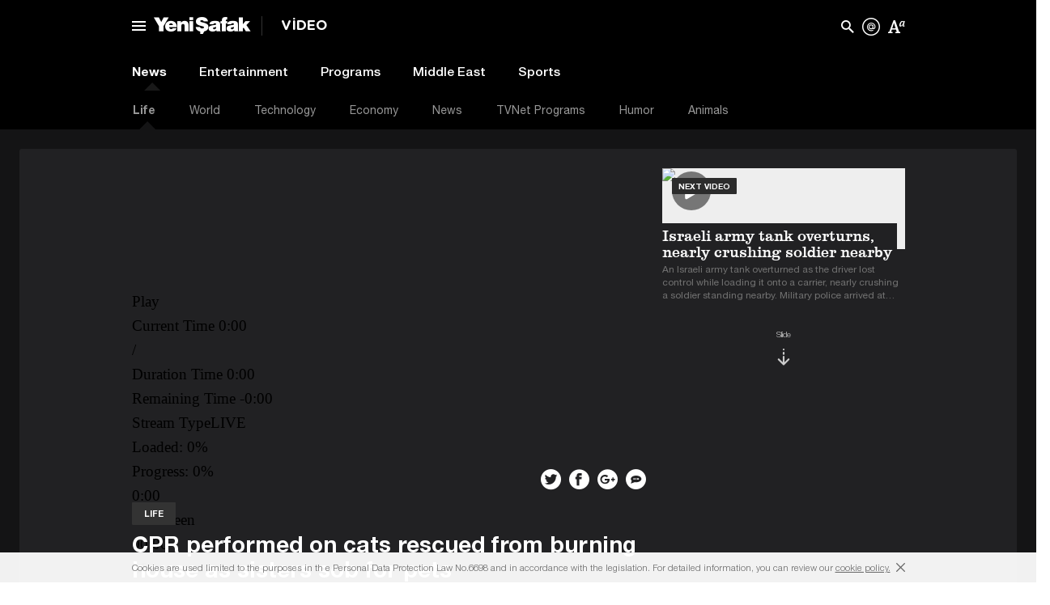

--- FILE ---
content_type: text/html; charset=utf-8
request_url: https://wa-piri-yenisafak-en.azurewebsites.net/en/video-gallery/life/cpr-performed-on-cats-rescued-from-burning-house-as-sisters-sob-for-pets-2205383
body_size: 24872
content:
<!DOCTYPE HTML PUBLIC "-//W3C//DTD XHTML 1.0 Transitional//EN" "https://www.w3.org/TR/xhtml1/DTD/xhtml1-transitional.dtd"><html xml:lang="en" xmlns="https://www.w3.org/1999/xhtml" xmlns:fb="https://ogp.me/ns/fb#" xmlns:og="https://ogp.me/ns#">
<head>
<script async src="https://mc.yandex.ru/metrika/watch.js"></script> <script type="text/javascript">(function (m, e, t, r, i, k, a) { m[i] = m[i] || function () { (m[i].a = m[i].a || []).push(arguments) }; m[i].l = 1 * new Date(); k = e.createElement(t), a = e.getElementsByTagName(t)[0], k.async = 1, k.src = r, a.parentNode.insertBefore(k, a) })(window, document, "script", "https://cdn.jsdelivr.net/npm/yandex-metrica-watch/tag.js", "ym"); ym(30098939, "init", { clickmap: true, trackLinks: true, accurateTrackBounce: true, webvisor: true, trackHash: true });</script><noscript><div><img src="https://mc.yandex.ru/watch/30098939" style="position:absolute; left:-9999px;" alt="" /></div></noscript> <meta name="viewport" content="width=device-width"/><title>CPR performed on cats rescued from burning house as sisters sob for pets</title><link href="/en/public/assetsNew/css/main.min.css?v=2.5" rel="stylesheet" /> <script src="/en/public/assetsNew/js/jquery.js"></script><script src="/en/public/assetsNew/js/jquery.cookie.js"></script><script src="/en/public/Scripts/handlebars.js"></script><link href="/assetsNew/css/video.min.css?v=120220302051253" rel="stylesheet" /><link href="/assetsNew/css/detail.min.css?v=120220302051253" rel="stylesheet" /><link href="https://vjs.zencdn.net/4.12.7/video-js.css" rel="stylesheet"><link href="https://assets.yenisafak.com/yenisafakmobil/assets/dist/videojs.min.css?v=20161206020744" rel="stylesheet" /><meta name="subcategory" content="Life" /><meta name="maincategory" content="video-gallery" /> <link rel="icon" href="/en/public/assetsNew/img/favicon.png" type="image/png" />  <!--[if lt IE 9]>
        <script src="~/assetsNew/js/html5shiv.js"></script>
    <![endif]--> <!--[if lt IE 7]><html class="no-js lt-ie9 lt-ie8 lt-ie7"> <![endif]--> <!--[if IE 7]><html class="no-js lt-ie9 lt-ie8"> <![endif]--> <!--[if IE 8]><html class="no-js lt-ie9"> <![endif]--> <!--[if gte IE 9]><html class="ie9"><![endif]--> <!--[if gt IE 8]
    <html class="no-js">
    <![endif]--> <!--[if (gte IE 6)&(lte IE 8)]>
      <script type="text/javascript" src="~/assetsNew/js/selectivizr-min.js"></script>
      <noscript><link rel="stylesheet" href="[fallback css]" /></noscript>
    <![endif]--> <script async src="https://cdn.onthe.io/io.js/oQIE5sQacoOV"></script><meta http-equiv="Content-Type" content="text/html; charset=windows-1254" /><meta http-equiv="Content-Type" content="text/html; charset=iso-8859-9" /><meta http-equiv="Content-Type" content="text/html; charset=x-mac-turkish" /><meta name="apple-mobile-web-app-capable" content="yes" /><meta name="apple-mobile-web-app-status-bar-style" content="black" /><meta name="msapplication-tap-highlight" content="no" /> <link rel="image_src" href="https://img.piri.net/mnresize/400/-/mnresize/400/-/resim/imagecrop/2020/11/23/04/59/resized_1ee97-c20ff804image.jpg" /><meta name="image" content="https://img.piri.net/mnresize/400/-/mnresize/400/-/resim/imagecrop/2020/11/23/04/59/resized_1ee97-c20ff804image.jpg" /><meta name="description" content="Two sisters, who are the owners of two cats named 'Garson' and 'Benek,' cried in despair while firefighters were trying to rescue their pets after their house w..." /><meta name="keywords" content="CPR,cats,Turkey,Burse,fire" /><meta property="og:description" content="Two sisters, who are the owners of two cats named 'Garson' and 'Benek,' cried in despair while firefighters were trying to rescue their pets after their house w..." /><meta property="og:image" content="https://img.piri.net/mnresize/400/-/mnresize/400/-/resim/imagecrop/2020/11/23/04/59/resized_1ee97-c20ff804image.jpg" /><meta property="og:title" content="CPR performed on cats rescued from burning house as sisters sob for pets" /><meta property="og:site_name" content="Yeni Şafak" /><meta property="og:url" content="https://www.yenisafak.com/en/video-gallery/life/cpr-performed-on-cats-rescued-from-burning-house-as-sisters-sob-for-pets-2205383" /><meta property="fb:pages" content="154012084797126" /><link rel="canonical" href="https://www.yenisafak.com/en/video-gallery/life/cpr-performed-on-cats-rescued-from-burning-house-as-sisters-sob-for-pets-2205383" /><meta name="twitter:card" content="summary"><meta name="twitter:url" content="https://www.yenisafak.com/en/video-gallery/life/cpr-performed-on-cats-rescued-from-burning-house-as-sisters-sob-for-pets-2205383"><meta name="twitter:title" content="CPR performed on cats rescued from burning house as sisters sob for pets"><meta name="twitter:description" content="Two sisters, who are the owners of two cats named 'Garson' and 'Benek,' cried in despair while firefighters were trying to rescue their pets after their house w..."><meta name="twitter:image" content="https://img.piri.net/mnresize/400/-/mnresize/400/-/resim/imagecrop/2020/11/23/04/59/resized_1ee97-c20ff804image.jpg"><meta name="msvalidate.01" content="95F11EB833D9D049C2CDC855116F4442" /><meta http-equiv="Content-Language" content="en" /><meta http-equiv="cache-control" content="no-cache" /><meta http-equiv="pragma" content="no-cache" /><meta http-equiv="ImageToolbar" content="false" /> <meta name="robots" content="index,follow" /> <meta name="robots" content="ALL" /> <meta name="Rating" content="General" /><meta name="Distribution" content="Global" /><meta name="Copyright" content="Yeni Şafak" /> <meta name="Classification" content="Consumer" /><meta name="DC.Title" content="CPR performed on cats rescued from burning house as sisters sob for pets"><meta name="DC.Creator" content="Yeni Şafak"><meta name="DC.Subject" content="CPR performed on cats rescued from burning house as sisters sob for pets"><meta name="DC.Description" content="Two sisters, who are the owners of two cats named 'Garson' and 'Benek,' cried in despair while firefighters were trying to rescue their pets after their house w..."><meta name="DC.Publisher" content="Yeni Şafak"><meta name="DC.Contributor" content="Yeni Şafak"><meta name="DC.Date"><meta name="DC.Type" content="Text"><meta name="DC.Source" content="Yeni Şafak"><meta name="DC.Language" content="tr-TR"><meta itemprop="name" content="CPR performed on cats rescued from burning house as sisters sob for pets" /><meta itemprop="description" content="Two sisters, who are the owners of two cats named 'Garson' and 'Benek,' cried in despair while firefighters were trying to rescue their pets after their house w..." /><meta itemprop="image" content="https://img.piri.net/mnresize/400/-/mnresize/400/-/resim/imagecrop/2020/11/23/04/59/resized_1ee97-c20ff804image.jpg" /><meta itemprop="url" content="https://www.yenisafak.com/en/video-gallery/life/cpr-performed-on-cats-rescued-from-burning-house-as-sisters-sob-for-pets-2205383" /><meta itemprop="genre" content="news" /><meta itemprop="author" content="Yeni Şafak" /><meta itemprop="inLanguage" content="tr-TR" /><meta itemprop="copyrightYear" content="2026" /><meta itemprop="dateModified" /><meta itemprop="datePublished" /><meta itemprop="thumbnailUrl" content="https://img.piri.net/mnresize/400/-/mnresize/400/-/resim/imagecrop/2020/11/23/04/59/resized_1ee97-c20ff804image.jpg" /><meta itemprop="articleSection" /><meta itemprop="wordCount" content="134" /><meta itemprop="contentRating" content="6" />  <meta name="cXenseParse:pir-main_class" content="Detay" /> <meta name="cXenseParse:articleid" content="2205383" /> <meta name="cXenseParse:pageclass" content="article"> <meta name="cXenseParse:pir-main_type" content="Sıcak Haber" /> <meta name="cXenseParse:Url" content="https://www.yenisafak.com/en/video-gallery/life/cpr-performed-on-cats-rescued-from-burning-house-as-sisters-sob-for-pets-2205383" /> <meta name="cXenseParse:pir-pageclass" content="Video" /> <meta name="cXenseParse:recs:publishtime" content="2020-11-23T16:56:00+03:00" /> <meta name="cXenseParse:title" content="CPR performed on cats rescued from burning house as sisters sob for pets" /> <meta property="article:modified_time" content="2020-11-23T17:17:35+03:00" /> <meta name="cXenseParse:author" content="Şeyda Aydın" /> <meta name="cXenseParse:pir-main_category" content="Life" /> <meta name="cXenseParse:pir-sub_category" data-separator="," content="Life" /> <meta name="cXenseParse:cx_channel" content="Site" /> <meta itemprop="publishingPrinciples" content="https://www.yenisafak.com/hakkinda" /><meta itemprop="alternativeHeadline" content="CPR performed on cats rescued from burning house as sisters sob for pets" /><link rel="alternate" media="only screen and (max-width: 640px)" href="https://m.yenisafak.com/en/video-gallery/life/cpr-performed-on-cats-rescued-from-burning-house-as-sisters-sob-for-pets-2205383" /><meta name="author"><meta name="google-play-app" content="app-id=yenisafak.com"><meta name="apple-itunes-app" content="app-id=579620956"> <link rel ="apple-touch-icon" sizes="57x57" href="/en/public/assetsNew/img/touch-icon-ipad-144.png" /> <link rel ="apple-touch-icon" sizes="114x114" href="/en/public/assetsNew/img/touch-icon-ipad-144.png" /> <link rel ="apple-touch-icon" sizes="72x72" href="/en/public/assetsNew/img/touch-icon-ipad-144.png" /> <link rel ="apple-touch-icon" sizes="144x144" href="/en/public/assetsNew/img/touch-icon-ipad-144.png" /><meta name="yandex-verification" content="7d6d3f4eca39e0fb" />  <script>
(function (w, d, s, l, i) {
w[l] = w[l] || []; w[l].push({
'gtm.start':
new Date().getTime(), event: 'gtm.js'
}); var f = d.getElementsByTagName(s)[0],
j = d.createElement(s), dl = l != 'dataLayer' ? '&l=' + l : ''; j.async = true; j.src =
'https://www.googletagmanager.com/gtm.js?id=' + i + dl; f.parentNode.insertBefore(j, f);
})(window, document, 'script', 'dataLayer', 'GTM-KNN8VHW');</script>  <script type="text/javascript"> _atrk_opts = { atrk_acct: "/mkNi1a4ZP00UF", domain: "yenisafak.com", dynamic: true }; (function () { var as = document.createElement('script'); as.type = 'text/javascript'; as.async = true; as.src = "https://d31qbv1cthcecs.cloudfront.net/atrk.js"; var s = document.getElementsByTagName('script')[0]; s.parentNode.insertBefore(as, s); })();</script><noscript><img src="https://d5nxst8fruw4z.cloudfront.net/atrk.gif?account=/mkNi1a4ZP00UF" style="display:none" height="1" width="1" alt="" /></noscript>
<script type='text/javascript'> var googletag = googletag || {}; googletag.cmd = googletag.cmd || []; (function () { var gads = document.createElement('script'); gads.async = true; gads.type = 'text/javascript'; var useSSL = 'https:' == document.location.protocol; gads.src = (useSSL ? 'https:' : 'https:') + '//www.googletagservices.com/tag/js/gpt.js'; var node = document.getElementsByTagName('script')[0]; node.parentNode.insertBefore(gads, node); })();</script><script type='text/javascript'>
googletag.cmd.push(function () {
//yeni
googletag.defineSlot('/1347001/YS_Detay_728x90_Alt', [[728, 90], [955, 90]], 'div-gpt-ad-1443772860796-0').addService(googletag.pubads()).setTargeting('KategoriEn', '').setCollapseEmptyDiv(true);
//yeni
googletag.defineSlot('/1347001/YS_Ana_Masthead', [[955, 250], [970, 250]], 'div-gpt-ad-1443771848199-0').addService(googletag.pubads()).setTargeting('KategoriEn', '').setCollapseEmptyDiv(true);
//yeni
googletag.defineSlot('/1347001/YS_Detay_300x250_1', [300, 250], 'div-gpt-ad-1443772064622-0').addService(googletag.pubads()).setTargeting('KategoriEn', '').setCollapseEmptyDiv(true);
//yeni
googletag.defineSlot('/1347001/YS_Detay_300x250_2', [300, 250], 'div-gpt-ad-1443772788753-0').addService(googletag.pubads()).setTargeting('KategoriEn', '').setCollapseEmptyDiv(true);
//yeni
googletag.defineSlot('/1347001/YS_Detay_728x90_Ust', [[728, 90], [955, 90]], 'div-gpt-ad-1443772169443-0').addService(googletag.pubads()).addService(googletag.pubads()).setTargeting('KategoriEn', '').setCollapseEmptyDiv(true);
googletag.defineSlot('/1347001/YS_Ana_160x600_sol', [[160, 600], [500, 1080]], 'div-gpt-ad-1443772265098-0').addService(googletag.pubads()).setTargeting('KategoriEn', '').setCollapseEmptyDiv(true);
//yeni
googletag.defineSlot('/1347001/YS_Ana_160x600_Sag', [[160, 600], [500, 1080]], 'div-gpt-ad-1443772912707-0').addService(googletag.pubads()).setTargeting('KategoriEn', '').setCollapseEmptyDiv(true);
googletag.pubads().enableSingleRequest();
googletag.companionAds().setRefreshUnfilledSlots(true);
googletag.pubads().enableVideoAds();
googletag.pubads().setTargeting('Dil','ingilizce');
googletag.enableServices();
});
function closebtn() {
//$("#div-gpt-ad-1398675716498-3").remove();
setCookieMin("banner980x250", "a", 15);
$("#masthead").html("<div   style=\"  height: 34px;margin-top: 4px; margin-bottom: 4px; position: relative;\"><a href=\"javascript:toggleBanner();\"><button class=\"close-adv\">Open ad</button></a></div>");
}
function toggleBanner() {
var htmlf = "<div id='div-gpt-ad-1398675716498-3' style=\"margin-top: 4px; margin-bottom: 4px; position: relative;\"><a href=\"javascript:closebtn();\"><button class=\"close-adv\">Close ad</button></a></div>";
$("#masthead ").html(htmlf);
//$("#masthead ").height(250);
$("#masthead").show();
$.removeCookie("banner980x250");
googletag.cmd.push(function () { googletag.display('div-gpt-ad-1398675716498-3'); });
}
</script><script type="text/javascript"> var mobile = getQueryString("mobil"); if (mobile !== "") { var date = new Date(); var minutes = 30; date.setTime(date.getTime() + (minutes * 60 * 1000)); $.cookie('mobil', mobile, { expires: date }); } var cookiem = $.cookie('mobil'); var isMobile = { Android: function () { return navigator.userAgent.match(/Android/i); }, BlackBerry: function () { return navigator.userAgent.match(/BlackBerry/i); }, iOS: function () { return navigator.userAgent.match(/iPhone|iPod/i); }, Opera: function () { return navigator.userAgent.match(/Opera Mini/i); }, Windows: function () { return navigator.userAgent.match(/IEMobile/i); }, any: function () { return (isMobile.Android() || isMobile.BlackBerry() || isMobile.iOS() || isMobile.Opera() || isMobile.Windows()); } }; if ((cookiem == "undefined" && isMobile.any()) || (isMobile.any() && cookiem != "true")) { window.location = "https://m.yenisafak.com" + window.location.pathname + window.location.search; } function getQueryString(name) { name = name.replace(/[\[]/, "\\[").replace(/[\]]/, "\\]"); var regex = new RegExp("[\\?&]" + name + "=([^&#]*)"), results = regex.exec(location.search); return results == null ? "" : decodeURIComponent(results[1].replace(/\+/g, " ")); }</script> <img src="https://gdetr.hit.gemius.pl/_[TIMESTAMP]/redot.gif?id=11LqKK9MvybnP9WB5lpdN5dSHWvgi0eCA7fiXJdKQuP.Z7/fastid=hphjpxjlghpkngcgdjdmxpnxahkj/stparam=mbpoeinsai" width="0" height="0" /> <meta http-equiv="Refresh" content="500" url="/" />
<script>
var apiPiriUrl = "https://sso.api.piri.net";
var ajaxPostUrl = "https://www.yenisafak.com/en/";</script></head><body class="video detail english">  <noscript> <iframe src="https://www.googletagmanager.com/ns.html?id=GTM-KNN8VHW" height="0" width="0" style="display:none;visibility:hidden"></iframe> </noscript> <div class="header-top"><div class="header-group"><section class="masthead-tepe adv-top"> <div class="container masthead-top"> <div id='div-gpt-ad-1435046151704-0' class="masthead-adv" style="display: none;"> <button class="close-adv" onclick="mastheadhide()">Close ad</button>
<script type='text/javascript'> googletag.cmd.push(function () { googletag.display('div-gpt-ad-1435046151704-0'); });</script></div></div></section><nav class="header-line color-9" style="height: 64px !important;"><div class="flashbar"></div><div class="position-bar"></div><div class="container"><div class="header-left"> <span class="navicon main-drop"><i class="menu-ys"><i></i></i></span><div class="main-nav-new"><nav><ul class="menu-wrap"> 
<li class="item"><header class="menu-color-1"> <span><a target="_blank" href="/en/news" title="News">News</a></span> <i class="icon-ys-43"></i></header><ul class="navigation"> <li><a target="_blank" class="drop-link" href="/en/local-news" title="Local News">Local News</a></li><li><a target="_blank" class="drop-link" href="/en/education" title="Education">Education</a></li><li><a target="_blank" class="drop-link" href="/en/politics" title="Politics">Politics</a></li><li><a target="_blank" class="drop-link" href="/en/election" title="Election">Election</a></li></ul></li><li class="item"><header class="menu-color-12"> <span><a target="_blank" href="/en/world" title="World">World</a></span> <i class="icon-ys-44"></i></header><ul class="navigation"> <li><a target="_blank" class="drop-link" href="/en/middle-east" title="Middle East">Middle East</a></li><li><a target="_blank" class="drop-link" href="/en/europe" title="Europe">Europe</a></li><li><a target="_blank" class="drop-link" href="/en/america" title="America">America</a></li><li><a target="_blank" class="drop-link" href="/en/asia" title="Asia">Asia</a></li><li><a target="_blank" class="drop-link" href="/en/africa" title="Africa">Africa</a></li></ul></li><li class="item"><header class="menu-color-17"> <span><a target="_blank" href="/en/economy" title="Economy">Economy</a></span> <i class="icon-ys-45"></i></header><ul class="navigation"> <li><a target="_blank" class="drop-link" href="/en/business" title="Business">Business</a></li><li><a target="_blank" class="drop-link" href="/en/pressad" title="Press Ad">Press Ad</a></li><li><a target="_blank" class="drop-link" href="/en/turkey-economy" title="Turkey Economy">Turkey Economy</a></li><li><a target="_blank" class="drop-link" href="/en/world-economy" title="World Economy">World Economy</a></li><li><a target="_blank" class="drop-link" href="/en/automotive" title="Automotive">Automotive</a></li><li><a target="_blank" class="drop-link" href="/en/real-estate" title="Real Estate">Real Estate</a></li></ul></li><li class="item"><header class="menu-color-25"> <span><a target="_blank" href="/en/sports" title="Sports">Sports</a></span> <i class="icon-ys-46"></i></header><ul class="navigation"> <li><a target="_blank" class="drop-link" href="/en/football" title="Football">Football</a></li><li><a target="_blank" class="drop-link" href="/en/basketball" title="Basketball">Basketball</a></li><li><a target="_blank" class="drop-link" href="/en/motor-sports" title="Motor Sports">Motor Sports</a></li><li><a target="_blank" class="drop-link" href="/en/volleyball" title="Volleyball">Volleyball</a></li><li><a target="_blank" class="drop-link" href="/en/tennis" title="Tennis">Tennis</a></li><li><a target="_blank" class="drop-link" href="/en/f1" title="F1">F1</a></li><li><a target="_blank" class="drop-link" href="/en/extreme-sports" title="Extreme Sports">Extreme Sports</a></li><li><a target="_blank" class="drop-link" href="/en/golf" title="Golf">Golf</a></li></ul></li><li class="item"><header class="menu-color-33"> <span><a target="_blank" href="/en/technology" title="Technology">Technology</a></span> <i class="icon-ys-47"></i></header><ul class="navigation"> <li><a target="_blank" class="drop-link" href="/en/games" title="Games">Games</a></li><li><a target="_blank" class="drop-link" href="/en/product-news" title="Product News">Product News</a></li><li><a target="_blank" class="drop-link" href="/en/internet" title="Internet">Internet</a></li><li><a target="_blank" class="drop-link" href="/en/science" title="Science">Science</a></li><li><a target="_blank" class="drop-link" href="/en/mobile" title="Mobile">Mobile</a></li></ul></li><li class="item"><header class="menu-color-56"> <span><a target="_blank" href="/en/life" title="Life">Life</a></span> <i class="icon-ys-48"></i></header><ul class="navigation"> <li><a target="_blank" class="drop-link" href="/en/current" title="Current">Current</a></li><li><a target="_blank" class="drop-link" href="/en/cinema" title="Cinema">Cinema</a></li><li><a target="_blank" class="drop-link" href="/en/travel" title="Travel">Travel</a></li><li><a target="_blank" class="drop-link" href="/en/arts-culture" title="Culture and Arts">Culture and Arts</a></li><li><a target="_blank" class="drop-link" href="/en/interview" title="Interview">Interview</a></li><li><a target="_blank" class="drop-link" href="/en/book" title="Book">Book</a></li><li class="dropdown drop-link"> <a href="javascript:;" title="Health">Health<i class="icon-ys-04"></i></a><ul class="dropdown-list"><li><a href="/en/health" title="Health">Health</a></li><li><a href="/en/heart" title="Heart">Heart</a></li><li><a href="/en/cancer" title="Cancer">Cancer</a></li><li><a href="/en/beauty" title="Beauty">Beauty</a></li><li><a href="/en/diet" title="Diet">Diet</a></li><li><a href="/en/general-health" title="General Health
">General Health
</a></li></ul></li></ul></li><li class="item"><header class="menu-color-199"> <span><a target="_blank" href="/en/23-haziran-istanbul-secimi/secim-sonuclari" title="Seçim">Election</a></span> <i class="icon-ys-68"></i></header><ul class="navigation"><li><a target="_blank" href="/en/23-haziran-istanbul-secimi/secim-sonuclari" title="June 2019 Istanbul Election Results">June 2019 Istanbul Election Results</a></li><li><a target="_blank" href="/en/yerel-secim-2019/secim-sonuclari" title="2019 Local Election Results">2019 Local Election Results</a></li><li><a target="_blank" href="/en/secim-cumhurbaskanligi-2018/secim-sonuclari" title="2018 Presidential Election Results">2018 Presidential Election Results</a></li><li><a target="_blank" href="/en/secim-2018/secim-sonuclari" title="2018 Generel Election Results">2018 Generel Election Results</a></li></ul></li><li class="item"><header class="menu-color-15"> <span><a target="_blank" href="/en/columns" title="Columns">Columns</a></span> <i class="icon-ys-49"></i></header><ul class="navigation"><li><a target="_blank" href="/en/columns" title="Tüm Yazarlar">All Columns</a></li><li><a target="_blank" href="/en/columns" title="Bugün Yazanlar">Today's Columns</a></li></ul></li><li class="item"><header class="menu-color-15"> <span><a target="_blank" href="/en/cartoon-gallery" title="Çizerler">Cartoonist</a></span> <i class="icon-ys-71"></i></header><ul class="navigation"><li><a target="_blank" href="/en/cartoon-gallery/hasanaycin" title="Hasan Aycin">Hasan Aycin</a></li><li><a target="_blank" href="/en/cartoon-gallery/osmanturhan" title="Osman Turhan">Osman Turhan</a></li><li><a target="_blank" href="/en/cartoon-gallery/muslimshow" title="Müslim Show">Muslim Show</a></li></ul></li><li class="item"><header class="menu-color-9"> <span><a target="_blank" href="/en/photo-gallery" title="Photo Gallery">Photo Gallery</a></span> <i class="icon-ys-52"></i></header><ul class="navigation"> <li class="dropdown drop-link"> <a href="javascript:;" title="Life">Life<i class="icon-ys-04"></i></a> <ul class="dropdown-list"><li><a href="/en/photo-gallery/life" title="Life">Life</a></li><li><a href="/en/photo-gallery/current" title="Current">Current</a></li><li><a href="/en/photo-gallery/cinema" title="Cinema">Cinema</a></li><li><a href="/en/photo-gallery/travel" title="Travel">Travel</a></li><li><a href="/en/photo-gallery/arts-culture" title="Culture and Arts">Culture and Arts</a></li><li><a href="/en/photo-gallery/interview" title="Interview">Interview</a></li><li><a href="/en/photo-gallery/book" title="Book">Book</a></li><li><a href="/en/photo-gallery/health" title="Health">Health</a></li></ul></li><li class="dropdown drop-link"> <a href="javascript:;" title="Technology">Technology<i class="icon-ys-04"></i></a> <ul class="dropdown-list"><li><a href="/en/photo-gallery/technology" title="Technology">Technology</a></li><li><a href="/en/photo-gallery/games" title="Games">Games</a></li><li><a href="/en/photo-gallery/product-news" title="Product News">Product News</a></li><li><a href="/en/photo-gallery/internet" title="Internet">Internet</a></li><li><a href="/en/photo-gallery/science" title="Science">Science</a></li><li><a href="/en/photo-gallery/mobile" title="Mobile">Mobile</a></li></ul></li><li class="dropdown drop-link"> <a href="javascript:;" title="Economy">Economy<i class="icon-ys-04"></i></a> <ul class="dropdown-list"><li><a href="/en/photo-gallery/economy" title="Economy">Economy</a></li><li><a href="/en/photo-gallery/business" title="Business">Business</a></li><li><a href="/en/photo-gallery/pressad" title="Press Ad">Press Ad</a></li><li><a href="/en/photo-gallery/turkey-economy" title="Turkey Economy">Turkey Economy</a></li><li><a href="/en/photo-gallery/world-economy" title="World Economy">World Economy</a></li><li><a href="/en/photo-gallery/automotive" title="Automotive">Automotive</a></li><li><a href="/en/photo-gallery/real-estate" title="Real Estate">Real Estate</a></li></ul></li><li class="dropdown drop-link"> <a href="javascript:;" title="Sports">Sports<i class="icon-ys-04"></i></a> <ul class="dropdown-list"><li><a href="/en/photo-gallery/sports" title="Sports">Sports</a></li><li><a href="/en/photo-gallery/football" title="Football">Football</a></li><li><a href="/en/photo-gallery/basketball" title="Basketball">Basketball</a></li><li><a href="/en/photo-gallery/motor-sports" title="Motor Sports">Motor Sports</a></li><li><a href="/en/photo-gallery/volleyball" title="Volleyball">Volleyball</a></li><li><a href="/en/photo-gallery/tennis" title="Tennis">Tennis</a></li><li><a href="/en/photo-gallery/f1" title="F1">F1</a></li><li><a href="/en/photo-gallery/extreme-sports" title="Extreme Sports">Extreme Sports</a></li></ul></li><li class="dropdown drop-link"> <a href="javascript:;" title="World">World<i class="icon-ys-04"></i></a> <ul class="dropdown-list"><li><a href="/en/photo-gallery/world" title="World">World</a></li><li><a href="/en/photo-gallery/middle-east" title="Middle East">Middle East</a></li><li><a href="/en/photo-gallery/europe" title="Europe">Europe</a></li><li><a href="/en/photo-gallery/america" title="America">America</a></li><li><a href="/en/photo-gallery/asia" title="Asia">Asia</a></li><li><a href="/en/photo-gallery/africa" title="Africa">Africa</a></li></ul></li><li class="dropdown drop-link"> <a href="javascript:;" title="News">News<i class="icon-ys-04"></i></a> <ul class="dropdown-list"><li><a href="/en/photo-gallery/news" title="News">News</a></li><li><a href="/en/photo-gallery/local-news" title="Local News">Local News</a></li><li><a href="/en/photo-gallery/education" title="Education">Education</a></li><li><a href="/en/photo-gallery/politics" title="Politics">Politics</a></li></ul></li></ul></li><li class="item"><header class="menu-color-9"> <span><a target="_blank" href="/en/video-gallery" title="Video Galeri">Video</a></span> <i class="icon-ys-51"></i></header><ul class="navigation"> <li class="dropdown drop-link"> <a href="javascript:;" title="Sports">Sports<i class="icon-ys-04"></i></a> <ul class="dropdown-list"><li><a href="/en/categoryDto.LinkName" title="Sports">Sports</a></li><li><a href="/en/video-gallery/basketball" title="Basketball">Basketball</a></li><li><a href="/en/video-gallery/extreme-sports" title="Extreme Sports">Extreme Sports</a></li><li><a href="/en/video-gallery/f1" title="F1">F1</a></li><li><a href="/en/video-gallery/football" title="Football">Football</a></li><li><a href="/en/video-gallery/golf" title="Golf">Golf</a></li><li><a href="/en/video-gallery/motor-sports" title="Motor Sports">Motor Sports</a></li><li><a href="/en/video-gallery/tennis" title="Tennis">Tennis</a></li><li><a href="/en/video-gallery/volleyball" title="Volleyball">Volleyball</a></li></ul></li><li class="dropdown drop-link"> <a href="javascript:;" title="News">News<i class="icon-ys-04"></i></a> <ul class="dropdown-list"><li><a href="/en/categoryDto.LinkName" title="News">News</a></li><li><a href="/en/video-gallery/animals" title="Animals">Animals</a></li><li><a href="/en/video-gallery/economy" title="Economy">Economy</a></li><li><a href="/en/video-gallery/humor" title="Humor">Humor</a></li><li><a href="/en/video-gallery/life" title="Life">Life</a></li><li><a href="/en/video-gallery/news" title="News">News</a></li><li><a href="/en/video-gallery/technology" title="Technology">Technology</a></li><li><a href="/en/video-gallery/tvnet-programs" title="TVNet Programs
">TVNet Programs
</a></li><li><a href="/en/video-gallery/world" title="World">World</a></li></ul></li><li class="dropdown drop-link"> <a href="javascript:;" title="Entertainment">Entertainment<i class="icon-ys-04"></i></a> <ul class="dropdown-list"><li><a href="/en/categoryDto.LinkName" title="Entertainment">Entertainment</a></li><li><a href="/en/video-gallery/televizyon" title="Tv">Tv</a></li></ul></li><li class="dropdown drop-link"> <a href="javascript:;" title="Programs">Programs<i class="icon-ys-04"></i></a> <ul class="dropdown-list"><li><a href="/en/categoryDto.LinkName" title="Programs">Programs</a></li></ul></li><li class="dropdown drop-link"> <a href="javascript:;" title="Middle East">Middle East<i class="icon-ys-04"></i></a> <ul class="dropdown-list"><li><a href="/en/categoryDto.LinkName" title="Middle East">Middle East</a></li></ul></li></ul></li><li class="item"><header class="dark-green"> <span><a target="_blank" href="/en/prayer-times" title="Namaz Vakitleri">Prayer Times</a></span> <i class="icon-ys-77"></i></header><ul class="navigation"><li><a target="_blank" href="/en/istanbul-prayer-times" title="İstanbul Prayer Vakitleri">İstanbul Prayer Times</a></li><li><a target="_blank" href="/en/ankara-prayer-times" title="Ankara Prayer Vakitleri">Ankara Prayer Times</a></li><li><a target="_blank" href="/en/izmir-prayer-times" title="İzmir Prayer Vakitleri">İzmir Prayer Times</a></li></ul></li><li class="item"><header class="soft-blue"> <span><a target="_blank" href="/en/weather-forecast" title="Hava Durumu">Weather Forecast</a></span> <i class="icon-weather-33"></i></header><ul class="navigation"><li><a target="_blank" href="/en/istanbul-weather-forecast" title="İstanbul Hava Durumu">İstanbul Weather Forecast</a></li><li><a target="_blank" href="/en/ankara-weather-forecast" title="Ankara Hava Durumu">Ankara Weather Forecast</a></li><li><a target="_blank" href="/en/izmir-weather-forecast" title="İzmir Hava Durumu">İzmir Weather Forecast</a></li></ul></li></ul><footer><div class="container"><div class="footer-left"> <span>Copyright © 2015 Yeni Şafak</span> <a target="_blank" href="/kurumsal/iletisim" class="question"><i class="icon-navigation-help"></i> Questions or give opinions</a> <i class="mobile-app"></i></div><div class="footer-right"><div class="f-link"> <a target="_blank" href="https://play.google.com/store/apps/details?id=com.pirimedya.yenisafak.eng" class="google-store"><i></i> Google Play Store </a> <a target="_blank" href="https://itunes.apple.com/tr/app/yeni-safak-english/id919992759?mt=8" class="apple-store"><i></i> Apple Store </a></div><ul class="social-icons"><li class="facebook"> <a target="_blank" href="https://www.facebook.com/YeniSafak/"><i class="icon-ys-10"></i></a></li><li class="twitter"> <a target="_blank" href="https://twitter.com/yenisafakEN"><i class="icon-ys-11"></i></a></li><li class="google"> <a target="_blank" href="https://plus.google.com/+yenisafak"><i class="icon-ys-12"></i></a></li></ul></div></div></footer></nav></div><a class="logo" href="/en/"><i class="icon-ys-01"></i></a>  <a class="category-logo" href="/en/video-gallery"> <span>VİDEO</span> </a> </div><div class="header-right"> 
<li class="share-effect">  <a href="javascript:;" onclick="window.open('https://twitter.com/intent/tweet?original_referer=https%3A%2F%2Fwww.yenisafak.com%2Fen%2Fvideo-gallery%2Flife%2Fcpr-performed-on-cats-rescued-from-burning-house-as-sisters-sob-for-pets-2205383&text=CPR performed on cats rescued from burning house as sisters sob for pets&tw_p=tweetbutton&url=https%3A%2F%2Fwww.yenisafak.com%2Fen%2Fvideo-gallery%2Flife%2Fcpr-performed-on-cats-rescued-from-burning-house-as-sisters-sob-for-pets-2205383', 'mywin', 'left=20,top=20,width=500,height=500,toolbar=1,resizable=0');"> <i class="icon-ys-11 header-icon"> </i> </a>  <a href="javascript:;" onclick="window.open('https://www.facebook.com/sharer/sharer.php?u=https%3A%2F%2Fwww.yenisafak.com%2Fen%2Fvideo-gallery%2Flife%2Fcpr-performed-on-cats-rescued-from-burning-house-as-sisters-sob-for-pets-2205383', 'facebook-share-dialog', 'left=20,top=20,width=500,height=500,toolbar=1,resizable=0');"> <i class="icon-ys-10 header-icon"> </i> </a> </li><li class="share-effect"> <i class="icon-ys-04 drop-pop"> </i><div class="dropmenu right-drop"><ul class="drop-main right share"> <li class="google"><a class="setting-menu" href="javascript:;" onclick="window.open('https://plus.google.com/share?url=https%3A%2F%2Fwww.yenisafak.com%2Fen%2Fvideo-gallery%2Flife%2Fcpr-performed-on-cats-rescued-from-burning-house-as-sisters-sob-for-pets-2205383', 'mywin', 'left=20,top=20,width=500,height=500,toolbar=1,resizable=0');"><i class="icon-ys-12"></i>Google'da paylaş</a></li></ul></div></li> <span class="share-effect"><i class="icon-ys-02"></i></span> <ul class="icon-list"><li class="search-nav"> <input class="txt-search-main" type="text" name="name" value="" /></li><li><i class="icon-ys-20"></i></li><li><i class="icon-iletisim drop-pop"></i><nav class="dropmenu right-drop share"><ul class="drop-main right social"><li class="mail" id="feedBackMenu"><a class="setting-menu">Give Feedback</a></li><li class="mail"><a class="setting-menu" href="/en/corporate/contact"><i class="icon-mail"></i>Contact</a></li><li class="facebook"><a class="setting-menu" href="https://www.facebook.com/YeniSafak/" target="_blank"><i class="icon-ys-10"></i>Facebook<span>4.8M</span></a></li><li class="twitter"><a class="setting-menu" href="https://twitter.com/yenisafakEN" target="_blank"><i class="icon-ys-11"></i>Twitter<span>448B</span></a></li><li class="google"><a class="setting-menu" href="https://plus.google.com/+yenisafak" target="_blank"><i class="icon-ys-12"></i>Google+<span>1.6B</span></a></li></ul></nav></li><li><i class="icon-ys-32 drop-pop"></i><nav class="dropmenu right-drop"><ul class="drop-main right"><li class="text-sizer" id="FontSizer"> <a class="fontx1" href="#"><i class="icon-ys-32"></i></a> <a class="fontx3 active" href="#"><i class="icon-ys-32"></i></a> <a class="fontx5" href="#"><i class="icon-ys-32"></i></a></li></ul></nav></li></ul></div></div></nav></div></div><div class="shell"><header class="main"> 
<nav class="main sub-first color-9"><div class="container"><ul><li class="main-item"><a class="main-link opacity active" href="/en/video-gallery/news">News</a></li><li class="main-item"><a class="main-link opacity " href="/en/video-gallery/entertainment">Entertainment</a></li><li class="main-item"><a class="main-link opacity " href="/en/video-gallery/programs">Programs</a></li><li class="main-item"><a class="main-link opacity " href="/en/video-gallery/middle-east">Middle East</a></li><li class="main-item"><a class="main-link opacity " href="/en/video-gallery/sports">Sports</a></li></ul></div></nav><nav class="main sub color-9"><div class="container"><ul class="tabhs"> <li class="main-item"><a class="main-link opacity active" href="/en/video-gallery/life">Life</a></li><li class="main-item"><a class="main-link opacity " href="/en/video-gallery/world">World</a></li><li class="main-item"><a class="main-link opacity " href="/en/video-gallery/technology">Technology</a></li><li class="main-item"><a class="main-link opacity " href="/en/video-gallery/economy">Economy</a></li><li class="main-item"><a class="main-link opacity " href="/en/video-gallery/news">News</a></li><li class="main-item"><a class="main-link opacity " href="/en/video-gallery/tvnet-programs">TVNet Programs
</a></li><li class="main-item"><a class="main-link opacity " href="/en/video-gallery/humor">Humor</a></li><li class="main-item"><a class="main-link opacity " href="/en/video-gallery/animals">Animals</a></li></ul></div></nav></header>   <script src="/en/public/assetsNew/js/Common.js?v=1.2"></script>
<section class="advertisement728-iframe"><div class="container"><div class="flx fc wrapper"> <section class="page-screen"><div class="left"> <div id='div-gpt-ad-1443772265098-0' style='height:1080px; width:500px;'>
<script type='text/javascript'> googletag.cmd.push(function () { googletag.display('div-gpt-ad-1443772265098-0'); });</script></div></div><div class="right"> <div id='div-gpt-ad-1443772912707-0' style='height:1080px; width:500px;'>
<script type='text/javascript'> googletag.cmd.push(function () { googletag.display('div-gpt-ad-1443772912707-0'); });</script></div></div><div id="masthead" class="masthead none" style="position: relative; width: 955px; margin: 0 auto;display: none;"><div id='div-gpt-ad-1443771848199-0' style="margin-top: 4px; margin-bottom: 4px; position: relative; display: none;"> <a href="javascript:closebtn();"><button class="close-adv">Close Ad</button></a>
<script type='text/javascript'> googletag.cmd.push(function () { googletag.display('div-gpt-ad-1443771848199-0'); });</script></div></div><script>
$(document).ready(function () {
if ($.cookie('banner980x250') !== 'undefined' && $.cookie('banner980x250') === "a") {
$("#masthead").html("<div id='div-gpt-ad-1443771848199-0' style=\"height:50px;margin-top: 4px; margin-bottom: 4px; position: relative;\"><a href=\"javascript:toggleBanner();\"><button class=\"close-adv\">Close ad</button></a></div>");
$("#div-gpt-ad-1443771848199-0").css("display", "none");
}
});
</script></section></div></div></section><div id="article-list"> <div class="content-group" data-io-article-url="https://www.yenisafak.com/en/video-gallery/life/cpr-performed-on-cats-rescued-from-burning-house-as-sisters-sob-for-pets-2205383"> <main class="video-border main"><div class="container flx"><article class="main flx"><section class="main-col"> <figure class="inside" data-media="video" data-io-video-title="CPR performed on cats rescued from burning house as sisters sob for pets" data-type="video" data-action="play" style="margin-left: 0px !important;"><div id="2205383"><div class="video" data-id="2205383" data-title="CPR performed on cats rescued from burning house as sisters sob for pets" data-url="https://video.piri.net/resim/upload/video/2020/11/23/8d932d120ea248f49d261bdc1c2997f6.mp4" data-filepath="https://video.piri.net/resim/upload/video/2020/11/23/8d932d120ea248f49d261bdc1c2997f6.mp4" data-image="https://img.piri.net/mnresize/400/-/resim/imagecrop/2020/11/23/04/59/resized_1ee97-c20ff804image.jpg"><div class="player"></div><div class="image" style="width: 100% !important;"> <img src="https://img.piri.net/mnresize/400/-/resim/imagecrop/2020/11/23/04/59/resized_1ee97-c20ff804image.jpg" alt="CPR performed on cats rescued from burning house as sisters sob for pets"></div><input type="hidden" name="tooPlayTemp" value="" /><div id="idNew" style="display: none !important" class="image"></div><input type="hidden" name="firstUrlRoute" value="" /></div></div></figure><figure><figcaption><section class="share-box"> <div class="share share-single" data-haberid="2205383" data-etype="2" data-url="https://www.yenisafak.com/en/video-gallery/life/cpr-performed-on-cats-rescued-from-burning-house-as-sisters-sob-for-pets-2205383"> <span class="social-total"></span>  <a href="javascript:;" onclick="window.open('https://twitter.com/intent/tweet?original_referer=https%3A%2F%2Fwww.yenisafak.com%2Fen%2Fvideo-gallery%2Flife%2Fcpr-performed-on-cats-rescued-from-burning-house-as-sisters-sob-for-pets-2205383&text=CPR+performed+on+cats+rescued+from+burning+house+as+sisters+sob+for+pets &tw_p=tweetbutton&url=https%3A%2F%2Fwww.yenisafak.com%2Fen%2Fvideo-gallery%2Flife%2Fcpr-performed-on-cats-rescued-from-burning-house-as-sisters-sob-for-pets-2205383', 'mywin', 'left=20,top=20,width=500,height=500,toolbar=1,resizable=0');"> <i class="icon-ys-11"> <span class="share-counter none tw-sum"> </span></i> </a> <a href="javascript:;" onclick="window.open('https://www.facebook.com/sharer/sharer.php?u=https://www.yenisafak.com/en/video-gallery/life/cpr-performed-on-cats-rescued-from-burning-house-as-sisters-sob-for-pets-2205383', 'facebook-share-dialog', 'left=20,top=20,width=500,height=500,toolbar=1,resizable=0');"> <i class=" icon-ys-10"><span class="share-counter none fb-sum"> </span></i> </a> <a href="javascript:;" onclick="window.open('https://plus.google.com/share?url=https://www.yenisafak.com/en/video-gallery/life/cpr-performed-on-cats-rescued-from-burning-house-as-sisters-sob-for-pets-2205383', 'mywin', 'left=20,top=20,width=500,height=500,toolbar=1,resizable=0');"> <i class="icon-ys-12"> <span class="share-counter none gp-sum"> </span></i> </a> <a href="javascript:;"> <i class="icon-ys-13"> <span class="share-counter none comment-sum"></span> </i> </a> </div></section><div class="header"><span class="category">LIFE</span></div><h1>CPR performed on cats rescued from burning house as sisters sob for pets</h1><div class="info"> Haber Merkezi <i class="icon-ys-02"></i> 16:56 November 23, 2020 <i class="icon-ys-02"></i> Yeni Şafak</div><p class="spot"> Two sisters, who are the owners of two cats named 'Garson' and 'Benek,' cried in despair while firefighters were trying to rescue their pets after their house was engulfed in flames in Turkey's western province of Bursa. The two adorable creatures were taken to a nearby vet after CPR was performed and they were given oxygen through a tube.<span class='redactor-invisible-space'></span></p><input type="hidden" name="currentVideoId" value="2205383" /> </figcaption></figure><div class="tag-main dark-style"> <ul><li class="tag"> <a class="tag-link" title="CPR">CPR</a></li><li class="tag"> <a class="tag-link" title="cats">cats</a></li><li class="tag"> <a class="tag-link" title="Turkey">Turkey</a></li><li class="tag"> <a class="tag-link" title="Burse">Burse</a></li><li class="tag"> <a class="tag-link" title="fire">fire</a></li></ul></div></section><aside class="sidebar-col"><div id="divReklam1"> <div id='div-gpt-ad-1443772064622-0' style='height:250px; width:300px;'>
<script type='text/javascript'> googletag.cmd.push(function () { googletag.display('div-gpt-ad-1443772064622-0'); });</script></div></div><section class="detail-articles"> <a class="item" href="/en/video-gallery/life/israeli-army-tank-overturns-nearly-crushing-soldier-nearby-2205380" title="Israeli army tank overturns, nearly crushing soldier nearby"><div class="image"> <span class="state state-19">NEXT VIDEO</span> <img src="https://img.piri.net/mnresize/350/-/mnresize/400/-/resim/imagecrop/2020/11/23/04/22/resized_934dd-70aea90b5ryer.jpg"  alt="Israeli army tank overturns, nearly crushing soldier nearby"><div class="icon-group x48"> <i class="icon-media-video"></i></div></div><div class="title flx fnwr pr"><h3>Israeli army tank overturns, nearly crushing soldier nearby</h3></div><p class="spot">An Israeli army tank overturned as the driver lost control while loading it onto a carrier, nearly crushing a soldier standing nearby. Military police arrived at the scene and removed the tank as reports stated that no one was hurt in the event.</p></a> <a class="item" href="/en/video-gallery/life/israeli-army-tank-overturns-nearly-crushing-soldier-nearby-2205380" title="Israeli army tank overturns, nearly crushing soldier nearby"><div class="next"> <span>Slide</span> <i class="icon-next-down"></i></div></a></section></aside></article></div></main> <section ><div id='div-gpt-ad-1443772169443-0' style='height:90px; width:955px;'>
<script type='text/javascript'> googletag.cmd.push(function () { googletag.display('div-gpt-ad-1443772169443-0'); });</script></div></section></div></div><div class="container"> <section><div id='div-gpt-ad-1443772860796-0' style='height:90px; width:955px;'>
<script type='text/javascript'> googletag.cmd.push(function () { googletag.display('div-gpt-ad-1443772860796-0'); });</script></div></section></div><section class="index"><header class="top-bar"><div class="container"> <i class="icon-ys-01"></i><div class="header-right"><ul class="icon-list"><li class="search-nav"> <input type="text" name="name" value="" /></li><li><i class="icon-ys-20"></i></li></ul></div><div class="page-up pa"> <i class="icon-arrow-up-2"></i></div></div></header><nav class="f-menu"><div class="container footer-nav"> <span class="navicon"><i class="menu-ys"><i></i></i></span><div class="main-nav-new"><nav><ul class="menu-wrap"> 
<li class="item"><header class="menu-color-1"> <span><a target="_blank" href="/en/news" title="News">News</a></span> <i class="icon-ys-43"></i></header><ul class="navigation"> <li><a target="_blank" class="drop-link" href="/en/local-news" title="Local News">Local News</a></li><li><a target="_blank" class="drop-link" href="/en/education" title="Education">Education</a></li><li><a target="_blank" class="drop-link" href="/en/politics" title="Politics">Politics</a></li><li><a target="_blank" class="drop-link" href="/en/election" title="Election">Election</a></li></ul></li><li class="item"><header class="menu-color-12"> <span><a target="_blank" href="/en/world" title="World">World</a></span> <i class="icon-ys-44"></i></header><ul class="navigation"> <li><a target="_blank" class="drop-link" href="/en/middle-east" title="Middle East">Middle East</a></li><li><a target="_blank" class="drop-link" href="/en/europe" title="Europe">Europe</a></li><li><a target="_blank" class="drop-link" href="/en/america" title="America">America</a></li><li><a target="_blank" class="drop-link" href="/en/asia" title="Asia">Asia</a></li><li><a target="_blank" class="drop-link" href="/en/africa" title="Africa">Africa</a></li></ul></li><li class="item"><header class="menu-color-17"> <span><a target="_blank" href="/en/economy" title="Economy">Economy</a></span> <i class="icon-ys-45"></i></header><ul class="navigation"> <li><a target="_blank" class="drop-link" href="/en/business" title="Business">Business</a></li><li><a target="_blank" class="drop-link" href="/en/pressad" title="Press Ad">Press Ad</a></li><li><a target="_blank" class="drop-link" href="/en/turkey-economy" title="Turkey Economy">Turkey Economy</a></li><li><a target="_blank" class="drop-link" href="/en/world-economy" title="World Economy">World Economy</a></li><li><a target="_blank" class="drop-link" href="/en/automotive" title="Automotive">Automotive</a></li><li><a target="_blank" class="drop-link" href="/en/real-estate" title="Real Estate">Real Estate</a></li></ul></li><li class="item"><header class="menu-color-25"> <span><a target="_blank" href="/en/sports" title="Sports">Sports</a></span> <i class="icon-ys-46"></i></header><ul class="navigation"> <li><a target="_blank" class="drop-link" href="/en/football" title="Football">Football</a></li><li><a target="_blank" class="drop-link" href="/en/basketball" title="Basketball">Basketball</a></li><li><a target="_blank" class="drop-link" href="/en/motor-sports" title="Motor Sports">Motor Sports</a></li><li><a target="_blank" class="drop-link" href="/en/volleyball" title="Volleyball">Volleyball</a></li><li><a target="_blank" class="drop-link" href="/en/tennis" title="Tennis">Tennis</a></li><li><a target="_blank" class="drop-link" href="/en/f1" title="F1">F1</a></li><li><a target="_blank" class="drop-link" href="/en/extreme-sports" title="Extreme Sports">Extreme Sports</a></li><li><a target="_blank" class="drop-link" href="/en/golf" title="Golf">Golf</a></li></ul></li><li class="item"><header class="menu-color-33"> <span><a target="_blank" href="/en/technology" title="Technology">Technology</a></span> <i class="icon-ys-47"></i></header><ul class="navigation"> <li><a target="_blank" class="drop-link" href="/en/games" title="Games">Games</a></li><li><a target="_blank" class="drop-link" href="/en/product-news" title="Product News">Product News</a></li><li><a target="_blank" class="drop-link" href="/en/internet" title="Internet">Internet</a></li><li><a target="_blank" class="drop-link" href="/en/science" title="Science">Science</a></li><li><a target="_blank" class="drop-link" href="/en/mobile" title="Mobile">Mobile</a></li></ul></li><li class="item"><header class="menu-color-56"> <span><a target="_blank" href="/en/life" title="Life">Life</a></span> <i class="icon-ys-48"></i></header><ul class="navigation"> <li><a target="_blank" class="drop-link" href="/en/current" title="Current">Current</a></li><li><a target="_blank" class="drop-link" href="/en/cinema" title="Cinema">Cinema</a></li><li><a target="_blank" class="drop-link" href="/en/travel" title="Travel">Travel</a></li><li><a target="_blank" class="drop-link" href="/en/arts-culture" title="Culture and Arts">Culture and Arts</a></li><li><a target="_blank" class="drop-link" href="/en/interview" title="Interview">Interview</a></li><li><a target="_blank" class="drop-link" href="/en/book" title="Book">Book</a></li><li class="dropdown drop-link"> <a href="javascript:;" title="Health">Health<i class="icon-ys-04"></i></a><ul class="dropdown-list"><li><a href="/en/health" title="Health">Health</a></li><li><a href="/en/heart" title="Heart">Heart</a></li><li><a href="/en/cancer" title="Cancer">Cancer</a></li><li><a href="/en/beauty" title="Beauty">Beauty</a></li><li><a href="/en/diet" title="Diet">Diet</a></li><li><a href="/en/general-health" title="General Health
">General Health
</a></li></ul></li></ul></li><li class="item"><header class="menu-color-199"> <span><a target="_blank" href="/en/23-haziran-istanbul-secimi/secim-sonuclari" title="Seçim">Election</a></span> <i class="icon-ys-68"></i></header><ul class="navigation"><li><a target="_blank" href="/en/23-haziran-istanbul-secimi/secim-sonuclari" title="June 2019 Istanbul Election Results">June 2019 Istanbul Election Results</a></li><li><a target="_blank" href="/en/yerel-secim-2019/secim-sonuclari" title="2019 Local Election Results">2019 Local Election Results</a></li><li><a target="_blank" href="/en/secim-cumhurbaskanligi-2018/secim-sonuclari" title="2018 Presidential Election Results">2018 Presidential Election Results</a></li><li><a target="_blank" href="/en/secim-2018/secim-sonuclari" title="2018 Generel Election Results">2018 Generel Election Results</a></li></ul></li><li class="item"><header class="menu-color-15"> <span><a target="_blank" href="/en/columns" title="Columns">Columns</a></span> <i class="icon-ys-49"></i></header><ul class="navigation"><li><a target="_blank" href="/en/columns" title="Tüm Yazarlar">All Columns</a></li><li><a target="_blank" href="/en/columns" title="Bugün Yazanlar">Today's Columns</a></li></ul></li><li class="item"><header class="menu-color-15"> <span><a target="_blank" href="/en/cartoon-gallery" title="Çizerler">Cartoonist</a></span> <i class="icon-ys-71"></i></header><ul class="navigation"><li><a target="_blank" href="/en/cartoon-gallery/hasanaycin" title="Hasan Aycin">Hasan Aycin</a></li><li><a target="_blank" href="/en/cartoon-gallery/osmanturhan" title="Osman Turhan">Osman Turhan</a></li><li><a target="_blank" href="/en/cartoon-gallery/muslimshow" title="Müslim Show">Muslim Show</a></li></ul></li><li class="item"><header class="menu-color-9"> <span><a target="_blank" href="/en/photo-gallery" title="Photo Gallery">Photo Gallery</a></span> <i class="icon-ys-52"></i></header><ul class="navigation"> <li class="dropdown drop-link"> <a href="javascript:;" title="Life">Life<i class="icon-ys-04"></i></a> <ul class="dropdown-list"><li><a href="/en/photo-gallery/life" title="Life">Life</a></li><li><a href="/en/photo-gallery/current" title="Current">Current</a></li><li><a href="/en/photo-gallery/cinema" title="Cinema">Cinema</a></li><li><a href="/en/photo-gallery/travel" title="Travel">Travel</a></li><li><a href="/en/photo-gallery/arts-culture" title="Culture and Arts">Culture and Arts</a></li><li><a href="/en/photo-gallery/interview" title="Interview">Interview</a></li><li><a href="/en/photo-gallery/book" title="Book">Book</a></li><li><a href="/en/photo-gallery/health" title="Health">Health</a></li></ul></li><li class="dropdown drop-link"> <a href="javascript:;" title="Technology">Technology<i class="icon-ys-04"></i></a> <ul class="dropdown-list"><li><a href="/en/photo-gallery/technology" title="Technology">Technology</a></li><li><a href="/en/photo-gallery/games" title="Games">Games</a></li><li><a href="/en/photo-gallery/product-news" title="Product News">Product News</a></li><li><a href="/en/photo-gallery/internet" title="Internet">Internet</a></li><li><a href="/en/photo-gallery/science" title="Science">Science</a></li><li><a href="/en/photo-gallery/mobile" title="Mobile">Mobile</a></li></ul></li><li class="dropdown drop-link"> <a href="javascript:;" title="Economy">Economy<i class="icon-ys-04"></i></a> <ul class="dropdown-list"><li><a href="/en/photo-gallery/economy" title="Economy">Economy</a></li><li><a href="/en/photo-gallery/business" title="Business">Business</a></li><li><a href="/en/photo-gallery/pressad" title="Press Ad">Press Ad</a></li><li><a href="/en/photo-gallery/turkey-economy" title="Turkey Economy">Turkey Economy</a></li><li><a href="/en/photo-gallery/world-economy" title="World Economy">World Economy</a></li><li><a href="/en/photo-gallery/automotive" title="Automotive">Automotive</a></li><li><a href="/en/photo-gallery/real-estate" title="Real Estate">Real Estate</a></li></ul></li><li class="dropdown drop-link"> <a href="javascript:;" title="Sports">Sports<i class="icon-ys-04"></i></a> <ul class="dropdown-list"><li><a href="/en/photo-gallery/sports" title="Sports">Sports</a></li><li><a href="/en/photo-gallery/football" title="Football">Football</a></li><li><a href="/en/photo-gallery/basketball" title="Basketball">Basketball</a></li><li><a href="/en/photo-gallery/motor-sports" title="Motor Sports">Motor Sports</a></li><li><a href="/en/photo-gallery/volleyball" title="Volleyball">Volleyball</a></li><li><a href="/en/photo-gallery/tennis" title="Tennis">Tennis</a></li><li><a href="/en/photo-gallery/f1" title="F1">F1</a></li><li><a href="/en/photo-gallery/extreme-sports" title="Extreme Sports">Extreme Sports</a></li></ul></li><li class="dropdown drop-link"> <a href="javascript:;" title="World">World<i class="icon-ys-04"></i></a> <ul class="dropdown-list"><li><a href="/en/photo-gallery/world" title="World">World</a></li><li><a href="/en/photo-gallery/middle-east" title="Middle East">Middle East</a></li><li><a href="/en/photo-gallery/europe" title="Europe">Europe</a></li><li><a href="/en/photo-gallery/america" title="America">America</a></li><li><a href="/en/photo-gallery/asia" title="Asia">Asia</a></li><li><a href="/en/photo-gallery/africa" title="Africa">Africa</a></li></ul></li><li class="dropdown drop-link"> <a href="javascript:;" title="News">News<i class="icon-ys-04"></i></a> <ul class="dropdown-list"><li><a href="/en/photo-gallery/news" title="News">News</a></li><li><a href="/en/photo-gallery/local-news" title="Local News">Local News</a></li><li><a href="/en/photo-gallery/education" title="Education">Education</a></li><li><a href="/en/photo-gallery/politics" title="Politics">Politics</a></li></ul></li></ul></li><li class="item"><header class="menu-color-9"> <span><a target="_blank" href="/en/video-gallery" title="Video Galeri">Video</a></span> <i class="icon-ys-51"></i></header><ul class="navigation"> <li class="dropdown drop-link"> <a href="javascript:;" title="Sports">Sports<i class="icon-ys-04"></i></a> <ul class="dropdown-list"><li><a href="/en/categoryDto.LinkName" title="Sports">Sports</a></li><li><a href="/en/video-gallery/basketball" title="Basketball">Basketball</a></li><li><a href="/en/video-gallery/extreme-sports" title="Extreme Sports">Extreme Sports</a></li><li><a href="/en/video-gallery/f1" title="F1">F1</a></li><li><a href="/en/video-gallery/football" title="Football">Football</a></li><li><a href="/en/video-gallery/golf" title="Golf">Golf</a></li><li><a href="/en/video-gallery/motor-sports" title="Motor Sports">Motor Sports</a></li><li><a href="/en/video-gallery/tennis" title="Tennis">Tennis</a></li><li><a href="/en/video-gallery/volleyball" title="Volleyball">Volleyball</a></li></ul></li><li class="dropdown drop-link"> <a href="javascript:;" title="News">News<i class="icon-ys-04"></i></a> <ul class="dropdown-list"><li><a href="/en/categoryDto.LinkName" title="News">News</a></li><li><a href="/en/video-gallery/animals" title="Animals">Animals</a></li><li><a href="/en/video-gallery/economy" title="Economy">Economy</a></li><li><a href="/en/video-gallery/humor" title="Humor">Humor</a></li><li><a href="/en/video-gallery/life" title="Life">Life</a></li><li><a href="/en/video-gallery/news" title="News">News</a></li><li><a href="/en/video-gallery/technology" title="Technology">Technology</a></li><li><a href="/en/video-gallery/tvnet-programs" title="TVNet Programs
">TVNet Programs
</a></li><li><a href="/en/video-gallery/world" title="World">World</a></li></ul></li><li class="dropdown drop-link"> <a href="javascript:;" title="Entertainment">Entertainment<i class="icon-ys-04"></i></a> <ul class="dropdown-list"><li><a href="/en/categoryDto.LinkName" title="Entertainment">Entertainment</a></li><li><a href="/en/video-gallery/televizyon" title="Tv">Tv</a></li></ul></li><li class="dropdown drop-link"> <a href="javascript:;" title="Programs">Programs<i class="icon-ys-04"></i></a> <ul class="dropdown-list"><li><a href="/en/categoryDto.LinkName" title="Programs">Programs</a></li></ul></li><li class="dropdown drop-link"> <a href="javascript:;" title="Middle East">Middle East<i class="icon-ys-04"></i></a> <ul class="dropdown-list"><li><a href="/en/categoryDto.LinkName" title="Middle East">Middle East</a></li></ul></li></ul></li><li class="item"><header class="dark-green"> <span><a target="_blank" href="/en/prayer-times" title="Namaz Vakitleri">Prayer Times</a></span> <i class="icon-ys-77"></i></header><ul class="navigation"><li><a target="_blank" href="/en/istanbul-prayer-times" title="İstanbul Prayer Vakitleri">İstanbul Prayer Times</a></li><li><a target="_blank" href="/en/ankara-prayer-times" title="Ankara Prayer Vakitleri">Ankara Prayer Times</a></li><li><a target="_blank" href="/en/izmir-prayer-times" title="İzmir Prayer Vakitleri">İzmir Prayer Times</a></li></ul></li><li class="item"><header class="soft-blue"> <span><a target="_blank" href="/en/weather-forecast" title="Hava Durumu">Weather Forecast</a></span> <i class="icon-weather-33"></i></header><ul class="navigation"><li><a target="_blank" href="/en/istanbul-weather-forecast" title="İstanbul Hava Durumu">İstanbul Weather Forecast</a></li><li><a target="_blank" href="/en/ankara-weather-forecast" title="Ankara Hava Durumu">Ankara Weather Forecast</a></li><li><a target="_blank" href="/en/izmir-weather-forecast" title="İzmir Hava Durumu">İzmir Weather Forecast</a></li></ul></li></ul></nav></div></div></nav><section class="footer-article article2"><div class="container"><ul class="info"><li><a target="_blank" href="/en/corporate" title="corporate"><i class="icon-ys-25"></i>Corporate</a></li><li><a target="_blank" href="/en/corporate/socialmedia" title="socialmedia"><i class="icon-ys-28"></i>Social Media</a></li><li><a target="_blank" href="/en/corporate/MobilApplication" title="MobilApplication"><i class="icon-ys-27"></i>Mobil Applications</a></li><li><a target="_blank" href="/en/corporate/contact" title="contact"><i class="icon-ys-30"></i>Contact</a></li><li><a target="_blank" href="/en/rss" title="Rss"><i class="icon-ys-29"></i>Rss</a></li><li><a target="_blank" href="/en/corporate/termsofuse" title="Conditions of Use"><i class="icon-ys-100"></i>Conditions of Use</a></li><li><a target="_blank" href="/en/corporate/privacy" title="Privacy Policy"><i class="icon-ys-101"></i>Privacy Policy</a></li></ul></div></section><section class="footer-article article3"><div class="container"><div class="app"><ul class="mobile-app"><li><a target="_blank" href="https://play.google.com/store/apps/details?id=com.pirimedya.yenisafak.eng" title="Google"></a></li><li><a target="_blank" href="https://itunes.apple.com/tr/app/yeni-safak-english/id919992759?mt=8" title="Apple"></a></li></ul><div class="right addemail"> <input type="text" class="" name="name" id="mailadresi" placeholder="Write your e-mail address for last minute news" /><div class="add"> <span>+</span> <input type="button" name="name" class="yakinda send-mail" value="" /></div></div><ul class="right social"><li class="facebook"><a target="_blank" href="https://www.facebook.com/YeniSafak/"><i class="icon-facebook-f"></i></a></li><li class="twitter"><a target="_blank" href="https://twitter.com/yenisafakEN"><i class="icon-twitter-f"></i></a></li><li class="twitter"><a target="_blank" href="javascript:;"><i class="icon-instagram-f"></i></a></li><li class="google"><a target="_blank" href="https://plus.google.com/+yenisafak"><i class="icon-google-plus-f"></i></a></li></ul></div></div></section><section class="company"><div class="container"><ul class="top"><li><a target="_blank" href="http://www.albayrakmedya.com/" title="Albayrak Medya 18.223.158.69"></a></li><li><a target="_blank" href="https://www.yenisafak.com/" title="Yeni Şafak"></a></li><li><a target="_blank" href="http://www.tvnet.com.tr/" title="Tvnet"></a></li><li><a target="_blank" href="http://derintarih.com/" title="Derin Tarih"></a></li><li><a target="_blank" href="http://www.lokmadergisi.com/" title="Lokma Dergisi"></a></li><li><a target="_blank" href="http://www.nihayet.com/" title="Nihayet Dergi"></a></li><li><a target="_blank" href="http://www.derinekonomi.com/" title="Derin Ekonomi Dergisi"></a></li><li><a target="_blank" href="http://www.cins.com.tr/" title="Cins Dergi"></a></li><li><a target="_blank" href="http://www.gercekhayat.com.tr/" title="Gerçek Hayat"></a></li><li><a target="_blank" href="http://www.gazetemanset.com/" title="Gazete Manşet"></a></li><li><a target="_blank" href="http://www.dergikapak.com/" title="Dergi Kapak"></a></li><li><a target="_blank" href="http://www.nedersiniz.com/" title="Nedersiniz"></a></li></ul></div></section><section class="footer-article"><div class="container"><div class="other-links"> <header><i class="icon-ys-04"></i><ul>
<li><a href="https://www.yenisafak.com/en/secim-cumhurbaskanligi-2018/secim-sonuclari" target="_blank" title="Election Results June 24, 2018, General Election">Election Results June 24, 2018, General Election</a></li><li><a href="https://www.yenisafak.com/en/secim-2018/secim-sonuclari" target="_blank" title="Election Results June 24, 2018, General Election">Election Results June 24, 2018, General Election</a></li><li><a href="https://www.yenisafak.com/en/secim/ysk-secmen-sorgulama" target="_blank" title="Supreme Electoral Council (YSK) Voter Search, where will I vote?">Supreme Electoral Council (YSK) Voter Search, where will I vote?</a></li><li><a href="https://www.yenisafak.com/en/secim/ysk-yurt-disi-secmen-sorgulama" target="_blank" title="Supreme Electoral Council (YSK) Overseas Voter Search">Supreme Electoral Council (YSK) Overseas Voter Search</a></li><li><a href="https://www.yenisafak.com/en/secim-2018/adana-ili-secim-sonuclari" target="_blank" title="Adana General Election Results June 24, 2018">Adana General Election Results June 24, 2018</a></li><li><a href="https://www.yenisafak.com/en/secim-2018/adiyaman-ili-secim-sonuclari" target="_blank" title="Adıyaman General Election Results June 24, 2018">Adıyaman General Election Results June 24, 2018</a></li><li><a href="https://www.yenisafak.com/en/secim-2018/afyonkarahisar-ili-secim-sonuclari" target="_blank" title="Afyonkarahisar General Election Results June 24, 2018">Afyonkarahisar General Election Results June 24, 2018</a></li><li><a href="https://www.yenisafak.com/en/secim-2018/agri-ili-secim-sonuclari" target="_blank" title="Ağrı General Election Results June 24, 2018">Ağrı General Election Results June 24, 2018</a></li><li><a href="https://www.yenisafak.com/en/secim-2018/amasya-ili-secim-sonuclari" target="_blank" title="Amasya General Election Results June 24, 2018">Amasya General Election Results June 24, 2018</a></li><li><a href="https://www.yenisafak.com/en/secim-2018/ankara-ili-secim-sonuclari" target="_blank" title="Ankara General Election Results June 24, 2018">Ankara General Election Results June 24, 2018</a></li><li><a href="https://www.yenisafak.com/en/secim-2018/antalya-ili-secim-sonuclari" target="_blank" title="Antalya General Election Results June 24, 2018">Antalya General Election Results June 24, 2018</a></li><li><a href="https://www.yenisafak.com/en/secim-2018/artvin-ili-secim-sonuclari" target="_blank" title="Artvin General Election Results June 24, 2018">Artvin General Election Results June 24, 2018</a></li><li><a href="https://www.yenisafak.com/en/secim-2018/aydin-ili-secim-sonuclari" target="_blank" title="Aydın General Election Results June 24, 2018">Aydın General Election Results June 24, 2018</a></li><li><a href="https://www.yenisafak.com/en/secim-2018/balikesir-ili-secim-sonuclari" target="_blank" title="Balıkesir General Election Results June 24, 2018">Balıkesir General Election Results June 24, 2018</a></li><li><a href="https://www.yenisafak.com/en/secim-2018/bilecik-ili-secim-sonuclari" target="_blank" title="Bilecik General Election Results June 24, 2018">Bilecik General Election Results June 24, 2018</a></li><li><a href="https://www.yenisafak.com/en/secim-2018/bingol-ili-secim-sonuclari" target="_blank" title="Bing&#246;l General Election Results June 24, 2018">Bing&#246;l General Election Results June 24, 2018</a></li><li><a href="https://www.yenisafak.com/en/secim-2018/bitlis-ili-secim-sonuclari" target="_blank" title="Bitlis General Election Results June 24, 2018">Bitlis General Election Results June 24, 2018</a></li><li><a href="https://www.yenisafak.com/en/secim-2018/bolu-ili-secim-sonuclari" target="_blank" title="Bolu General Election Results June 24, 2018">Bolu General Election Results June 24, 2018</a></li><li><a href="https://www.yenisafak.com/en/secim-2018/burdur-ili-secim-sonuclari" target="_blank" title="Burdur General Election Results June 24, 2018">Burdur General Election Results June 24, 2018</a></li><li><a href="https://www.yenisafak.com/en/secim-2018/bursa-ili-secim-sonuclari" target="_blank" title="Bursa General Election Results June 24, 2018">Bursa General Election Results June 24, 2018</a></li><li><a href="https://www.yenisafak.com/en/secim-2018/canakkale-ili-secim-sonuclari" target="_blank" title="&#199;anakkale General Election Results June 24, 2018">&#199;anakkale General Election Results June 24, 2018</a></li><li><a href="https://www.yenisafak.com/en/secim-2018/cankiri-ili-secim-sonuclari" target="_blank" title="&#199;ankırı General Election Results June 24, 2018">&#199;ankırı General Election Results June 24, 2018</a></li><li><a href="https://www.yenisafak.com/en/secim-2018/corum-ili-secim-sonuclari" target="_blank" title="&#199;orum General Election Results June 24, 2018">&#199;orum General Election Results June 24, 2018</a></li><li><a href="https://www.yenisafak.com/en/secim-2018/denizli-ili-secim-sonuclari" target="_blank" title="Denizli General Election Results June 24, 2018">Denizli General Election Results June 24, 2018</a></li><li><a href="https://www.yenisafak.com/en/secim-2018/diyarbakir-ili-secim-sonuclari" target="_blank" title="Diyarbakır General Election Results June 24, 2018">Diyarbakır General Election Results June 24, 2018</a></li><li><a href="https://www.yenisafak.com/en/secim-2018/edirne-ili-secim-sonuclari" target="_blank" title="Edirne General Election Results June 24, 2018">Edirne General Election Results June 24, 2018</a></li><li><a href="https://www.yenisafak.com/en/secim-2018/elazig-ili-secim-sonuclari" target="_blank" title="Elazığ General Election Results June 24, 2018">Elazığ General Election Results June 24, 2018</a></li><li><a href="https://www.yenisafak.com/en/secim-2018/erzincan-ili-secim-sonuclari" target="_blank" title="Erzincan General Election Results June 24, 2018">Erzincan General Election Results June 24, 2018</a></li><li><a href="https://www.yenisafak.com/en/secim-2018/erzurum-ili-secim-sonuclari" target="_blank" title="Erzurum General Election Results June 24, 2018">Erzurum General Election Results June 24, 2018</a></li><li><a href="https://www.yenisafak.com/en/secim-2018/eskisehir-ili-secim-sonuclari" target="_blank" title="Eskişehir General Election Results June 24, 2018">Eskişehir General Election Results June 24, 2018</a></li><li><a href="https://www.yenisafak.com/en/secim-2018/gaziantep-ili-secim-sonuclari" target="_blank" title="Gaziantep General Election Results June 24, 2018">Gaziantep General Election Results June 24, 2018</a></li><li><a href="https://www.yenisafak.com/en/secim-2018/giresun-ili-secim-sonuclari" target="_blank" title="Giresun General Election Results June 24, 2018">Giresun General Election Results June 24, 2018</a></li><li><a href="https://www.yenisafak.com/en/secim-2018/gumushane-ili-secim-sonuclari" target="_blank" title="G&#252;m&#252;şhane General Election Results June 24, 2018">G&#252;m&#252;şhane General Election Results June 24, 2018</a></li><li><a href="https://www.yenisafak.com/en/secim-2018/hakkari-ili-secim-sonuclari" target="_blank" title="Hakkari General Election Results June 24, 2018">Hakkari General Election Results June 24, 2018</a></li><li><a href="https://www.yenisafak.com/en/secim-2018/hatay-ili-secim-sonuclari" target="_blank" title="Hatay General Election Results June 24, 2018">Hatay General Election Results June 24, 2018</a></li><li><a href="https://www.yenisafak.com/en/secim-2018/isparta-ili-secim-sonuclari" target="_blank" title="Isparta General Election Results June 24, 2018">Isparta General Election Results June 24, 2018</a></li><li><a href="https://www.yenisafak.com/en/secim-2018/mersin-ili-secim-sonuclari" target="_blank" title="Mersin General Election Results June 24, 2018">Mersin General Election Results June 24, 2018</a></li><li><a href="https://www.yenisafak.com/en/secim-2018/istanbul-ili-secim-sonuclari" target="_blank" title="İstanbul General Election Results June 24, 2018">İstanbul General Election Results June 24, 2018</a></li><li><a href="https://www.yenisafak.com/en/secim-2018/izmir-ili-secim-sonuclari" target="_blank" title="İzmir General Election Results June 24, 2018">İzmir General Election Results June 24, 2018</a></li><li><a href="https://www.yenisafak.com/en/secim-2018/kars-ili-secim-sonuclari" target="_blank" title="Kars General Election Results June 24, 2018">Kars General Election Results June 24, 2018</a></li><li><a href="https://www.yenisafak.com/en/secim-2018/kastamonu-ili-secim-sonuclari" target="_blank" title="Kastamonu General Election Results June 24, 2018">Kastamonu General Election Results June 24, 2018</a></li><li><a href="https://www.yenisafak.com/en/secim-2018/kayseri-ili-secim-sonuclari" target="_blank" title="Kayseri General Election Results June 24, 2018">Kayseri General Election Results June 24, 2018</a></li><li><a href="https://www.yenisafak.com/en/secim-2018/kirklareli-ili-secim-sonuclari" target="_blank" title="Kırklareli General Election Results June 24, 2018">Kırklareli General Election Results June 24, 2018</a></li><li><a href="https://www.yenisafak.com/en/secim-2018/kirsehir-ili-secim-sonuclari" target="_blank" title="Kırşehir General Election Results June 24, 2018">Kırşehir General Election Results June 24, 2018</a></li><li><a href="https://www.yenisafak.com/en/secim-2018/kocaeli-ili-secim-sonuclari" target="_blank" title="Kocaeli General Election Results June 24, 2018">Kocaeli General Election Results June 24, 2018</a></li><li><a href="https://www.yenisafak.com/en/secim-2018/konya-ili-secim-sonuclari" target="_blank" title="Konya General Election Results June 24, 2018">Konya General Election Results June 24, 2018</a></li><li><a href="https://www.yenisafak.com/en/secim-2018/kutahya-ili-secim-sonuclari" target="_blank" title="K&#252;tahya General Election Results June 24, 2018">K&#252;tahya General Election Results June 24, 2018</a></li><li><a href="https://www.yenisafak.com/en/secim-2018/malatya-ili-secim-sonuclari" target="_blank" title="Malatya General Election Results June 24, 2018">Malatya General Election Results June 24, 2018</a></li><li><a href="https://www.yenisafak.com/en/secim-2018/manisa-ili-secim-sonuclari" target="_blank" title="Manisa General Election Results June 24, 2018">Manisa General Election Results June 24, 2018</a></li><li><a href="https://www.yenisafak.com/en/secim-2018/kahramanmaras-ili-secim-sonuclari" target="_blank" title="Kahramanmaraş General Election Results June 24, 2018">Kahramanmaraş General Election Results June 24, 2018</a></li><li><a href="https://www.yenisafak.com/en/secim-2018/mardin-ili-secim-sonuclari" target="_blank" title="Mardin General Election Results June 24, 2018">Mardin General Election Results June 24, 2018</a></li><li><a href="https://www.yenisafak.com/en/secim-2018/mugla-ili-secim-sonuclari" target="_blank" title="Muğla General Election Results June 24, 2018">Muğla General Election Results June 24, 2018</a></li><li><a href="https://www.yenisafak.com/en/secim-2018/mus-ili-secim-sonuclari" target="_blank" title="Muş General Election Results June 24, 2018">Muş General Election Results June 24, 2018</a></li><li><a href="https://www.yenisafak.com/en/secim-2018/nevsehir-ili-secim-sonuclari" target="_blank" title="Nevşehir General Election Results June 24, 2018">Nevşehir General Election Results June 24, 2018</a></li><li><a href="https://www.yenisafak.com/en/secim-2018/nigde-ili-secim-sonuclari" target="_blank" title="Niğde General Election Results June 24, 2018">Niğde General Election Results June 24, 2018</a></li><li><a href="https://www.yenisafak.com/en/secim-2018/ordu-ili-secim-sonuclari" target="_blank" title="Ordu General Election Results June 24, 2018">Ordu General Election Results June 24, 2018</a></li><li><a href="https://www.yenisafak.com/en/secim-2018/rize-ili-secim-sonuclari" target="_blank" title="Rize General Election Results June 24, 2018">Rize General Election Results June 24, 2018</a></li><li><a href="https://www.yenisafak.com/en/secim-2018/sakarya-ili-secim-sonuclari" target="_blank" title="Sakarya General Election Results June 24, 2018">Sakarya General Election Results June 24, 2018</a></li><li><a href="https://www.yenisafak.com/en/secim-2018/samsun-ili-secim-sonuclari" target="_blank" title="Samsun General Election Results June 24, 2018">Samsun General Election Results June 24, 2018</a></li><li><a href="https://www.yenisafak.com/en/secim-2018/siirt-ili-secim-sonuclari" target="_blank" title="Siirt General Election Results June 24, 2018">Siirt General Election Results June 24, 2018</a></li><li><a href="https://www.yenisafak.com/en/secim-2018/sinop-ili-secim-sonuclari" target="_blank" title="Sinop General Election Results June 24, 2018">Sinop General Election Results June 24, 2018</a></li><li><a href="https://www.yenisafak.com/en/secim-2018/sivas-ili-secim-sonuclari" target="_blank" title="Sivas General Election Results June 24, 2018">Sivas General Election Results June 24, 2018</a></li><li><a href="https://www.yenisafak.com/en/secim-2018/tekirdag-ili-secim-sonuclari" target="_blank" title="Tekirdağ General Election Results June 24, 2018">Tekirdağ General Election Results June 24, 2018</a></li><li><a href="https://www.yenisafak.com/en/secim-2018/tokat-ili-secim-sonuclari" target="_blank" title="Tokat General Election Results June 24, 2018">Tokat General Election Results June 24, 2018</a></li><li><a href="https://www.yenisafak.com/en/secim-2018/trabzon-ili-secim-sonuclari" target="_blank" title="Trabzon General Election Results June 24, 2018">Trabzon General Election Results June 24, 2018</a></li><li><a href="https://www.yenisafak.com/en/secim-2018/tunceli-ili-secim-sonuclari" target="_blank" title="Tunceli General Election Results June 24, 2018">Tunceli General Election Results June 24, 2018</a></li><li><a href="https://www.yenisafak.com/en/secim-2018/sanliurfa-ili-secim-sonuclari" target="_blank" title="Şanlıurfa General Election Results June 24, 2018">Şanlıurfa General Election Results June 24, 2018</a></li><li><a href="https://www.yenisafak.com/en/secim-2018/usak-ili-secim-sonuclari" target="_blank" title="Uşak General Election Results June 24, 2018">Uşak General Election Results June 24, 2018</a></li><li><a href="https://www.yenisafak.com/en/secim-2018/van-ili-secim-sonuclari" target="_blank" title="Van General Election Results June 24, 2018">Van General Election Results June 24, 2018</a></li><li><a href="https://www.yenisafak.com/en/secim-2018/yozgat-ili-secim-sonuclari" target="_blank" title="Yozgat General Election Results June 24, 2018">Yozgat General Election Results June 24, 2018</a></li><li><a href="https://www.yenisafak.com/en/secim-2018/zonguldak-ili-secim-sonuclari" target="_blank" title="Zonguldak General Election Results June 24, 2018">Zonguldak General Election Results June 24, 2018</a></li><li><a href="https://www.yenisafak.com/en/secim-2018/aksaray-ili-secim-sonuclari" target="_blank" title="Aksaray General Election Results June 24, 2018">Aksaray General Election Results June 24, 2018</a></li><li><a href="https://www.yenisafak.com/en/secim-2018/bayburt-ili-secim-sonuclari" target="_blank" title="Bayburt General Election Results June 24, 2018">Bayburt General Election Results June 24, 2018</a></li><li><a href="https://www.yenisafak.com/en/secim-2018/karaman-ili-secim-sonuclari" target="_blank" title="Karaman General Election Results June 24, 2018">Karaman General Election Results June 24, 2018</a></li><li><a href="https://www.yenisafak.com/en/secim-2018/kirikkale-ili-secim-sonuclari" target="_blank" title="Kırıkkale General Election Results June 24, 2018">Kırıkkale General Election Results June 24, 2018</a></li><li><a href="https://www.yenisafak.com/en/secim-2018/batman-ili-secim-sonuclari" target="_blank" title="Batman General Election Results June 24, 2018">Batman General Election Results June 24, 2018</a></li><li><a href="https://www.yenisafak.com/en/secim-2018/sirnak-ili-secim-sonuclari" target="_blank" title="Şırnak General Election Results June 24, 2018">Şırnak General Election Results June 24, 2018</a></li><li><a href="https://www.yenisafak.com/en/secim-2018/bartin-ili-secim-sonuclari" target="_blank" title="Bartın General Election Results June 24, 2018">Bartın General Election Results June 24, 2018</a></li><li><a href="https://www.yenisafak.com/en/secim-2018/ardahan-ili-secim-sonuclari" target="_blank" title="Ardahan General Election Results June 24, 2018">Ardahan General Election Results June 24, 2018</a></li><li><a href="https://www.yenisafak.com/en/secim-2018/igdir-ili-secim-sonuclari" target="_blank" title="Iğdır General Election Results June 24, 2018">Iğdır General Election Results June 24, 2018</a></li><li><a href="https://www.yenisafak.com/en/secim-2018/yalova-ili-secim-sonuclari" target="_blank" title="Yalova General Election Results June 24, 2018">Yalova General Election Results June 24, 2018</a></li><li><a href="https://www.yenisafak.com/en/secim-2018/karabuk-ili-secim-sonuclari" target="_blank" title="Karab&#252;k General Election Results June 24, 2018">Karab&#252;k General Election Results June 24, 2018</a></li><li><a href="https://www.yenisafak.com/en/secim-2018/kilis-ili-secim-sonuclari" target="_blank" title="Kilis General Election Results June 24, 2018">Kilis General Election Results June 24, 2018</a></li><li><a href="https://www.yenisafak.com/en/secim-2018/osmaniye-ili-secim-sonuclari" target="_blank" title="Osmaniye General Election Results June 24, 2018">Osmaniye General Election Results June 24, 2018</a></li><li><a href="https://www.yenisafak.com/en/secim-2018/duzce-ili-secim-sonuclari" target="_blank" title="D&#252;zce General Election Results June 24, 2018">D&#252;zce General Election Results June 24, 2018</a></li><li><a href="https://www.yenisafak.com/en/secim-cumhurbaskanligi-2018/adana-ili-secim-sonuclari" target="_blank" title="Adana Presidential Election Results June 24, 2018">Adana Presidential Election Results June 24, 2018</a></li><li><a href="https://www.yenisafak.com/en/secim-cumhurbaskanligi-2018/adiyaman-ili-secim-sonuclari" target="_blank" title="Adıyaman Presidential Election Results June 24, 2018">Adıyaman Presidential Election Results June 24, 2018</a></li><li><a href="https://www.yenisafak.com/en/secim-cumhurbaskanligi-2018/afyonkarahisar-ili-secim-sonuclari" target="_blank" title="Afyonkarahisar Presidential Election Results June 24, 2018">Afyonkarahisar Presidential Election Results June 24, 2018</a></li><li><a href="https://www.yenisafak.com/en/secim-cumhurbaskanligi-2018/agri-ili-secim-sonuclari" target="_blank" title="Ağrı Presidential Election Results June 24, 2018">Ağrı Presidential Election Results June 24, 2018</a></li><li><a href="https://www.yenisafak.com/en/secim-cumhurbaskanligi-2018/amasya-ili-secim-sonuclari" target="_blank" title="Amasya Presidential Election Results June 24, 2018">Amasya Presidential Election Results June 24, 2018</a></li><li><a href="https://www.yenisafak.com/en/secim-cumhurbaskanligi-2018/ankara-ili-secim-sonuclari" target="_blank" title="Ankara Presidential Election Results June 24, 2018">Ankara Presidential Election Results June 24, 2018</a></li><li><a href="https://www.yenisafak.com/en/secim-cumhurbaskanligi-2018/antalya-ili-secim-sonuclari" target="_blank" title="Antalya Presidential Election Results June 24, 2018">Antalya Presidential Election Results June 24, 2018</a></li><li><a href="https://www.yenisafak.com/en/secim-cumhurbaskanligi-2018/artvin-ili-secim-sonuclari" target="_blank" title="Artvin Presidential Election Results June 24, 2018">Artvin Presidential Election Results June 24, 2018</a></li><li><a href="https://www.yenisafak.com/en/secim-cumhurbaskanligi-2018/aydin-ili-secim-sonuclari" target="_blank" title="Aydın Presidential Election Results June 24, 2018">Aydın Presidential Election Results June 24, 2018</a></li><li><a href="https://www.yenisafak.com/en/secim-cumhurbaskanligi-2018/balikesir-ili-secim-sonuclari" target="_blank" title="Balıkesir Presidential Election Results June 24, 2018">Balıkesir Presidential Election Results June 24, 2018</a></li><li><a href="https://www.yenisafak.com/en/secim-cumhurbaskanligi-2018/bilecik-ili-secim-sonuclari" target="_blank" title="Bilecik Presidential Election Results June 24, 2018">Bilecik Presidential Election Results June 24, 2018</a></li><li><a href="https://www.yenisafak.com/en/secim-cumhurbaskanligi-2018/bingol-ili-secim-sonuclari" target="_blank" title="Bing&#246;l Presidential Election Results June 24, 2018">Bing&#246;l Presidential Election Results June 24, 2018</a></li><li><a href="https://www.yenisafak.com/en/secim-cumhurbaskanligi-2018/bitlis-ili-secim-sonuclari" target="_blank" title="Bitlis Presidential Election Results June 24, 2018">Bitlis Presidential Election Results June 24, 2018</a></li><li><a href="https://www.yenisafak.com/en/secim-cumhurbaskanligi-2018/bolu-ili-secim-sonuclari" target="_blank" title="Bolu Presidential Election Results June 24, 2018">Bolu Presidential Election Results June 24, 2018</a></li><li><a href="https://www.yenisafak.com/en/secim-cumhurbaskanligi-2018/burdur-ili-secim-sonuclari" target="_blank" title="Burdur Presidential Election Results June 24, 2018">Burdur Presidential Election Results June 24, 2018</a></li><li><a href="https://www.yenisafak.com/en/secim-cumhurbaskanligi-2018/bursa-ili-secim-sonuclari" target="_blank" title="Bursa Presidential Election Results June 24, 2018">Bursa Presidential Election Results June 24, 2018</a></li><li><a href="https://www.yenisafak.com/en/secim-cumhurbaskanligi-2018/canakkale-ili-secim-sonuclari" target="_blank" title="&#199;anakkale Presidential Election Results June 24, 2018">&#199;anakkale Presidential Election Results June 24, 2018</a></li><li><a href="https://www.yenisafak.com/en/secim-cumhurbaskanligi-2018/cankiri-ili-secim-sonuclari" target="_blank" title="&#199;ankırı Presidential Election Results June 24, 2018">&#199;ankırı Presidential Election Results June 24, 2018</a></li><li><a href="https://www.yenisafak.com/en/secim-cumhurbaskanligi-2018/corum-ili-secim-sonuclari" target="_blank" title="&#199;orum Presidential Election Results June 24, 2018">&#199;orum Presidential Election Results June 24, 2018</a></li><li><a href="https://www.yenisafak.com/en/secim-cumhurbaskanligi-2018/denizli-ili-secim-sonuclari" target="_blank" title="Denizli Presidential Election Results June 24, 2018">Denizli Presidential Election Results June 24, 2018</a></li><li><a href="https://www.yenisafak.com/en/secim-cumhurbaskanligi-2018/diyarbakir-ili-secim-sonuclari" target="_blank" title="Diyarbakır Presidential Election Results June 24, 2018">Diyarbakır Presidential Election Results June 24, 2018</a></li><li><a href="https://www.yenisafak.com/en/secim-cumhurbaskanligi-2018/edirne-ili-secim-sonuclari" target="_blank" title="Edirne Presidential Election Results June 24, 2018">Edirne Presidential Election Results June 24, 2018</a></li><li><a href="https://www.yenisafak.com/en/secim-cumhurbaskanligi-2018/elazig-ili-secim-sonuclari" target="_blank" title="Elazığ Presidential Election Results June 24, 2018">Elazığ Presidential Election Results June 24, 2018</a></li><li><a href="https://www.yenisafak.com/en/secim-cumhurbaskanligi-2018/erzincan-ili-secim-sonuclari" target="_blank" title="Erzincan Presidential Election Results June 24, 2018">Erzincan Presidential Election Results June 24, 2018</a></li><li><a href="https://www.yenisafak.com/en/secim-cumhurbaskanligi-2018/erzurum-ili-secim-sonuclari" target="_blank" title="Erzurum Presidential Election Results June 24, 2018">Erzurum Presidential Election Results June 24, 2018</a></li><li><a href="https://www.yenisafak.com/en/secim-cumhurbaskanligi-2018/eskisehir-ili-secim-sonuclari" target="_blank" title="Eskişehir Presidential Election Results June 24, 2018">Eskişehir Presidential Election Results June 24, 2018</a></li><li><a href="https://www.yenisafak.com/en/secim-cumhurbaskanligi-2018/gaziantep-ili-secim-sonuclari" target="_blank" title="Gaziantep Presidential Election Results June 24, 2018">Gaziantep Presidential Election Results June 24, 2018</a></li><li><a href="https://www.yenisafak.com/en/secim-cumhurbaskanligi-2018/giresun-ili-secim-sonuclari" target="_blank" title="Giresun Presidential Election Results June 24, 2018">Giresun Presidential Election Results June 24, 2018</a></li><li><a href="https://www.yenisafak.com/en/secim-cumhurbaskanligi-2018/gumushane-ili-secim-sonuclari" target="_blank" title="G&#252;m&#252;şhane Presidential Election Results June 24, 2018">G&#252;m&#252;şhane Presidential Election Results June 24, 2018</a></li><li><a href="https://www.yenisafak.com/en/secim-cumhurbaskanligi-2018/hakkari-ili-secim-sonuclari" target="_blank" title="Hakkari Presidential Election Results June 24, 2018">Hakkari Presidential Election Results June 24, 2018</a></li><li><a href="https://www.yenisafak.com/en/secim-cumhurbaskanligi-2018/hatay-ili-secim-sonuclari" target="_blank" title="Hatay Presidential Election Results June 24, 2018">Hatay Presidential Election Results June 24, 2018</a></li><li><a href="https://www.yenisafak.com/en/secim-cumhurbaskanligi-2018/isparta-ili-secim-sonuclari" target="_blank" title="Isparta Presidential Election Results June 24, 2018">Isparta Presidential Election Results June 24, 2018</a></li><li><a href="https://www.yenisafak.com/en/secim-cumhurbaskanligi-2018/mersin-ili-secim-sonuclari" target="_blank" title="Mersin Presidential Election Results June 24, 2018">Mersin Presidential Election Results June 24, 2018</a></li><li><a href="https://www.yenisafak.com/en/secim-cumhurbaskanligi-2018/istanbul-ili-secim-sonuclari" target="_blank" title="İstanbul Presidential Election Results June 24, 2018">İstanbul Presidential Election Results June 24, 2018</a></li><li><a href="https://www.yenisafak.com/en/secim-cumhurbaskanligi-2018/izmir-ili-secim-sonuclari" target="_blank" title="İzmir Presidential Election Results June 24, 2018">İzmir Presidential Election Results June 24, 2018</a></li><li><a href="https://www.yenisafak.com/en/secim-cumhurbaskanligi-2018/kars-ili-secim-sonuclari" target="_blank" title="Kars Presidential Election Results June 24, 2018">Kars Presidential Election Results June 24, 2018</a></li><li><a href="https://www.yenisafak.com/en/secim-cumhurbaskanligi-2018/kastamonu-ili-secim-sonuclari" target="_blank" title="Kastamonu Presidential Election Results June 24, 2018">Kastamonu Presidential Election Results June 24, 2018</a></li><li><a href="https://www.yenisafak.com/en/secim-cumhurbaskanligi-2018/kayseri-ili-secim-sonuclari" target="_blank" title="Kayseri Presidential Election Results June 24, 2018">Kayseri Presidential Election Results June 24, 2018</a></li><li><a href="https://www.yenisafak.com/en/secim-cumhurbaskanligi-2018/kirklareli-ili-secim-sonuclari" target="_blank" title="Kırklareli Presidential Election Results June 24, 2018">Kırklareli Presidential Election Results June 24, 2018</a></li><li><a href="https://www.yenisafak.com/en/secim-cumhurbaskanligi-2018/kirsehir-ili-secim-sonuclari" target="_blank" title="Kırşehir Presidential Election Results June 24, 2018">Kırşehir Presidential Election Results June 24, 2018</a></li><li><a href="https://www.yenisafak.com/en/secim-cumhurbaskanligi-2018/kocaeli-ili-secim-sonuclari" target="_blank" title="Kocaeli Presidential Election Results June 24, 2018">Kocaeli Presidential Election Results June 24, 2018</a></li><li><a href="https://www.yenisafak.com/en/secim-cumhurbaskanligi-2018/konya-ili-secim-sonuclari" target="_blank" title="Konya Presidential Election Results June 24, 2018">Konya Presidential Election Results June 24, 2018</a></li><li><a href="https://www.yenisafak.com/en/secim-cumhurbaskanligi-2018/kutahya-ili-secim-sonuclari" target="_blank" title="K&#252;tahya Presidential Election Results June 24, 2018">K&#252;tahya Presidential Election Results June 24, 2018</a></li><li><a href="https://www.yenisafak.com/en/secim-cumhurbaskanligi-2018/malatya-ili-secim-sonuclari" target="_blank" title="Malatya Presidential Election Results June 24, 2018">Malatya Presidential Election Results June 24, 2018</a></li><li><a href="https://www.yenisafak.com/en/secim-cumhurbaskanligi-2018/manisa-ili-secim-sonuclari" target="_blank" title="Manisa Presidential Election Results June 24, 2018">Manisa Presidential Election Results June 24, 2018</a></li><li><a href="https://www.yenisafak.com/en/secim-cumhurbaskanligi-2018/kahramanmaras-ili-secim-sonuclari" target="_blank" title="Kahramanmaraş Presidential Election Results June 24, 2018">Kahramanmaraş Presidential Election Results June 24, 2018</a></li><li><a href="https://www.yenisafak.com/en/secim-cumhurbaskanligi-2018/mardin-ili-secim-sonuclari" target="_blank" title="Mardin Presidential Election Results June 24, 2018">Mardin Presidential Election Results June 24, 2018</a></li><li><a href="https://www.yenisafak.com/en/secim-cumhurbaskanligi-2018/mugla-ili-secim-sonuclari" target="_blank" title="Muğla Presidential Election Results June 24, 2018">Muğla Presidential Election Results June 24, 2018</a></li><li><a href="https://www.yenisafak.com/en/secim-cumhurbaskanligi-2018/mus-ili-secim-sonuclari" target="_blank" title="Muş Presidential Election Results June 24, 2018">Muş Presidential Election Results June 24, 2018</a></li><li><a href="https://www.yenisafak.com/en/secim-cumhurbaskanligi-2018/nevsehir-ili-secim-sonuclari" target="_blank" title="Nevşehir Presidential Election Results June 24, 2018">Nevşehir Presidential Election Results June 24, 2018</a></li><li><a href="https://www.yenisafak.com/en/secim-cumhurbaskanligi-2018/nigde-ili-secim-sonuclari" target="_blank" title="Niğde Presidential Election Results June 24, 2018">Niğde Presidential Election Results June 24, 2018</a></li><li><a href="https://www.yenisafak.com/en/secim-cumhurbaskanligi-2018/ordu-ili-secim-sonuclari" target="_blank" title="Ordu Presidential Election Results June 24, 2018">Ordu Presidential Election Results June 24, 2018</a></li><li><a href="https://www.yenisafak.com/en/secim-cumhurbaskanligi-2018/rize-ili-secim-sonuclari" target="_blank" title="Rize Presidential Election Results June 24, 2018">Rize Presidential Election Results June 24, 2018</a></li><li><a href="https://www.yenisafak.com/en/secim-cumhurbaskanligi-2018/sakarya-ili-secim-sonuclari" target="_blank" title="Sakarya Presidential Election Results June 24, 2018">Sakarya Presidential Election Results June 24, 2018</a></li><li><a href="https://www.yenisafak.com/en/secim-cumhurbaskanligi-2018/samsun-ili-secim-sonuclari" target="_blank" title="Samsun Presidential Election Results June 24, 2018">Samsun Presidential Election Results June 24, 2018</a></li><li><a href="https://www.yenisafak.com/en/secim-cumhurbaskanligi-2018/siirt-ili-secim-sonuclari" target="_blank" title="Siirt Presidential Election Results June 24, 2018">Siirt Presidential Election Results June 24, 2018</a></li><li><a href="https://www.yenisafak.com/en/secim-cumhurbaskanligi-2018/sinop-ili-secim-sonuclari" target="_blank" title="Sinop Presidential Election Results June 24, 2018">Sinop Presidential Election Results June 24, 2018</a></li><li><a href="https://www.yenisafak.com/en/secim-cumhurbaskanligi-2018/sivas-ili-secim-sonuclari" target="_blank" title="Sivas Presidential Election Results June 24, 2018">Sivas Presidential Election Results June 24, 2018</a></li><li><a href="https://www.yenisafak.com/en/secim-cumhurbaskanligi-2018/tekirdag-ili-secim-sonuclari" target="_blank" title="Tekirdağ Presidential Election Results June 24, 2018">Tekirdağ Presidential Election Results June 24, 2018</a></li><li><a href="https://www.yenisafak.com/en/secim-cumhurbaskanligi-2018/tokat-ili-secim-sonuclari" target="_blank" title="Tokat Presidential Election Results June 24, 2018">Tokat Presidential Election Results June 24, 2018</a></li><li><a href="https://www.yenisafak.com/en/secim-cumhurbaskanligi-2018/trabzon-ili-secim-sonuclari" target="_blank" title="Trabzon Presidential Election Results June 24, 2018">Trabzon Presidential Election Results June 24, 2018</a></li><li><a href="https://www.yenisafak.com/en/secim-cumhurbaskanligi-2018/tunceli-ili-secim-sonuclari" target="_blank" title="Tunceli Presidential Election Results June 24, 2018">Tunceli Presidential Election Results June 24, 2018</a></li><li><a href="https://www.yenisafak.com/en/secim-cumhurbaskanligi-2018/sanliurfa-ili-secim-sonuclari" target="_blank" title="Şanlıurfa Presidential Election Results June 24, 2018">Şanlıurfa Presidential Election Results June 24, 2018</a></li><li><a href="https://www.yenisafak.com/en/secim-cumhurbaskanligi-2018/usak-ili-secim-sonuclari" target="_blank" title="Uşak Presidential Election Results June 24, 2018">Uşak Presidential Election Results June 24, 2018</a></li><li><a href="https://www.yenisafak.com/en/secim-cumhurbaskanligi-2018/van-ili-secim-sonuclari" target="_blank" title="Van Presidential Election Results June 24, 2018">Van Presidential Election Results June 24, 2018</a></li><li><a href="https://www.yenisafak.com/en/secim-cumhurbaskanligi-2018/yozgat-ili-secim-sonuclari" target="_blank" title="Yozgat Presidential Election Results June 24, 2018">Yozgat Presidential Election Results June 24, 2018</a></li><li><a href="https://www.yenisafak.com/en/secim-cumhurbaskanligi-2018/zonguldak-ili-secim-sonuclari" target="_blank" title="Zonguldak Presidential Election Results June 24, 2018">Zonguldak Presidential Election Results June 24, 2018</a></li><li><a href="https://www.yenisafak.com/en/secim-cumhurbaskanligi-2018/aksaray-ili-secim-sonuclari" target="_blank" title="Aksaray Presidential Election Results June 24, 2018">Aksaray Presidential Election Results June 24, 2018</a></li><li><a href="https://www.yenisafak.com/en/secim-cumhurbaskanligi-2018/bayburt-ili-secim-sonuclari" target="_blank" title="Bayburt Presidential Election Results June 24, 2018">Bayburt Presidential Election Results June 24, 2018</a></li><li><a href="https://www.yenisafak.com/en/secim-cumhurbaskanligi-2018/karaman-ili-secim-sonuclari" target="_blank" title="Karaman Presidential Election Results June 24, 2018">Karaman Presidential Election Results June 24, 2018</a></li><li><a href="https://www.yenisafak.com/en/secim-cumhurbaskanligi-2018/kirikkale-ili-secim-sonuclari" target="_blank" title="Kırıkkale Presidential Election Results June 24, 2018">Kırıkkale Presidential Election Results June 24, 2018</a></li><li><a href="https://www.yenisafak.com/en/secim-cumhurbaskanligi-2018/batman-ili-secim-sonuclari" target="_blank" title="Batman Presidential Election Results June 24, 2018">Batman Presidential Election Results June 24, 2018</a></li><li><a href="https://www.yenisafak.com/en/secim-cumhurbaskanligi-2018/sirnak-ili-secim-sonuclari" target="_blank" title="Şırnak Presidential Election Results June 24, 2018">Şırnak Presidential Election Results June 24, 2018</a></li><li><a href="https://www.yenisafak.com/en/secim-cumhurbaskanligi-2018/bartin-ili-secim-sonuclari" target="_blank" title="Bartın Presidential Election Results June 24, 2018">Bartın Presidential Election Results June 24, 2018</a></li><li><a href="https://www.yenisafak.com/en/secim-cumhurbaskanligi-2018/ardahan-ili-secim-sonuclari" target="_blank" title="Ardahan Presidential Election Results June 24, 2018">Ardahan Presidential Election Results June 24, 2018</a></li><li><a href="https://www.yenisafak.com/en/secim-cumhurbaskanligi-2018/igdir-ili-secim-sonuclari" target="_blank" title="Iğdır Presidential Election Results June 24, 2018">Iğdır Presidential Election Results June 24, 2018</a></li><li><a href="https://www.yenisafak.com/en/secim-cumhurbaskanligi-2018/yalova-ili-secim-sonuclari" target="_blank" title="Yalova Presidential Election Results June 24, 2018">Yalova Presidential Election Results June 24, 2018</a></li><li><a href="https://www.yenisafak.com/en/secim-cumhurbaskanligi-2018/karabuk-ili-secim-sonuclari" target="_blank" title="Karab&#252;k Presidential Election Results June 24, 2018">Karab&#252;k Presidential Election Results June 24, 2018</a></li><li><a href="https://www.yenisafak.com/en/secim-cumhurbaskanligi-2018/kilis-ili-secim-sonuclari" target="_blank" title="Kilis Presidential Election Results June 24, 2018">Kilis Presidential Election Results June 24, 2018</a></li><li><a href="https://www.yenisafak.com/en/secim-cumhurbaskanligi-2018/osmaniye-ili-secim-sonuclari" target="_blank" title="Osmaniye Presidential Election Results June 24, 2018">Osmaniye Presidential Election Results June 24, 2018</a></li><li><a href="https://www.yenisafak.com/en/secim-cumhurbaskanligi-2018/duzce-ili-secim-sonuclari" target="_blank" title="D&#252;zce Presidential Election Results June 24, 2018">D&#252;zce Presidential Election Results June 24, 2018</a></li></ul></header></div><div class="other-links-open"><ul>
<li><a href="https://www.yenisafak.com/en/secim-cumhurbaskanligi-2018/secim-sonuclari" target="_blank" title="Election Results June 24, 2018, General Election">Election Results June 24, 2018, General Election</a></li><li><a href="https://www.yenisafak.com/en/secim-2018/secim-sonuclari" target="_blank" title="Election Results June 24, 2018, General Election">Election Results June 24, 2018, General Election</a></li><li><a href="https://www.yenisafak.com/en/secim/ysk-secmen-sorgulama" target="_blank" title="Supreme Electoral Council (YSK) Voter Search, where will I vote?">Supreme Electoral Council (YSK) Voter Search, where will I vote?</a></li><li><a href="https://www.yenisafak.com/en/secim/ysk-yurt-disi-secmen-sorgulama" target="_blank" title="Supreme Electoral Council (YSK) Overseas Voter Search">Supreme Electoral Council (YSK) Overseas Voter Search</a></li><li><a href="https://www.yenisafak.com/en/secim-2018/adana-ili-secim-sonuclari" target="_blank" title="Adana General Election Results June 24, 2018">Adana General Election Results June 24, 2018</a></li><li><a href="https://www.yenisafak.com/en/secim-2018/adiyaman-ili-secim-sonuclari" target="_blank" title="Adıyaman General Election Results June 24, 2018">Adıyaman General Election Results June 24, 2018</a></li><li><a href="https://www.yenisafak.com/en/secim-2018/afyonkarahisar-ili-secim-sonuclari" target="_blank" title="Afyonkarahisar General Election Results June 24, 2018">Afyonkarahisar General Election Results June 24, 2018</a></li><li><a href="https://www.yenisafak.com/en/secim-2018/agri-ili-secim-sonuclari" target="_blank" title="Ağrı General Election Results June 24, 2018">Ağrı General Election Results June 24, 2018</a></li><li><a href="https://www.yenisafak.com/en/secim-2018/amasya-ili-secim-sonuclari" target="_blank" title="Amasya General Election Results June 24, 2018">Amasya General Election Results June 24, 2018</a></li><li><a href="https://www.yenisafak.com/en/secim-2018/ankara-ili-secim-sonuclari" target="_blank" title="Ankara General Election Results June 24, 2018">Ankara General Election Results June 24, 2018</a></li><li><a href="https://www.yenisafak.com/en/secim-2018/antalya-ili-secim-sonuclari" target="_blank" title="Antalya General Election Results June 24, 2018">Antalya General Election Results June 24, 2018</a></li><li><a href="https://www.yenisafak.com/en/secim-2018/artvin-ili-secim-sonuclari" target="_blank" title="Artvin General Election Results June 24, 2018">Artvin General Election Results June 24, 2018</a></li><li><a href="https://www.yenisafak.com/en/secim-2018/aydin-ili-secim-sonuclari" target="_blank" title="Aydın General Election Results June 24, 2018">Aydın General Election Results June 24, 2018</a></li><li><a href="https://www.yenisafak.com/en/secim-2018/balikesir-ili-secim-sonuclari" target="_blank" title="Balıkesir General Election Results June 24, 2018">Balıkesir General Election Results June 24, 2018</a></li><li><a href="https://www.yenisafak.com/en/secim-2018/bilecik-ili-secim-sonuclari" target="_blank" title="Bilecik General Election Results June 24, 2018">Bilecik General Election Results June 24, 2018</a></li><li><a href="https://www.yenisafak.com/en/secim-2018/bingol-ili-secim-sonuclari" target="_blank" title="Bing&#246;l General Election Results June 24, 2018">Bing&#246;l General Election Results June 24, 2018</a></li><li><a href="https://www.yenisafak.com/en/secim-2018/bitlis-ili-secim-sonuclari" target="_blank" title="Bitlis General Election Results June 24, 2018">Bitlis General Election Results June 24, 2018</a></li><li><a href="https://www.yenisafak.com/en/secim-2018/bolu-ili-secim-sonuclari" target="_blank" title="Bolu General Election Results June 24, 2018">Bolu General Election Results June 24, 2018</a></li><li><a href="https://www.yenisafak.com/en/secim-2018/burdur-ili-secim-sonuclari" target="_blank" title="Burdur General Election Results June 24, 2018">Burdur General Election Results June 24, 2018</a></li><li><a href="https://www.yenisafak.com/en/secim-2018/bursa-ili-secim-sonuclari" target="_blank" title="Bursa General Election Results June 24, 2018">Bursa General Election Results June 24, 2018</a></li><li><a href="https://www.yenisafak.com/en/secim-2018/canakkale-ili-secim-sonuclari" target="_blank" title="&#199;anakkale General Election Results June 24, 2018">&#199;anakkale General Election Results June 24, 2018</a></li><li><a href="https://www.yenisafak.com/en/secim-2018/cankiri-ili-secim-sonuclari" target="_blank" title="&#199;ankırı General Election Results June 24, 2018">&#199;ankırı General Election Results June 24, 2018</a></li><li><a href="https://www.yenisafak.com/en/secim-2018/corum-ili-secim-sonuclari" target="_blank" title="&#199;orum General Election Results June 24, 2018">&#199;orum General Election Results June 24, 2018</a></li><li><a href="https://www.yenisafak.com/en/secim-2018/denizli-ili-secim-sonuclari" target="_blank" title="Denizli General Election Results June 24, 2018">Denizli General Election Results June 24, 2018</a></li><li><a href="https://www.yenisafak.com/en/secim-2018/diyarbakir-ili-secim-sonuclari" target="_blank" title="Diyarbakır General Election Results June 24, 2018">Diyarbakır General Election Results June 24, 2018</a></li><li><a href="https://www.yenisafak.com/en/secim-2018/edirne-ili-secim-sonuclari" target="_blank" title="Edirne General Election Results June 24, 2018">Edirne General Election Results June 24, 2018</a></li><li><a href="https://www.yenisafak.com/en/secim-2018/elazig-ili-secim-sonuclari" target="_blank" title="Elazığ General Election Results June 24, 2018">Elazığ General Election Results June 24, 2018</a></li><li><a href="https://www.yenisafak.com/en/secim-2018/erzincan-ili-secim-sonuclari" target="_blank" title="Erzincan General Election Results June 24, 2018">Erzincan General Election Results June 24, 2018</a></li><li><a href="https://www.yenisafak.com/en/secim-2018/erzurum-ili-secim-sonuclari" target="_blank" title="Erzurum General Election Results June 24, 2018">Erzurum General Election Results June 24, 2018</a></li><li><a href="https://www.yenisafak.com/en/secim-2018/eskisehir-ili-secim-sonuclari" target="_blank" title="Eskişehir General Election Results June 24, 2018">Eskişehir General Election Results June 24, 2018</a></li><li><a href="https://www.yenisafak.com/en/secim-2018/gaziantep-ili-secim-sonuclari" target="_blank" title="Gaziantep General Election Results June 24, 2018">Gaziantep General Election Results June 24, 2018</a></li><li><a href="https://www.yenisafak.com/en/secim-2018/giresun-ili-secim-sonuclari" target="_blank" title="Giresun General Election Results June 24, 2018">Giresun General Election Results June 24, 2018</a></li><li><a href="https://www.yenisafak.com/en/secim-2018/gumushane-ili-secim-sonuclari" target="_blank" title="G&#252;m&#252;şhane General Election Results June 24, 2018">G&#252;m&#252;şhane General Election Results June 24, 2018</a></li><li><a href="https://www.yenisafak.com/en/secim-2018/hakkari-ili-secim-sonuclari" target="_blank" title="Hakkari General Election Results June 24, 2018">Hakkari General Election Results June 24, 2018</a></li><li><a href="https://www.yenisafak.com/en/secim-2018/hatay-ili-secim-sonuclari" target="_blank" title="Hatay General Election Results June 24, 2018">Hatay General Election Results June 24, 2018</a></li><li><a href="https://www.yenisafak.com/en/secim-2018/isparta-ili-secim-sonuclari" target="_blank" title="Isparta General Election Results June 24, 2018">Isparta General Election Results June 24, 2018</a></li><li><a href="https://www.yenisafak.com/en/secim-2018/mersin-ili-secim-sonuclari" target="_blank" title="Mersin General Election Results June 24, 2018">Mersin General Election Results June 24, 2018</a></li><li><a href="https://www.yenisafak.com/en/secim-2018/istanbul-ili-secim-sonuclari" target="_blank" title="İstanbul General Election Results June 24, 2018">İstanbul General Election Results June 24, 2018</a></li><li><a href="https://www.yenisafak.com/en/secim-2018/izmir-ili-secim-sonuclari" target="_blank" title="İzmir General Election Results June 24, 2018">İzmir General Election Results June 24, 2018</a></li><li><a href="https://www.yenisafak.com/en/secim-2018/kars-ili-secim-sonuclari" target="_blank" title="Kars General Election Results June 24, 2018">Kars General Election Results June 24, 2018</a></li><li><a href="https://www.yenisafak.com/en/secim-2018/kastamonu-ili-secim-sonuclari" target="_blank" title="Kastamonu General Election Results June 24, 2018">Kastamonu General Election Results June 24, 2018</a></li><li><a href="https://www.yenisafak.com/en/secim-2018/kayseri-ili-secim-sonuclari" target="_blank" title="Kayseri General Election Results June 24, 2018">Kayseri General Election Results June 24, 2018</a></li><li><a href="https://www.yenisafak.com/en/secim-2018/kirklareli-ili-secim-sonuclari" target="_blank" title="Kırklareli General Election Results June 24, 2018">Kırklareli General Election Results June 24, 2018</a></li><li><a href="https://www.yenisafak.com/en/secim-2018/kirsehir-ili-secim-sonuclari" target="_blank" title="Kırşehir General Election Results June 24, 2018">Kırşehir General Election Results June 24, 2018</a></li><li><a href="https://www.yenisafak.com/en/secim-2018/kocaeli-ili-secim-sonuclari" target="_blank" title="Kocaeli General Election Results June 24, 2018">Kocaeli General Election Results June 24, 2018</a></li><li><a href="https://www.yenisafak.com/en/secim-2018/konya-ili-secim-sonuclari" target="_blank" title="Konya General Election Results June 24, 2018">Konya General Election Results June 24, 2018</a></li><li><a href="https://www.yenisafak.com/en/secim-2018/kutahya-ili-secim-sonuclari" target="_blank" title="K&#252;tahya General Election Results June 24, 2018">K&#252;tahya General Election Results June 24, 2018</a></li><li><a href="https://www.yenisafak.com/en/secim-2018/malatya-ili-secim-sonuclari" target="_blank" title="Malatya General Election Results June 24, 2018">Malatya General Election Results June 24, 2018</a></li><li><a href="https://www.yenisafak.com/en/secim-2018/manisa-ili-secim-sonuclari" target="_blank" title="Manisa General Election Results June 24, 2018">Manisa General Election Results June 24, 2018</a></li><li><a href="https://www.yenisafak.com/en/secim-2018/kahramanmaras-ili-secim-sonuclari" target="_blank" title="Kahramanmaraş General Election Results June 24, 2018">Kahramanmaraş General Election Results June 24, 2018</a></li><li><a href="https://www.yenisafak.com/en/secim-2018/mardin-ili-secim-sonuclari" target="_blank" title="Mardin General Election Results June 24, 2018">Mardin General Election Results June 24, 2018</a></li><li><a href="https://www.yenisafak.com/en/secim-2018/mugla-ili-secim-sonuclari" target="_blank" title="Muğla General Election Results June 24, 2018">Muğla General Election Results June 24, 2018</a></li><li><a href="https://www.yenisafak.com/en/secim-2018/mus-ili-secim-sonuclari" target="_blank" title="Muş General Election Results June 24, 2018">Muş General Election Results June 24, 2018</a></li><li><a href="https://www.yenisafak.com/en/secim-2018/nevsehir-ili-secim-sonuclari" target="_blank" title="Nevşehir General Election Results June 24, 2018">Nevşehir General Election Results June 24, 2018</a></li><li><a href="https://www.yenisafak.com/en/secim-2018/nigde-ili-secim-sonuclari" target="_blank" title="Niğde General Election Results June 24, 2018">Niğde General Election Results June 24, 2018</a></li><li><a href="https://www.yenisafak.com/en/secim-2018/ordu-ili-secim-sonuclari" target="_blank" title="Ordu General Election Results June 24, 2018">Ordu General Election Results June 24, 2018</a></li><li><a href="https://www.yenisafak.com/en/secim-2018/rize-ili-secim-sonuclari" target="_blank" title="Rize General Election Results June 24, 2018">Rize General Election Results June 24, 2018</a></li><li><a href="https://www.yenisafak.com/en/secim-2018/sakarya-ili-secim-sonuclari" target="_blank" title="Sakarya General Election Results June 24, 2018">Sakarya General Election Results June 24, 2018</a></li><li><a href="https://www.yenisafak.com/en/secim-2018/samsun-ili-secim-sonuclari" target="_blank" title="Samsun General Election Results June 24, 2018">Samsun General Election Results June 24, 2018</a></li><li><a href="https://www.yenisafak.com/en/secim-2018/siirt-ili-secim-sonuclari" target="_blank" title="Siirt General Election Results June 24, 2018">Siirt General Election Results June 24, 2018</a></li><li><a href="https://www.yenisafak.com/en/secim-2018/sinop-ili-secim-sonuclari" target="_blank" title="Sinop General Election Results June 24, 2018">Sinop General Election Results June 24, 2018</a></li><li><a href="https://www.yenisafak.com/en/secim-2018/sivas-ili-secim-sonuclari" target="_blank" title="Sivas General Election Results June 24, 2018">Sivas General Election Results June 24, 2018</a></li><li><a href="https://www.yenisafak.com/en/secim-2018/tekirdag-ili-secim-sonuclari" target="_blank" title="Tekirdağ General Election Results June 24, 2018">Tekirdağ General Election Results June 24, 2018</a></li><li><a href="https://www.yenisafak.com/en/secim-2018/tokat-ili-secim-sonuclari" target="_blank" title="Tokat General Election Results June 24, 2018">Tokat General Election Results June 24, 2018</a></li><li><a href="https://www.yenisafak.com/en/secim-2018/trabzon-ili-secim-sonuclari" target="_blank" title="Trabzon General Election Results June 24, 2018">Trabzon General Election Results June 24, 2018</a></li><li><a href="https://www.yenisafak.com/en/secim-2018/tunceli-ili-secim-sonuclari" target="_blank" title="Tunceli General Election Results June 24, 2018">Tunceli General Election Results June 24, 2018</a></li><li><a href="https://www.yenisafak.com/en/secim-2018/sanliurfa-ili-secim-sonuclari" target="_blank" title="Şanlıurfa General Election Results June 24, 2018">Şanlıurfa General Election Results June 24, 2018</a></li><li><a href="https://www.yenisafak.com/en/secim-2018/usak-ili-secim-sonuclari" target="_blank" title="Uşak General Election Results June 24, 2018">Uşak General Election Results June 24, 2018</a></li><li><a href="https://www.yenisafak.com/en/secim-2018/van-ili-secim-sonuclari" target="_blank" title="Van General Election Results June 24, 2018">Van General Election Results June 24, 2018</a></li><li><a href="https://www.yenisafak.com/en/secim-2018/yozgat-ili-secim-sonuclari" target="_blank" title="Yozgat General Election Results June 24, 2018">Yozgat General Election Results June 24, 2018</a></li><li><a href="https://www.yenisafak.com/en/secim-2018/zonguldak-ili-secim-sonuclari" target="_blank" title="Zonguldak General Election Results June 24, 2018">Zonguldak General Election Results June 24, 2018</a></li><li><a href="https://www.yenisafak.com/en/secim-2018/aksaray-ili-secim-sonuclari" target="_blank" title="Aksaray General Election Results June 24, 2018">Aksaray General Election Results June 24, 2018</a></li><li><a href="https://www.yenisafak.com/en/secim-2018/bayburt-ili-secim-sonuclari" target="_blank" title="Bayburt General Election Results June 24, 2018">Bayburt General Election Results June 24, 2018</a></li><li><a href="https://www.yenisafak.com/en/secim-2018/karaman-ili-secim-sonuclari" target="_blank" title="Karaman General Election Results June 24, 2018">Karaman General Election Results June 24, 2018</a></li><li><a href="https://www.yenisafak.com/en/secim-2018/kirikkale-ili-secim-sonuclari" target="_blank" title="Kırıkkale General Election Results June 24, 2018">Kırıkkale General Election Results June 24, 2018</a></li><li><a href="https://www.yenisafak.com/en/secim-2018/batman-ili-secim-sonuclari" target="_blank" title="Batman General Election Results June 24, 2018">Batman General Election Results June 24, 2018</a></li><li><a href="https://www.yenisafak.com/en/secim-2018/sirnak-ili-secim-sonuclari" target="_blank" title="Şırnak General Election Results June 24, 2018">Şırnak General Election Results June 24, 2018</a></li><li><a href="https://www.yenisafak.com/en/secim-2018/bartin-ili-secim-sonuclari" target="_blank" title="Bartın General Election Results June 24, 2018">Bartın General Election Results June 24, 2018</a></li><li><a href="https://www.yenisafak.com/en/secim-2018/ardahan-ili-secim-sonuclari" target="_blank" title="Ardahan General Election Results June 24, 2018">Ardahan General Election Results June 24, 2018</a></li><li><a href="https://www.yenisafak.com/en/secim-2018/igdir-ili-secim-sonuclari" target="_blank" title="Iğdır General Election Results June 24, 2018">Iğdır General Election Results June 24, 2018</a></li><li><a href="https://www.yenisafak.com/en/secim-2018/yalova-ili-secim-sonuclari" target="_blank" title="Yalova General Election Results June 24, 2018">Yalova General Election Results June 24, 2018</a></li><li><a href="https://www.yenisafak.com/en/secim-2018/karabuk-ili-secim-sonuclari" target="_blank" title="Karab&#252;k General Election Results June 24, 2018">Karab&#252;k General Election Results June 24, 2018</a></li><li><a href="https://www.yenisafak.com/en/secim-2018/kilis-ili-secim-sonuclari" target="_blank" title="Kilis General Election Results June 24, 2018">Kilis General Election Results June 24, 2018</a></li><li><a href="https://www.yenisafak.com/en/secim-2018/osmaniye-ili-secim-sonuclari" target="_blank" title="Osmaniye General Election Results June 24, 2018">Osmaniye General Election Results June 24, 2018</a></li><li><a href="https://www.yenisafak.com/en/secim-2018/duzce-ili-secim-sonuclari" target="_blank" title="D&#252;zce General Election Results June 24, 2018">D&#252;zce General Election Results June 24, 2018</a></li><li><a href="https://www.yenisafak.com/en/secim-cumhurbaskanligi-2018/adana-ili-secim-sonuclari" target="_blank" title="Adana Presidential Election Results June 24, 2018">Adana Presidential Election Results June 24, 2018</a></li><li><a href="https://www.yenisafak.com/en/secim-cumhurbaskanligi-2018/adiyaman-ili-secim-sonuclari" target="_blank" title="Adıyaman Presidential Election Results June 24, 2018">Adıyaman Presidential Election Results June 24, 2018</a></li><li><a href="https://www.yenisafak.com/en/secim-cumhurbaskanligi-2018/afyonkarahisar-ili-secim-sonuclari" target="_blank" title="Afyonkarahisar Presidential Election Results June 24, 2018">Afyonkarahisar Presidential Election Results June 24, 2018</a></li><li><a href="https://www.yenisafak.com/en/secim-cumhurbaskanligi-2018/agri-ili-secim-sonuclari" target="_blank" title="Ağrı Presidential Election Results June 24, 2018">Ağrı Presidential Election Results June 24, 2018</a></li><li><a href="https://www.yenisafak.com/en/secim-cumhurbaskanligi-2018/amasya-ili-secim-sonuclari" target="_blank" title="Amasya Presidential Election Results June 24, 2018">Amasya Presidential Election Results June 24, 2018</a></li><li><a href="https://www.yenisafak.com/en/secim-cumhurbaskanligi-2018/ankara-ili-secim-sonuclari" target="_blank" title="Ankara Presidential Election Results June 24, 2018">Ankara Presidential Election Results June 24, 2018</a></li><li><a href="https://www.yenisafak.com/en/secim-cumhurbaskanligi-2018/antalya-ili-secim-sonuclari" target="_blank" title="Antalya Presidential Election Results June 24, 2018">Antalya Presidential Election Results June 24, 2018</a></li><li><a href="https://www.yenisafak.com/en/secim-cumhurbaskanligi-2018/artvin-ili-secim-sonuclari" target="_blank" title="Artvin Presidential Election Results June 24, 2018">Artvin Presidential Election Results June 24, 2018</a></li><li><a href="https://www.yenisafak.com/en/secim-cumhurbaskanligi-2018/aydin-ili-secim-sonuclari" target="_blank" title="Aydın Presidential Election Results June 24, 2018">Aydın Presidential Election Results June 24, 2018</a></li><li><a href="https://www.yenisafak.com/en/secim-cumhurbaskanligi-2018/balikesir-ili-secim-sonuclari" target="_blank" title="Balıkesir Presidential Election Results June 24, 2018">Balıkesir Presidential Election Results June 24, 2018</a></li><li><a href="https://www.yenisafak.com/en/secim-cumhurbaskanligi-2018/bilecik-ili-secim-sonuclari" target="_blank" title="Bilecik Presidential Election Results June 24, 2018">Bilecik Presidential Election Results June 24, 2018</a></li><li><a href="https://www.yenisafak.com/en/secim-cumhurbaskanligi-2018/bingol-ili-secim-sonuclari" target="_blank" title="Bing&#246;l Presidential Election Results June 24, 2018">Bing&#246;l Presidential Election Results June 24, 2018</a></li><li><a href="https://www.yenisafak.com/en/secim-cumhurbaskanligi-2018/bitlis-ili-secim-sonuclari" target="_blank" title="Bitlis Presidential Election Results June 24, 2018">Bitlis Presidential Election Results June 24, 2018</a></li><li><a href="https://www.yenisafak.com/en/secim-cumhurbaskanligi-2018/bolu-ili-secim-sonuclari" target="_blank" title="Bolu Presidential Election Results June 24, 2018">Bolu Presidential Election Results June 24, 2018</a></li><li><a href="https://www.yenisafak.com/en/secim-cumhurbaskanligi-2018/burdur-ili-secim-sonuclari" target="_blank" title="Burdur Presidential Election Results June 24, 2018">Burdur Presidential Election Results June 24, 2018</a></li><li><a href="https://www.yenisafak.com/en/secim-cumhurbaskanligi-2018/bursa-ili-secim-sonuclari" target="_blank" title="Bursa Presidential Election Results June 24, 2018">Bursa Presidential Election Results June 24, 2018</a></li><li><a href="https://www.yenisafak.com/en/secim-cumhurbaskanligi-2018/canakkale-ili-secim-sonuclari" target="_blank" title="&#199;anakkale Presidential Election Results June 24, 2018">&#199;anakkale Presidential Election Results June 24, 2018</a></li><li><a href="https://www.yenisafak.com/en/secim-cumhurbaskanligi-2018/cankiri-ili-secim-sonuclari" target="_blank" title="&#199;ankırı Presidential Election Results June 24, 2018">&#199;ankırı Presidential Election Results June 24, 2018</a></li><li><a href="https://www.yenisafak.com/en/secim-cumhurbaskanligi-2018/corum-ili-secim-sonuclari" target="_blank" title="&#199;orum Presidential Election Results June 24, 2018">&#199;orum Presidential Election Results June 24, 2018</a></li><li><a href="https://www.yenisafak.com/en/secim-cumhurbaskanligi-2018/denizli-ili-secim-sonuclari" target="_blank" title="Denizli Presidential Election Results June 24, 2018">Denizli Presidential Election Results June 24, 2018</a></li><li><a href="https://www.yenisafak.com/en/secim-cumhurbaskanligi-2018/diyarbakir-ili-secim-sonuclari" target="_blank" title="Diyarbakır Presidential Election Results June 24, 2018">Diyarbakır Presidential Election Results June 24, 2018</a></li><li><a href="https://www.yenisafak.com/en/secim-cumhurbaskanligi-2018/edirne-ili-secim-sonuclari" target="_blank" title="Edirne Presidential Election Results June 24, 2018">Edirne Presidential Election Results June 24, 2018</a></li><li><a href="https://www.yenisafak.com/en/secim-cumhurbaskanligi-2018/elazig-ili-secim-sonuclari" target="_blank" title="Elazığ Presidential Election Results June 24, 2018">Elazığ Presidential Election Results June 24, 2018</a></li><li><a href="https://www.yenisafak.com/en/secim-cumhurbaskanligi-2018/erzincan-ili-secim-sonuclari" target="_blank" title="Erzincan Presidential Election Results June 24, 2018">Erzincan Presidential Election Results June 24, 2018</a></li><li><a href="https://www.yenisafak.com/en/secim-cumhurbaskanligi-2018/erzurum-ili-secim-sonuclari" target="_blank" title="Erzurum Presidential Election Results June 24, 2018">Erzurum Presidential Election Results June 24, 2018</a></li><li><a href="https://www.yenisafak.com/en/secim-cumhurbaskanligi-2018/eskisehir-ili-secim-sonuclari" target="_blank" title="Eskişehir Presidential Election Results June 24, 2018">Eskişehir Presidential Election Results June 24, 2018</a></li><li><a href="https://www.yenisafak.com/en/secim-cumhurbaskanligi-2018/gaziantep-ili-secim-sonuclari" target="_blank" title="Gaziantep Presidential Election Results June 24, 2018">Gaziantep Presidential Election Results June 24, 2018</a></li><li><a href="https://www.yenisafak.com/en/secim-cumhurbaskanligi-2018/giresun-ili-secim-sonuclari" target="_blank" title="Giresun Presidential Election Results June 24, 2018">Giresun Presidential Election Results June 24, 2018</a></li><li><a href="https://www.yenisafak.com/en/secim-cumhurbaskanligi-2018/gumushane-ili-secim-sonuclari" target="_blank" title="G&#252;m&#252;şhane Presidential Election Results June 24, 2018">G&#252;m&#252;şhane Presidential Election Results June 24, 2018</a></li><li><a href="https://www.yenisafak.com/en/secim-cumhurbaskanligi-2018/hakkari-ili-secim-sonuclari" target="_blank" title="Hakkari Presidential Election Results June 24, 2018">Hakkari Presidential Election Results June 24, 2018</a></li><li><a href="https://www.yenisafak.com/en/secim-cumhurbaskanligi-2018/hatay-ili-secim-sonuclari" target="_blank" title="Hatay Presidential Election Results June 24, 2018">Hatay Presidential Election Results June 24, 2018</a></li><li><a href="https://www.yenisafak.com/en/secim-cumhurbaskanligi-2018/isparta-ili-secim-sonuclari" target="_blank" title="Isparta Presidential Election Results June 24, 2018">Isparta Presidential Election Results June 24, 2018</a></li><li><a href="https://www.yenisafak.com/en/secim-cumhurbaskanligi-2018/mersin-ili-secim-sonuclari" target="_blank" title="Mersin Presidential Election Results June 24, 2018">Mersin Presidential Election Results June 24, 2018</a></li><li><a href="https://www.yenisafak.com/en/secim-cumhurbaskanligi-2018/istanbul-ili-secim-sonuclari" target="_blank" title="İstanbul Presidential Election Results June 24, 2018">İstanbul Presidential Election Results June 24, 2018</a></li><li><a href="https://www.yenisafak.com/en/secim-cumhurbaskanligi-2018/izmir-ili-secim-sonuclari" target="_blank" title="İzmir Presidential Election Results June 24, 2018">İzmir Presidential Election Results June 24, 2018</a></li><li><a href="https://www.yenisafak.com/en/secim-cumhurbaskanligi-2018/kars-ili-secim-sonuclari" target="_blank" title="Kars Presidential Election Results June 24, 2018">Kars Presidential Election Results June 24, 2018</a></li><li><a href="https://www.yenisafak.com/en/secim-cumhurbaskanligi-2018/kastamonu-ili-secim-sonuclari" target="_blank" title="Kastamonu Presidential Election Results June 24, 2018">Kastamonu Presidential Election Results June 24, 2018</a></li><li><a href="https://www.yenisafak.com/en/secim-cumhurbaskanligi-2018/kayseri-ili-secim-sonuclari" target="_blank" title="Kayseri Presidential Election Results June 24, 2018">Kayseri Presidential Election Results June 24, 2018</a></li><li><a href="https://www.yenisafak.com/en/secim-cumhurbaskanligi-2018/kirklareli-ili-secim-sonuclari" target="_blank" title="Kırklareli Presidential Election Results June 24, 2018">Kırklareli Presidential Election Results June 24, 2018</a></li><li><a href="https://www.yenisafak.com/en/secim-cumhurbaskanligi-2018/kirsehir-ili-secim-sonuclari" target="_blank" title="Kırşehir Presidential Election Results June 24, 2018">Kırşehir Presidential Election Results June 24, 2018</a></li><li><a href="https://www.yenisafak.com/en/secim-cumhurbaskanligi-2018/kocaeli-ili-secim-sonuclari" target="_blank" title="Kocaeli Presidential Election Results June 24, 2018">Kocaeli Presidential Election Results June 24, 2018</a></li><li><a href="https://www.yenisafak.com/en/secim-cumhurbaskanligi-2018/konya-ili-secim-sonuclari" target="_blank" title="Konya Presidential Election Results June 24, 2018">Konya Presidential Election Results June 24, 2018</a></li><li><a href="https://www.yenisafak.com/en/secim-cumhurbaskanligi-2018/kutahya-ili-secim-sonuclari" target="_blank" title="K&#252;tahya Presidential Election Results June 24, 2018">K&#252;tahya Presidential Election Results June 24, 2018</a></li><li><a href="https://www.yenisafak.com/en/secim-cumhurbaskanligi-2018/malatya-ili-secim-sonuclari" target="_blank" title="Malatya Presidential Election Results June 24, 2018">Malatya Presidential Election Results June 24, 2018</a></li><li><a href="https://www.yenisafak.com/en/secim-cumhurbaskanligi-2018/manisa-ili-secim-sonuclari" target="_blank" title="Manisa Presidential Election Results June 24, 2018">Manisa Presidential Election Results June 24, 2018</a></li><li><a href="https://www.yenisafak.com/en/secim-cumhurbaskanligi-2018/kahramanmaras-ili-secim-sonuclari" target="_blank" title="Kahramanmaraş Presidential Election Results June 24, 2018">Kahramanmaraş Presidential Election Results June 24, 2018</a></li><li><a href="https://www.yenisafak.com/en/secim-cumhurbaskanligi-2018/mardin-ili-secim-sonuclari" target="_blank" title="Mardin Presidential Election Results June 24, 2018">Mardin Presidential Election Results June 24, 2018</a></li><li><a href="https://www.yenisafak.com/en/secim-cumhurbaskanligi-2018/mugla-ili-secim-sonuclari" target="_blank" title="Muğla Presidential Election Results June 24, 2018">Muğla Presidential Election Results June 24, 2018</a></li><li><a href="https://www.yenisafak.com/en/secim-cumhurbaskanligi-2018/mus-ili-secim-sonuclari" target="_blank" title="Muş Presidential Election Results June 24, 2018">Muş Presidential Election Results June 24, 2018</a></li><li><a href="https://www.yenisafak.com/en/secim-cumhurbaskanligi-2018/nevsehir-ili-secim-sonuclari" target="_blank" title="Nevşehir Presidential Election Results June 24, 2018">Nevşehir Presidential Election Results June 24, 2018</a></li><li><a href="https://www.yenisafak.com/en/secim-cumhurbaskanligi-2018/nigde-ili-secim-sonuclari" target="_blank" title="Niğde Presidential Election Results June 24, 2018">Niğde Presidential Election Results June 24, 2018</a></li><li><a href="https://www.yenisafak.com/en/secim-cumhurbaskanligi-2018/ordu-ili-secim-sonuclari" target="_blank" title="Ordu Presidential Election Results June 24, 2018">Ordu Presidential Election Results June 24, 2018</a></li><li><a href="https://www.yenisafak.com/en/secim-cumhurbaskanligi-2018/rize-ili-secim-sonuclari" target="_blank" title="Rize Presidential Election Results June 24, 2018">Rize Presidential Election Results June 24, 2018</a></li><li><a href="https://www.yenisafak.com/en/secim-cumhurbaskanligi-2018/sakarya-ili-secim-sonuclari" target="_blank" title="Sakarya Presidential Election Results June 24, 2018">Sakarya Presidential Election Results June 24, 2018</a></li><li><a href="https://www.yenisafak.com/en/secim-cumhurbaskanligi-2018/samsun-ili-secim-sonuclari" target="_blank" title="Samsun Presidential Election Results June 24, 2018">Samsun Presidential Election Results June 24, 2018</a></li><li><a href="https://www.yenisafak.com/en/secim-cumhurbaskanligi-2018/siirt-ili-secim-sonuclari" target="_blank" title="Siirt Presidential Election Results June 24, 2018">Siirt Presidential Election Results June 24, 2018</a></li><li><a href="https://www.yenisafak.com/en/secim-cumhurbaskanligi-2018/sinop-ili-secim-sonuclari" target="_blank" title="Sinop Presidential Election Results June 24, 2018">Sinop Presidential Election Results June 24, 2018</a></li><li><a href="https://www.yenisafak.com/en/secim-cumhurbaskanligi-2018/sivas-ili-secim-sonuclari" target="_blank" title="Sivas Presidential Election Results June 24, 2018">Sivas Presidential Election Results June 24, 2018</a></li><li><a href="https://www.yenisafak.com/en/secim-cumhurbaskanligi-2018/tekirdag-ili-secim-sonuclari" target="_blank" title="Tekirdağ Presidential Election Results June 24, 2018">Tekirdağ Presidential Election Results June 24, 2018</a></li><li><a href="https://www.yenisafak.com/en/secim-cumhurbaskanligi-2018/tokat-ili-secim-sonuclari" target="_blank" title="Tokat Presidential Election Results June 24, 2018">Tokat Presidential Election Results June 24, 2018</a></li><li><a href="https://www.yenisafak.com/en/secim-cumhurbaskanligi-2018/trabzon-ili-secim-sonuclari" target="_blank" title="Trabzon Presidential Election Results June 24, 2018">Trabzon Presidential Election Results June 24, 2018</a></li><li><a href="https://www.yenisafak.com/en/secim-cumhurbaskanligi-2018/tunceli-ili-secim-sonuclari" target="_blank" title="Tunceli Presidential Election Results June 24, 2018">Tunceli Presidential Election Results June 24, 2018</a></li><li><a href="https://www.yenisafak.com/en/secim-cumhurbaskanligi-2018/sanliurfa-ili-secim-sonuclari" target="_blank" title="Şanlıurfa Presidential Election Results June 24, 2018">Şanlıurfa Presidential Election Results June 24, 2018</a></li><li><a href="https://www.yenisafak.com/en/secim-cumhurbaskanligi-2018/usak-ili-secim-sonuclari" target="_blank" title="Uşak Presidential Election Results June 24, 2018">Uşak Presidential Election Results June 24, 2018</a></li><li><a href="https://www.yenisafak.com/en/secim-cumhurbaskanligi-2018/van-ili-secim-sonuclari" target="_blank" title="Van Presidential Election Results June 24, 2018">Van Presidential Election Results June 24, 2018</a></li><li><a href="https://www.yenisafak.com/en/secim-cumhurbaskanligi-2018/yozgat-ili-secim-sonuclari" target="_blank" title="Yozgat Presidential Election Results June 24, 2018">Yozgat Presidential Election Results June 24, 2018</a></li><li><a href="https://www.yenisafak.com/en/secim-cumhurbaskanligi-2018/zonguldak-ili-secim-sonuclari" target="_blank" title="Zonguldak Presidential Election Results June 24, 2018">Zonguldak Presidential Election Results June 24, 2018</a></li><li><a href="https://www.yenisafak.com/en/secim-cumhurbaskanligi-2018/aksaray-ili-secim-sonuclari" target="_blank" title="Aksaray Presidential Election Results June 24, 2018">Aksaray Presidential Election Results June 24, 2018</a></li><li><a href="https://www.yenisafak.com/en/secim-cumhurbaskanligi-2018/bayburt-ili-secim-sonuclari" target="_blank" title="Bayburt Presidential Election Results June 24, 2018">Bayburt Presidential Election Results June 24, 2018</a></li><li><a href="https://www.yenisafak.com/en/secim-cumhurbaskanligi-2018/karaman-ili-secim-sonuclari" target="_blank" title="Karaman Presidential Election Results June 24, 2018">Karaman Presidential Election Results June 24, 2018</a></li><li><a href="https://www.yenisafak.com/en/secim-cumhurbaskanligi-2018/kirikkale-ili-secim-sonuclari" target="_blank" title="Kırıkkale Presidential Election Results June 24, 2018">Kırıkkale Presidential Election Results June 24, 2018</a></li><li><a href="https://www.yenisafak.com/en/secim-cumhurbaskanligi-2018/batman-ili-secim-sonuclari" target="_blank" title="Batman Presidential Election Results June 24, 2018">Batman Presidential Election Results June 24, 2018</a></li><li><a href="https://www.yenisafak.com/en/secim-cumhurbaskanligi-2018/sirnak-ili-secim-sonuclari" target="_blank" title="Şırnak Presidential Election Results June 24, 2018">Şırnak Presidential Election Results June 24, 2018</a></li><li><a href="https://www.yenisafak.com/en/secim-cumhurbaskanligi-2018/bartin-ili-secim-sonuclari" target="_blank" title="Bartın Presidential Election Results June 24, 2018">Bartın Presidential Election Results June 24, 2018</a></li><li><a href="https://www.yenisafak.com/en/secim-cumhurbaskanligi-2018/ardahan-ili-secim-sonuclari" target="_blank" title="Ardahan Presidential Election Results June 24, 2018">Ardahan Presidential Election Results June 24, 2018</a></li><li><a href="https://www.yenisafak.com/en/secim-cumhurbaskanligi-2018/igdir-ili-secim-sonuclari" target="_blank" title="Iğdır Presidential Election Results June 24, 2018">Iğdır Presidential Election Results June 24, 2018</a></li><li><a href="https://www.yenisafak.com/en/secim-cumhurbaskanligi-2018/yalova-ili-secim-sonuclari" target="_blank" title="Yalova Presidential Election Results June 24, 2018">Yalova Presidential Election Results June 24, 2018</a></li><li><a href="https://www.yenisafak.com/en/secim-cumhurbaskanligi-2018/karabuk-ili-secim-sonuclari" target="_blank" title="Karab&#252;k Presidential Election Results June 24, 2018">Karab&#252;k Presidential Election Results June 24, 2018</a></li><li><a href="https://www.yenisafak.com/en/secim-cumhurbaskanligi-2018/kilis-ili-secim-sonuclari" target="_blank" title="Kilis Presidential Election Results June 24, 2018">Kilis Presidential Election Results June 24, 2018</a></li><li><a href="https://www.yenisafak.com/en/secim-cumhurbaskanligi-2018/osmaniye-ili-secim-sonuclari" target="_blank" title="Osmaniye Presidential Election Results June 24, 2018">Osmaniye Presidential Election Results June 24, 2018</a></li><li><a href="https://www.yenisafak.com/en/secim-cumhurbaskanligi-2018/duzce-ili-secim-sonuclari" target="_blank" title="D&#252;zce Presidential Election Results June 24, 2018">D&#252;zce Presidential Election Results June 24, 2018</a></li></ul></div></div></section></section><div class="policy"><div class="container"><div class="gr"><div class="col-12"><div class="text"><p>Cookies are used limited to the purposes in th e Personal Data Protection Law No.6698 and in accordance with the legislation. For detailed information, you can review our <a href="/en/corporate/cookiepolicy" target="_blank">cookie policy.</a></p></div><div class="close" id="hidePolicy"> <i class="icon-ys-37"></i>
</div>
</div>
</div>
</div>
</div>
<style>
.policy {
position: fixed;
left: 0;
bottom: -20rem;
right: 0;
padding: .8rem 0;
background: rgba(255, 255, 255, 0.94);
border-top: solid .1rem #eee;
color: #666;
overflow: hidden;
transition: all .4s ease-in-out;
z-index: 15;
}
.policy.active {
bottom: 0;
transition: all .4s ease-in-out;
}
.policy .close,
.policy .text {
display: inline-block;
width: auto;
}
.policy .text p {
font-family: hl;
font-size: 1.1rem;
line-height: 2rem;
transition: all .3s linear 4s;
transform: translate(0, 0);
}
.policy .text p a {
text-decoration: underline;
}
.policy .close {
font-size: 1.1rem;
line-height: 2rem;
max-width: 4.8rem;
text-align: center;
cursor: pointer;
float: right;
}
</style>
<script type="text/javascript"> $(document).ready(function () { var policyValue = GetVisitorCookie("ys_policy"); if (policyValue === "undefined" || policyValue === null || policyValue === "") { $(".policy").addClass('active'); } $("#hidePolicy").click(function () { SetVisitorCookie("ys_policy", true, 60 * 24 * 365); setTimeout(function () { $(".policy").removeClass('active'); }, 100); }); });</script><script type="application/ld+json">
{
"@context": "https://schema.org",
"@type": "BreadcrumbList",
"itemListElement": [{
"@type": "ListItem",
"position": 1,
"item": {
"@id": "https://www.yenisafak.com/en",
"name": "News"
}
},
 {
"@type": "ListItem",
"position": 2,
"item": {
"@id": "https://www.yenisafak.com/en/video-gallery",
"name": "video-gallery"
}
},
 {
"@type": "ListItem",
"position": 3,
"item": {
"@id": "https://www.yenisafak.com/en/video-gallery/life",
"name": "life"
}
},
 {
"@type": "ListItem",
"position": 4,
"item": {
"@id": "https://www.yenisafak.com/en/video-gallery/life/cpr-performed-on-cats-rescued-from-burning-house-as-sisters-sob-for-pets-2205383",
"name": "CPR performed on cats rescued from burning house as sisters sob for pets" } }] }</script><div class="lightbox uyari">  <i class="icon-ys-37"></i><div class="wrapper"><br />Yeni Şafak <sup>Beta</sup><br />coming soon!</div></div><div class="overlay main"></div><div class="lightbox frame"> <i class="icon-ys-37"></i><div class="wrapper"><div id="div-gpt-ad-1421659403887-0" style="width: 800px; height: 600px;">
<script type="text/javascript">
googletag.cmd.push(function () { googletag.display('div-gpt-ad-1421659403887-0'); });
</script><script src="/en/public/assetsNew/js/plugin.js?v=1.1"></script><script src="/en/public/assetsNew/js/scripts.js?v=1.3"></script><script src="/en/public/assetsNew/js/yenisafak/common/timeago-tr.js"></script><script src="/en/public/assetsNew/js/shareCount.js"></script><script src="/en/public/assetsNew/js/masonry.pkgd.min.js"></script><script src="/en/public/assetsNew/js/VisitorCookie.js?v=1.3"></script><script src="/en/public/assetsNew/js/VisitorCookie.js?v=1"></script><script src="/en/public/assetsNew/js/yenisafak/common/analytic.js"></script><script type="text/javascript"> function getQueryString(name) { name = name.replace(/[\[]/, "\\[").replace(/[\]]/, "\\]"); var regex = new RegExp("[\\?&]" + name + "=([^&#]*)"), results = regex.exec(location.search); return results == null ? "" : decodeURIComponent(results[1].replace(/\+/g, " ")); }</script><script src="https://imasdk.googleapis.com/js/sdkloader/ima3.js"></script><script src="/en/public/assetsNew/js/yenisafak/common/detail.js?v=1.1"></script><script src="/assetsNew/videojsv2/video.js?v=120220302051254"></script><script src="/assetsNew/videojsv2/videojs.ads.js?v=120220302051254"></script><script src="/assetsNew/videojsv2/videojs.ima.js?v=120220302051254"></script> <script>
$(".inside[data-action='play']").click();
</script><script>
$(document).ready(function () {
window._io_config = window._io_config || {};
window._io_config["0.2.0"] = window._io_config["0.2.0"] || [];
window._io_config["0.2.0"].push({
//page_url: window.location.href.replace(window.location.search, ""),
page_url: window.location.href,
page_url_canonical: "https://wa-piri-yenisafak-en.azurewebsites.net/en/video-gallery/life/cpr-performed-on-cats-rescued-from-burning-house-as-sisters-sob-for-pets-2205383",
page_title: 'CPR performed on cats rescued from burning house as sisters sob for pets',
page_type: "article",
page_language: "en",
article_authors: ['Şeyda Aydın'],
article_categories: ['video-gallery'],
article_subcategories: ['Life'],
article_type: "video",
article_word_count: '60',
article_publication_date: 'Mon,23 Nov 2020 16:56:00 +0300' }); })</script><script src="https://ads.creative-serving.com/pixel?id=3141888&type=js&customer_extra=ALB_Conservative"></script><script async src="https://cdn.onthe.io/io.js/tQ0zUKW5NaMv"></script></body></html>

--- FILE ---
content_type: text/html; charset=utf-8
request_url: https://www.google.com/recaptcha/api2/aframe
body_size: 147
content:
<!DOCTYPE HTML><html><head><meta http-equiv="content-type" content="text/html; charset=UTF-8"></head><body><script nonce="wvpo-BsEqii76qT4a4S6PQ">/** Anti-fraud and anti-abuse applications only. See google.com/recaptcha */ try{var clients={'sodar':'https://pagead2.googlesyndication.com/pagead/sodar?'};window.addEventListener("message",function(a){try{if(a.source===window.parent){var b=JSON.parse(a.data);var c=clients[b['id']];if(c){var d=document.createElement('img');d.src=c+b['params']+'&rc='+(localStorage.getItem("rc::a")?sessionStorage.getItem("rc::b"):"");window.document.body.appendChild(d);sessionStorage.setItem("rc::e",parseInt(sessionStorage.getItem("rc::e")||0)+1);localStorage.setItem("rc::h",'1768523988734');}}}catch(b){}});window.parent.postMessage("_grecaptcha_ready", "*");}catch(b){}</script></body></html>

--- FILE ---
content_type: text/css
request_url: https://wa-piri-yenisafak-en.azurewebsites.net/assetsNew/css/video.min.css?v=120220302051253
body_size: 5357
content:
.video header nav.main:last-child{color:#979797}.video .shell{background:#141415}.video .shell nav.main.sub-first .main-item .main-link.active:after{background:0;border-left:10px solid transparent;border-right:10px solid transparent;border-bottom:10px solid #191919}.video .shell nav.main.sub .main-item .main-link.active:after{background:0;border-left:10px solid transparent;border-right:10px solid transparent;border-bottom:10px solid #141415}.video .shell header.main nav.sub{background:rgba(255,255,255,0.1)}.video .video-border{margin:2.4rem;background:#212123}.video article.main{padding:0;width:auto;margin-right:0;background:transparent!important;font-family:hr}.video article.main .header{margin-bottom:.2rem}.video article.main .header span{display:inline-block;font-family:hb;font-size:1.1rem;line-height:2.8rem;padding:0 1.5rem;color:#fff;border-radius:.1rem;background:#333}.video article.main h1{font-size:2.8rem;line-height:31px;font-family:hb;margin-bottom:6px;margin-top:8px;color:white}.video article.main p{position:relative;font-size:1.4rem;line-height:2.0rem;font-family:hr;color:#999;margin-bottom:0}.video article.main a{color:#cb0102}.video article.main strong,.video article.main b{font-family:hb}.video article.main .info{font-size:1.2rem;font-size:1.2rem;font-family:hr;color:#a1a1a1;margin-bottom:5px}.video article.main .video{width:64rem;min-height:36rem}.video article.main .video img{width:100%;height:auto}.video article.main .share-box{position:relative;height:24px;padding:0 .5rem;margin-bottom:1.6rem}.video article.main .share{float:right;border-top:none!important;padding:0}.video article.main .share:after{content:none}.video article.main .icon-ys-02{font-size:3px;vertical-align:middle;margin:0 10px;color:#404040}.video article.main.live{width:100%;margin-bottom:1rem}.video article.main.live .spot{margin:1.4rem 0;font-size:1.4rem}.video article.main.live figcaption{position:relative;font-size:1.4rem;line-height:20px;font-family:hr;margin:0 5px}.video section.main-col{width:640px;display:block;margin-right:1.5rem;margin-bottom:0!important;background:transparent!important;z-index:5}.video section.main-col .video{margin-bottom:2rem}.video section.main-col .tag-main{padding-top:0;border:none!important}.video section.main-col .tag-main:after{content:none}.video section.main-col .tag-main .tag a{border:0;background:#333;color:#ccc}.video aside.sidebar-col{display:inline-block}.video aside.sidebar-col .advertisement-300{margin:0 auto 10px 0}.video .detail-comment .head{background:#141415}.video .detail-comment .head:after{border-top:10px solid #141415}.video .detail-comment section.pid-comment{background:#333;border:0}.video .detail-comment section.pid-comment.pid-main:before{background-color:#333;background-image:-webkit-gradient(linear,left top,right top,from(#333),to(rgba(51,51,51,0)));background-image:-webkit-linear-gradient(left,#333,rgba(51,51,51,0));background-image:-moz-linear-gradient(left,#333,rgba(51,51,51,0));background-image:-ms-linear-gradient(left,#333,rgba(51,51,51,0));background-image:-o-linear-gradient(left,#333,rgba(51,51,51,0));background-image:linear-gradient(left,#333,rgba(51,51,51,0));filter:progid:DXImageTransform.Microsoft.gradient(startColorStr='#333333',endColorStr='rgba(51, 51, 51, 0)',gradientType='1')}.video .detail-comment section.pid-comment .pid-all-comment{color:#767676}.video .detail-comment section.pid-comment .pid-rating li.pid-active .pidicon{background-color:#de1a27;border:2px solid #de1a27}.video .detail-comment section.pid-comment .pid-rating .pid-result{background-color:#3E3E3E;box-shadow:1px 1px 0 #222}.video .detail-comment section.pid-comment .pid-rating .pid-result.pid-active{background-color:#de1a27}.video .detail-comment section.pid-comment .pid-rating .pidicon:not(.pidicon-more){border:2px solid #222;background-color:#222}.video .detail-comment section.pid-comment textarea{border:1px solid #222;background:#222}.video .detail-comment section.pid-comment nav.pid-menu{color:#ccc}.video .detail-comment section.pid-comment nav.pid-menu ul:nth-child(1){border-bottom:1px solid #222}.video .detail-comment section.pid-comment nav.pid-menu li .pid-counter{background:#3e3e3e}.video .detail-comment section.pid-comment nav.pid-menu li.pid-active{color:#ccc;border-bottom:3px solid #222;margin-bottom:-2px}.video .detail-comment section.pid-comment nav.pid-menu li.pid-active .pid-counter{background:#222}.video .detail-comment section.pid-comment .pid-button{background:#222;border:0}.video .detail-comment section.pid-comment .pid-loader:before{background:#323232}.video .detail-comment section.pid-comment .pid-loader:after{background:#323232}.video .detail-comment section.pid-comment .pid-comment-box{border-color:#767676}.video .detail-comment section.pid-comment p,.video .detail-comment section.pid-comment h2{color:#767676;border:0}.video .detail-comment section.pid-comment footer.pid-counter{color:#ccc}.video .detail-comment section.pid-comment footer.pid-counter .ng-binding{background:#222}.video.live-video{margin-bottom:2rem}.video.live-video .category-logo span{background:#ad0001}.video.live-video .live-video-content{background:#141415;padding:1rem;margin-bottom:2rem}.video.live-video .live-video-content .image{margin-bottom:0;overflow:hidden}.video.live-video .live-video-content figcaption{width:28rem;padding:0 1rem}@keyframes liveanimation{0%{opacity:0}25%{opacity:.5}50%{opacity:1}75%{opacity:.5}100%{opacity:0}}.video.live-video .live-video-content figcaption .live-cursor{width:15px;height:25px;display:block;margin-bottom:1rem;background:white;-webkit-animation:liveanimation 2s infinite linear;animation:liveanimation 2s infinite linear}.video.live-video .video-border{margin:0;padding:1rem 0}.video.index .v-index-slider{width:42.7rem;display:inline-block;vertical-align:top}.video.index .v-index-slider #sp-video.video{width:100%;height:auto;padding:1.1rem}.video.index .v-index-slider #sp-video.video .swiper-slide{width:11.6rem!important;height:125px}.video.index .v-index-slider #sp-video.video .swiper-slide figcaption{background:transparent;padding:.5rem .5rem .5rem 0}.video.index .v-index-slider #sp-video.video .swiper-slide figcaption p{font-family:hr;color:#999;font-size:1.1rem;line-height:1.3rem}.video.index .v-index-slider #sp-video.video .swiper-slide figcaption .info{margin-bottom:0;opacity:1}.video.index .v-index-slider #sp-video.video .swiper-slide figcaption .info .left-info time{color:#fff;margin-left:.3rem}.video.index .v-index-slider #sp-video.video .img{height:6.5rem}.video.index section.main-col{width:645px;margin-right:1rem}.video.index section.main-col .image{width:auto;height:auto;margin-bottom:0}.video.index section.main-col figure{margin-bottom:0}.video.index .video-border{margin:0;padding:1rem 0}.video.index .slider-video{width:100%;border-radius:.3rem;margin-bottom:.5rem;border:solid 2px #161616;border-bottom:0}.video.index .slider-video figure{width:100%;height:auto}.video.index .slider-video figure .image{position:relative}.video.index .slider-video figure .image img{width:100%}.video.index .slider-video figure a{position:relative;display:block}.video.index .slider-video figure .title{margin-top:-3rem;margin-right:3.4rem;background:rgba(33,33,33,0.98)}.video.index .slider-video figure .title h3{padding:2.5rem 1rem 0 2rem;font-family:cb;font-size:2.2rem;line-height:2.3rem;margin-bottom:.4rem;width:100%;color:#fff;font-family:hb}.video.index .slider-video figure .title h3:hover{text-decoration:underline}.video.index .slider-video figure .title time{font-family:hb;font-size:10px;color:#fff;padding:0rem 1rem 0 2rem;position:absolute;top:.5rem;left:0}.video.index .slider-video figure figcaption{bottom:5rem;left:2rem}.video.index .slider-video figure .spot{display:block;display:-webkit-box;margin:.2rem auto 1rem;padding:0 2rem 0 2rem;font-family:hr;font-size:1.3rem;line-height:1.6rem;max-height:5.8rem;color:#727272;-webkit-line-clamp:3;-webkit-box-orient:vertical;overflow:hidden;text-overflow:ellipsis}.video.index .slider-video .pagination{background-image:url(../img/pat-dot-1.png);background-repeat:repeat;background-size:2px auto;background-color:#252526!important;box-shadow:none;padding:1.2rem 0;height:auto}.video.index .slider-video .pagination .number{color:rgba(255,255,255,0.5);width:3rem;height:3rem;line-height:3rem;margin-right:.8rem;font-size:1.2rem}.video.index .slider-video .pagination .number.active{background:#cb0001;color:white}.video.index .other-videos article:first-child{margin-top:1rem}.video.index .other-videos article h3.title{border-bottom:solid #161616 2px;color:#999;font-family:hb;font-size:1.6rem;line-height:4rem}.video.index .other-videos article h3.title a{float:right;font-family:hr;font-size:1.2rem}.video.index .other-videos article h3.title a i{font-size:1rem;margin-left:.8rem}.video.index .video-index{position:relative;width:21rem;display:inline-block;margin-left:7px;height:54.5rem}.video.index .video-index.other-category{width:100%;margin-left:0;height:auto}.video.index .video-index.other-category figure{width:calc((100%/5)*1.13);height:auto;display:inline-block;margin:1.5rem;margin-bottom:0}.video.index .video-index.other-category figure .spot{-webkit-line-clamp:5;max-height:7.4rem}.video.index .video-index.other-category figure:first-child{margin-left:0rem}.video.index .video-index.other-category figure:last-child{margin-right:0rem}.video.index .video-index figure{width:100%;height:auto;padding-bottom:1rem;border-radius:.2rem;overflow:hidden}.video.index .video-index figure:first-child{margin-top:.2rem}.video.index .video-index figure .image{position:relative}.video.index .video-index figure .image img{width:100%}.video.index .video-index figure a{position:relative;display:block}.video.index .video-index figure .title{margin-top:-2.2rem;margin-right:1.4rem;background:rgba(33,33,33,0.98)}.video.index .video-index figure .title h3{padding:2rem 1.5em 0 0rem;font-family:hb;font-size:1.5rem;line-height:1.7rem;margin-bottom:.2rem;width:100%;color:#fff}.video.index .video-index figure .title h3:hover{text-decoration:underline}.video.index .video-index figure .title time{font-family:hb;font-size:10px;color:#fff;padding:0rem 1.5em 0 0rem;position:absolute;top:.3rem;left:0}.video.index .video-index figure figcaption{bottom:3.2rem;left:1rem}.video.index .video-index figure .spot{display:block;display:-webkit-box;margin:.4rem auto .5rem;padding:0 1rem 1rem 0rem;font-family:hr;font-size:1.2rem;line-height:1.5rem;max-height:6rem;color:#727272;-webkit-line-clamp:4;-webkit-box-orient:vertical;overflow:hidden;text-overflow:ellipsis}.video.index .video-index a.all-videos{background-image:url(../img/pat-dot-1.png);background-repeat:repeat;background-size:2px auto;background-color:#252526!important;display:block;text-align:center;line-height:7.2rem;height:7.2rem;font-family:hb;color:#999;font-size:1.4rem;position:absolute;bottom:0;width:100%}.video.detail .adv-sp{margin-bottom:1.5rem}.video.allvideos .video-filter{border:solid #141415 1px;min-height:20rem;-webkit-border-radius:3px;-khtml-border-radius:3px;-moz-border-radius:3px;-ms-border-radius:3px;-o-border-radius:3px;border-radius:3px;margin-bottom:4rem}.video.allvideos .video-filter .filter-label{margin:1rem 2rem 0rem 2rem}.video.allvideos .video-filter .filter-label li{font-family:hr;color:#999;font-size:1.2rem;background:#141415;padding:.8rem .8rem .8rem 1.2rem;-webkit-border-radius:3px;-khtml-border-radius:3px;-moz-border-radius:3px;-ms-border-radius:3px;-o-border-radius:3px;border-radius:3px;margin-right:1rem}.video.allvideos .video-filter .filter-label li.date-filter{float:right;margin-right:0}.video.allvideos .video-filter .filter-label li.date-filter a.remove-label{background:#212123}.video.allvideos .video-filter .filter-label li.date-filter a.remove-label span{font-size:9px}.video.allvideos .video-filter .filter-label li a.remove-label{display:inline-block;background:#d50000;width:1.5rem;height:1.5rem;margin-left:.8rem;text-align:center;color:#fff;-webkit-border-radius:2px;-khtml-border-radius:2px;-moz-border-radius:2px;-ms-border-radius:2px;-o-border-radius:2px;border-radius:2px}.video.allvideos .video-filter .filter-label li a.remove-label span{line-height:1.5rem;display:block;font-size:5px}.video.allvideos .video-filter header{height:121px;background:#141415;padding:2rem 3rem}.video.allvideos .video-filter header h1{display:inline-block;font-family:hb;font-size:24px;margin:0;padding:0;color:#999}.video.allvideos .video-filter header h1 span{color:#fff;margin-right:1.5rem}.video.allvideos .video-filter header .rss-link{float:right;color:#999;font-size:12px}.video.allvideos .video-filter header .rss-link span{background:#999;color:#141415;padding:.3rem;display:inline-block;-webkit-border-radius:2px;-khtml-border-radius:2px;-moz-border-radius:2px;-ms-border-radius:2px;-o-border-radius:2px;border-radius:2px;margin-left:1rem}.video.allvideos .video-filter header section.selectarea{background:0;padding:17px 0 0 0}.video.allvideos .video-filter header section.selectarea .button{background:#212123;color:#999;border:0;margin-right:15px}.video.allvideos .video-filter header section.selectarea .button .icon-ys-04,.video.allvideos .video-filter header section.selectarea .button .icon-ys-04{color:#999}.video.allvideos .video-filter header section.selectarea .dropdown-list{background:#212123;border:1px solid #141415;-webkit-box-shadow:0 0 12px rgba(0,0,0,0.75);-khtml-box-shadow:0 0 12px rgba(0,0,0,0.75);-moz-box-shadow:0 0 12px rgba(0,0,0,0.75);-ms-box-shadow:0 0 12px rgba(0,0,0,0.75);-o-box-shadow:0 0 12px rgba(0,0,0,0.75);box-shadow:0 0 12px rgba(0,0,0,0.75)}.video.allvideos .video-filter header section.selectarea .dropdown-list .search-menu input{background:transparent;border-color:#2B2B2B}.video.allvideos .video-filter header section.selectarea .dropdown-list li label{color:#999}.video.allvideos .video-filter header section.selectarea .dropdown-list li:hover{background:rgba(0,0,0,0.08)}.video.allvideos .video-filter header section.selectarea .search{background:#212123;-webkit-border-radius:2px;-khtml-border-radius:2px;-moz-border-radius:2px;-ms-border-radius:2px;-o-border-radius:2px;border-radius:2px;width:200px}.video.allvideos .video-filter header section.selectarea .search #txtSearch{width:171px;background:transparent;color:#999;border:0}.video.allvideos .video-filter header section.selectarea .search #btnSearch{top:3px;right:3px;background:#141415;border:0;line-height:26px;color:#999}.video.allvideos .video-filter .video-index{margin-left:.5rem}.video.allvideos .video-filter .video-index figure{width:calc((100%/5)*1.08)}.video.allvideos .video-filter .video-index figure:first-child{margin-left:1.5rem}.video.allvideos .video-filter .pagination{text-align:center;margin:4rem 0 2rem 0}.video.allvideos .video-filter .pagination li{display:inline-block;vertical-align:top;margin:0 .1rem}.video.allvideos .video-filter .pagination li a{display:block;border:solid #000 1px;width:30px;height:30px;line-height:30px;-webkit-border-radius:3px;-khtml-border-radius:3px;-moz-border-radius:3px;-ms-border-radius:3px;-o-border-radius:3px;border-radius:3px;font-family:hb;font-size:1.2rem;color:#999}.video.allvideos .video-filter .pagination li a.active{background:#141415}nav.mini-cards{height:138px}nav.mini-cards article{width:131px;height:123px;border-bottom:0;-webkit-box-shadow:0 0 3px rgba(192,192,192,0.75);-khtml-box-shadow:0 0 3px rgba(192,192,192,0.75);-moz-box-shadow:0 0 3px rgba(192,192,192,0.75);-ms-box-shadow:0 0 3px rgba(192,192,192,0.75);-o-box-shadow:0 0 3px rgba(192,192,192,0.75);box-shadow:0 0 3px rgba(192,192,192,0.75);padding:3px}nav.mini-cards .active article{background:#000}nav.mini-cards .active article h3{color:#fff}nav.mini-cards .media-icon.play{width:auto;-webkit-border-radius:14px;-khtml-border-radius:14px;-moz-border-radius:14px;-ms-border-radius:14px;-o-border-radius:14px;border-radius:14px;padding:0 12px;background-color:transparent;background-color:rgba(0,0,0,0.65);filter:progid:DXImageTransform.Microsoft.gradient(startColorstr='#3C3C3C',endColorstr='#3C3C3C');zoom:1;left:11px}nav.mini-cards .media-icon.play span{font-size:1.2rem;line-height:12px;font-family:hm;margin-left:7px;display:inline-block;top:-1px;position:relative}nav.mini-cards .shadow{filter:alpha(opacity=90);-ms-filter:"alpha(opacity=90)";-webkit-opacity:.9;-khtml-opacity:.9;-moz-opacity:.9;-ms-opacity:.9;-o-opacity:.9;opacity:.9;height:85%}nav.mini-cards .image{position:relative}nav.mini-cards .media-icon{top:18px;left:7px}nav.mini-cards .info{display:inline-block;position:absolute;right:0;bottom:0}nav.mini-cards .share-box{margin-right:1px}nav.mini-cards .share-box,nav.mini-cards time{font-size:.9rem;line-height:15px;font-family:hb;color:#fff;height:15px;padding:0 6px;background-color:transparent;background-color:rgba(0,0,0,0.5);filter:progid:DXImageTransform.Microsoft.gradient(startColorstr='#3C3C3C',endColorstr='#3C3C3C');zoom:1;display:inline-block}nav.mini-cards .icon-ys-19{vertical-align:middle;font-size:7px;top:-2px}nav.mini-cards h3{font-size:1.2rem;line-height:13px;font-family:hm;color:#204f82;padding:6px;margin:0;height:46px;overflow:hidden}nav.mini-cards figcaption{display:inline-block}nav.mini-cards nav.pagination-slider div{height:143px}nav.mini-cards nav.pagination-slider i{top:57px}nav.mini-cards nav.mini-cards li.Okunuyor:before{content:"";display:none}section.share-box{margin-bottom:10px}section.share-box .counter{font-size:2.3rem;line-height:23px;font-family:hb;color:#fff}section.share-box .counter-text{font-size:1.2rem;line-height:12px;font-family:hr;display:inline-block;vertical-align:middle}section.share-box .share .counter{color:#d1d1d1}section.share-box .share a{color:#fff}ul.related-video{width:300px;margin:0 auto 30px auto}ul.related-video li{display:list-item;padding-bottom:0;margin-bottom:6px;background:#141415}ul.related-video .shadow{filter:alpha(opacity=80);-ms-filter:"alpha(opacity=80)";-webkit-opacity:.8;-khtml-opacity:.8;-moz-opacity:.8;-ms-opacity:.8;-o-opacity:.8;opacity:.8}ul.related-video .image{position:relative;display:inline-block;width:75px;height:42px;margin:2px}ul.related-video .icon-group{position:absolute;bottom:5px;left:5px}ul.related-video .order{position:absolute;right:15px;color:white;top:50%;margin-top:-7px;font-family:hb;font-size:12px}ul.related-video .info{display:inline-block;position:absolute;right:0;bottom:0}ul.related-video .share-box{margin-right:1px}ul.related-video .share-box,ul.related-video time{font-size:.9rem;line-height:15px;font-family:hb;color:#fff;height:15px;padding:0 6px;background-color:transparent;background-color:rgba(0,0,0,0.5);filter:progid:DXImageTransform.Microsoft.gradient(startColorstr='#3C3C3C',endColorstr='#3C3C3C');zoom:1;display:inline-block}ul.related-video .icon-ys-19{vertical-align:middle;font-size:7px;top:-2px}ul.related-video h3{font-size:1.3rem;line-height:15px;font-family:hm;color:#999;margin-bottom:1px;padding-right:1rem;margin-left:.5rem}ul.related-video figcaption{display:inline-block;width:calc(100% - 9rem)}ul.related-video .group{height:44px;vertical-align:middle;display:table-cell}ul.related-video .timeago{font-size:1rem;line-height:10px;font-family:hr;color:#c0c0c0}ul.related-video .category{padding-left:6px;position:relative;font-size:9px;margin-bottom:4px;color:#c3c0c3;margin-right:12px;font-family:hm}ul.related-video .category i{width:2px;height:9px;position:absolute;left:0;top:1px}ul.related-video .category:after{content:"\e601";font-family:ys;font-size:3px;vertical-align:middle;color:#e9e9e9;position:absolute;top:4px;right:-10px}aside.related-video{width:300px;margin:0 auto 30px auto}aside.related-video article{padding-bottom:8px;margin-bottom:8px}aside.related-video .media-icon.play{width:auto;-webkit-border-radius:14px;-khtml-border-radius:14px;-moz-border-radius:14px;-ms-border-radius:14px;-o-border-radius:14px;border-radius:14px;padding:0 11px;background-color:transparent;background-color:rgba(0,0,0,0.65);filter:progid:DXImageTransform.Microsoft.gradient(startColorstr='#3C3C3C',endColorstr='#3C3C3C');zoom:1;left:11px}aside.related-video .media-icon.play span{font-size:1.2rem;line-height:12px;font-family:hm;margin-left:7px;display:inline-block;top:-1px;position:relative}aside.related-video .shadow{filter:alpha(opacity=80);-ms-filter:"alpha(opacity=80)";-webkit-opacity:.8;-khtml-opacity:.8;-moz-opacity:.8;-ms-opacity:.8;-o-opacity:.8;opacity:.8}aside.related-video .image{position:absolute;width:100px;height:55px}aside.related-video .media-icon{top:16px;left:7px}aside.related-video .info{display:inline-block;position:absolute;right:0;bottom:0}aside.related-video .share-box{margin-right:1px}aside.related-video .share-box,aside.related-video time{font-size:.9rem;line-height:15px;font-family:hb;color:#fff;height:15px;padding:0 6px;background-color:transparent;background-color:rgba(0,0,0,0.5);filter:progid:DXImageTransform.Microsoft.gradient(startColorstr='#3C3C3C',endColorstr='#3C3C3C');zoom:1;display:inline-block}aside.related-video .icon-ys-19{vertical-align:middle;font-size:7px;top:-2px}aside.related-video h3{font-size:1.3rem;line-height:15px;font-family:hm;color:#204f82;margin-bottom:1px}aside.related-video figcaption{margin-left:111px;display:inline-block;width:188px}aside.related-video .group{height:55px;vertical-align:middle;display:table-cell}aside.related-video .timeago{font-size:1rem;line-height:10px;font-family:hr;color:#c0c0c0}aside.related-video .category{padding-left:6px;position:relative;font-size:9px;margin-bottom:4px;color:#c3c0c3;margin-right:12px;font-family:hm}aside.related-video .category i{width:2px;height:9px;position:absolute;left:0;top:1px}aside.related-video .category:after{content:"\e601";font-family:ys;font-size:3px;vertical-align:middle;color:#e9e9e9;position:absolute;top:4px;right:-10px}.card-box{margin-bottom:1.0rem}.card-box .state{top:.5rem;left:.5rem;font-size:.9rem;padding:0 .6rem;height:1.8rem;line-height:1.8rem}.card-box article{width:18.3rem;color:#fff;overflow:hidden;display:block;padding:0}.card-box li{margin-right:1.0rem}.card-box .group{position:absolute;bottom:.4rem;left:1.1rem}.card-box .image{position:relative}.card-box .media-icon{top:2.6rem;margin-left:50%;left:-1.9rem}.card-box .share-box{display:inline-block;padding:0}.card-box .icon-ys-19{font-size:7px;margin-right:.2rem;vertical-align:middle;top:-.1rem}.card-box .counter{font-size:1.1rem;font-family:hb;line-height:1.2rem;vertical-align:middle;margin-right:.8rem}.card-box h3{font-size:1.3rem;line-height:1.3rem;font-family:hb;width:15.5rem;z-index:2;position:relative}.card-box p{color:#616161;font-size:1.2rem;line-height:1.6rem;font-family:hr;padding:.8rem .8rem 0;height:7.3rem;overflow:hidden;font-family:hl}.videokategori nav.main .main-item .main-link{padding:0 18px}.videokategori nav.main .main-item:first-child .main-link{margin-left:-18px}.videokategori .list-news header{margin-bottom:14px}.videokategori .main-col{padding:0}.videokategori header.main{margin-bottom:7px}.videokategori .card-box{display:block;position:relative;margin-top:20px}.videokategori .card-box h2,.videokategori .card-box h3{font-size:1.5rem;line-height:17px}.videokategori .card-box .media-icon{top:46px;left:57px;margin:0}.videokategori .card-box .counter{font-size:1.2rem;line-height:12px}.videokategori .card-box .icon-ys-19{font-size:.8rem}.videokategori .card-box ul{display:block}.videokategori .card-box ul li{margin-right:10px;margin-bottom:10px;vertical-align:bottom}.videokategori .card-box ul li:nth-child(5n+5){margin-right:0}.videokategori .card-box article{height:280px;padding:5px}.videokategori .card-box p{padding:6px 8px 0}.videokategori .card-box .figure-info{margin-left:8px;margin-top:5px}.videokategori .manset-small figure{height:171px}.videokategori .manset-small figcaption{bottom:4px}.videokategori .pagination{padding:16px 0;text-align:center}.videokategori nav.main .main-item .main-link:hover:before{background-color:transparent;background-color:rgba(255,255,255,0.15);filter:progid:DXImageTransform.Microsoft.gradient(startColorstr='#3C3C3C',endColorstr='#3C3C3C');zoom:1}#tooplayouterdiv0{z-index:0!important}.detail-articles .item .state{top:1.2rem;left:1.2rem}.detail-articles .item .title{background:#212123!important;color:#fff}.detail-articles .item .title i,.detail-articles .item .title span{color:#fff}

--- FILE ---
content_type: text/css
request_url: https://assets.yenisafak.com/yenisafakmobil/assets/dist/videojs.min.css?v=20161206020744
body_size: 614
content:
@font-face{font-family:FontAwesome;src:url(fonts/fontawesome-webfont.eot?v=4.3.0);src:url(fonts/fontawesome-webfont.eot?#iefix&v=4.3.0) format('embedded-opentype'),url(fonts/fontawesome-webfont.woff2?v=4.3.0) format('woff2'),url(fonts/fontawesome-webfont.woff?v=4.3.0) format('woff'),url(fonts/fontawesome-webfont.ttf?v=4.3.0) format('truetype'),url(fonts/fontawesome-webfont.svg?v=4.3.0#fontawesomeregular) format('svg');font-weight:400;font-style:normal}.vjs-ad-playing.vjs-ad-playing .vjs-progress-control{pointer-events:none}.vjs-ad-playing.vjs-ad-playing .vjs-play-progress{background-color:#ffe400}.vjs-ad-playing.vjs-ad-loading .vjs-loading-spinner{display:block}#ima-ad-container{top:0;position:absolute;display:block}#ima-controls-div{bottom:0;height:37px;position:absolute;display:none;opacity:1;background:-moz-linear-gradient(bottom,rgba(7,20,30,.7) 0,rgba(7,20,30,0) 100%);background:-webkit-gradient(linear,left bottom,left top,color-stop(0,rgba(7,20,30,.7)),color-stop(100%,rgba(7,20,30,0)));background:-webkit-linear-gradient(bottom,rgba(7,20,30,.7) 0,rgba(7,20,30,0) 100%);background:-o-linear-gradient(bottom,rgba(7,20,30,.7) 0,rgba(7,20,30,0) 100%);background:-ms-linear-gradient(bottom,rgba(7,20,30,.7) 0,rgba(7,20,30,0) 100%);background:linear-gradient(to top,rgba(7,20,30,.7) 0,rgba(7,20,30,0) 100%);filter:progid:DXImageTransform.Microsoft.gradient(
    startColorstr='#0007141E',
    endColorstr='#07141E', GradientType=0 )}#ima-countdown-div{color:#FFF;text-shadow:0 0 .2em #000;height:10px}.ima-fullscreen:hover:before,.ima-muted:hover:before,.ima-non-fullscreen:hover:before,.ima-non-muted:hover:before,.ima-paused:hover:before,.ima-playing:hover:before{text-shadow:0 0 1em #fff}#ima-seek-bar-div{top:12px;height:3px;position:absolute;background:rgba(255,255,255,.4)}#ima-progress-div{width:0;height:3px;background-color:#ECC546}#ima-fullscreen-div,#ima-mute-div,#ima-play-pause-div{width:35px;height:20px;top:11px;left:0;position:absolute;color:#CCC;font-family:VideoJS;font-size:1.5em;line-height:2;text-align:center}#ima-mute-div{left:auto;right:35px}#ima-fullscreen-div{left:auto;right:0}.ima-playing:before{content:"\e002"}.ima-paused:before{content:"\e001"}.ima-non-muted:before{content:"\e006"}.ima-muted:before{content:"\e003"}.ima-non-fullscreen:before{content:"\e000"}.ima-fullscreen:before{content:"\e00b"}

--- FILE ---
content_type: application/x-javascript
request_url: https://wa-piri-yenisafak-en.azurewebsites.net/en/public/assetsNew/js/yenisafak/common/detail.js?v=1.1
body_size: 8984
content:
$(document).ready(function () {
    detail.getHeaderShare();
    setTimeout(detail.asideNewsHide, 10);
});
var rightSliderControl = false;
detail = {
    currentPage: {
        url: '',
        title: ''
    },
    init: function () {
        $(document).on('scroll', function (e) {
            detail.pauseScrollVideos();
        });
        // Haber resminde slider olduğunda tüm resimleri popop olacak açılmasını tetikliyoruz. 
        $(document).on("click", ".slider[data-action='popup']", function () {
            var type = $(this).data("type");
            var action = $(this).data("action");
            switch (type) {
                case "gallery":
                    detail.importPopupGallery(action, type, $(this));
                    break;
            };
            $("body").addClass("hide-scroll");
        });
        // Haber içi resim ve galeri kutucuklarına tıklandığında popop olacak açılmasını tetikliyoruz 
        $(document).on("click", ".inside[data-action='popup']", function () {
            // #region Sayfa title ve adresini değiştiriyoruz.
            detail.currentPage.url = window.location.href;
            detail.currentPage.title = document.title;
            // #endregion
            var type = $(this).data("type");
            var action = $(this).data("action");
            switch (type) {
                case "gallery":
                    detail.importPopupGallery(action, type, $(this));
                    break;
                case "image":
                    detail.importPopupImage(action, type, $(this));
                    break;
                case "video":
                    var video = $(this).find(".video");
                    var image = $(this).find(".image");
                    var caption = $(this).find("figcaption");
                    detail.importPopupVideo(video, image, caption, 0);
                    break;
                case "map":
                    detail.importPopupMap(action, type, $(this));
                    break;
            };
            $("body").addClass("hide-scroll");
        });
        // Haber içi video kutucuğuna tıklandığında aynı kutucukta oynatılmasını tetikliyoruz. 
        $(document).on("click", ".inside[data-action='play']", function () {
            var video = $(this).find(".video");
            var image = $(this).find(".image");
            detail.importPlayVideo(video, image);
            $(this).attr('data-action', '');

            // Timeline videolarını popup player da açılması için classı ve data-action elemanı ekledik.
            if ($(this).data('media') == "timeline") {
                $("#hiddenPopupVideo").val($(video).data("id")).attr("current", 0);
                $(this).find("video").after('<a class="inlink" data-action="player"></a>');
            }
        });
        // Video tıklandığında popop olacak açılmasını tetikliyoruz. 
        $(document).on("click", ".video-js:not(.vjs-fullscreen) .inlink[data-action='player']", function () {
            // #region Sayfa title ve adresini değiştiriyoruz.
            detail.currentPage.url = window.location.href;
            detail.currentPage.title = document.title;
            // #endregion
            var action = "video";
            var type = "video";
            var video = $(this).parents(".inside").find(".video");
            var caption = $(this).parents(".inside").find("figcaption");
            switch (type) {
                case "video":
                    var id = $("#hiddenPopupVideo").val();
                    var current = videojs('video-' + id).currentTime();
                    $("#hiddenPopupVideo").attr("current", current);
                    detail.importPopupVideo(video, null, caption, current);
                    detail.appendPlayVideo(video, caption);
                    break;
            };

            $("body").addClass("hide-scroll");
        });
        // Popup içi video kutucuğuna tıklandığında aynı kutucukta oynatılmasını tetikliyoruz. 
        $(document).on("click", ".article[data-action='popup']", function () {
            var video = $(this).find(".video");
            var image = $(this).find(".image");
            var caption = $(this).find("figcaption");
            if ($(".content").attr("id") === "reportage" && rightSliderControl === false) {
                rightSliderControl = true;
                detail.getPopupVideoList(video);
            }

            if ($(this).hasClass("swiper-slide")) {
                detail.importPopupVideo(video, image, caption, 0);
            }
            else {
                // #region Sayfa title ve adresini değiştiriyoruz.
                detail.currentPage.url = window.location.href;
                detail.currentPage.title = document.title;
                // #endregion
                detail.appendPlayVideo(video, caption);
                detail.importPopupVideo(video, image, caption, 0);
            };
            detail.indexPlayVideo(video);
            $("body").addClass("hide-scroll");
        });

        // Popup penceresindeki kapat butonuna tıklandığında popup penceresini kapatıır.
        $(document).on("click", ".popup-close", function () {
            var type = $(this).parents(".popup").data("popup");
            var $popup = $(".popup[data-popup='" + type + "']");
            switch (type) {
                case "gallery":
                    detail.changeUrlAndTitle(detail.currentPage.url, detail.currentPage.title);
                    break;

                case "image":
                    break;

                case "video":
                    var id = $("#hiddenPopupVideo").val();
                    if (id != null) {
                        detail.closePopupVideo(id, 0);
                    }
                    detail.removeAllVideos();
                    detail.changeUrlAndTitle(detail.currentPage.url, detail.currentPage.title);
                    $popup.find('.popup-data').html("");
                    break;
                case "map":
                    detail.changeUrlAndTitle(detail.currentPage.url, detail.currentPage.title);
                    break;
                default:

                    break;
            };
            $popup.removeClass("active");
            $('.overlay').removeClass("active");
            $("body").removeClass("hide-scroll").removeClass("no-scroll");

        });

        $(document).on("click", ".popup-pagination .popup-button-prev", function () {
            $('.popup-articles').find('.playing').prev().click();
            if ($('.popup-articles').find('.playing').index() < $('.popup-articles').find('.article').length - 4) {
                sliderPopupVideo.slideTo($('.swiper-slide-prev').index(), 300);
            }
        });
        $(document).on("click", ".popup-pagination .popup-button-next", function () {
            $('.popup-articles').find('.playing').next().click();
            if ($('.popup-articles').find('.playing').index() > 2) {
                sliderPopupVideo.slideTo($('.swiper-slide-next').index(), 300);
            }

        });
        //// Esc butonuna tıklandığında popup penceresini kapatıır.
        //$(document).on('keyup', function (e) {
        //    var code = (e.keyCode ? e.keyCode : e.which);
        //    switch (code) {
        //        case 27:
        //            // ESC 
        //            $('.popup.active').find('.popup-close').click();
        //            break;
        //        default:
        //            break;
        //    }

        //});
    },

    importPopupGallery: function (action, type, data) {
        // Galeri contentini seçiyoruz
        var $popup = $(".popup[data-popup='" + type + "']");

        var imagedata = {
            // Data attribute elemanlarını alıyoruz
            id: $(data).find('.image').data("id"),
            title: $(data).find(".image").children("img").attr("alt"),
            url: $(data).find('.image').data("url"),
            image: $(data).find('.image').data("image")
        };

        // Galerimizi penceresini açıyoruz.
        $popup.addClass("active").siblings().removeClass("active");


        // Galerinin başlık alanı seçiyoruz. Başlığı oluşturuyoruz. 
        $popup.find(".popup-title").find("h3").text(imagedata.title);

        var images;
        var index = 0;
        var media = $(data).data("media");
        switch (media) {
            case "gallery":
                // Haber detayı içerisindeki galeri listesini çekiyoruz.
                images = $(data).find(".all-images").html();

                // #region Sayfa title ve adresini değiştiriyoruz.
                detail.currentPage.url = window.location.href;
                detail.currentPage.title = document.title;
                detail.changeUrlAndTitle('/15temmuz/medya-detay/' + imagedata.id, imagedata.title);
                // #endregion
                break;
            case "image":
                images = $(data).clone();
                break;
            case "news":
                // Haber detayı içerisindeki haber resimleri listesini çekiyoruz.
                images = $(data).parents(".display").find(".inside[data-media='news'][data-type='gallery']").clone();
                index = $(data).data("index");
                break;
            case "rich":
                // Haber detayı içerisindeki zengin media listesini çekiyoruz.
                images = $(data).parents(".text").find(".inside[data-media='rich'][data-type='gallery']").clone();
                index = $(data).data("index");
                break;
        }

        // Galerinin ekleneceği alanı seçiyoruz. Galeri sliderini oluşturuyoruz. 
        var content = $popup.find(".popup-data");
        $(content).html("").append('<div class="swiper-container" data-swipe="detail-popup"><div class="swiper-wrapper"></div></div>');

        // Galeri listesini açılan galeri pencesinde arattığımız tagın içerisinde import ediyoruz. 
        $(content).find(".swiper-wrapper").html(images);
        $(content).find(".swiper-wrapper figure").addClass("swiper-slide").attr("data-action", "next");
        $(content).find(".swiper-wrapper .image").addClass("swiper-zoom-containe");


        // Sliderimizin çalışması için kodumuzu aktarıyoruz.
        slider.setPopupInside(index);
        sliderPopupInside.update();
        detail.getZoomImage();


        // #region Video Yorumları aktif ediyoruz.
        $popup.find('.comments.main-comment').html('<div id="main-comment-' + imagedata.id + '"></div>');
        //$popup.find('.comments.side-comment').html('<div id="side-comment-' + imagedata.id + '" data-main="#main-comment-' + imagedata.id + '"></div>');
        $popup.find('.popup-group').addClass('dark');

        PID.initComment({
            entity: {
                key: 'darbe-' + imagedata.id,
                title: imagedata.title,
                url: '/15temmuz/detay/' + imagedata.id,
                reactionSetId: 'yenisafak_darbe'
            },
            main: '#main-comment-' + imagedata.id,
            //top: '#side-comment-' + imagedata.id
        });
        // #endregion
    },
    importPopupImage: function (action, type, data) {

        // Galeri contentini seçiyoruz
        var $popup = $(".popup[data-popup='" + type + "']");

        // Galerimizi penceresini açıyoruz.
        $popup.addClass("active").siblings().removeClass("active");

        // Galerinin başlık alanı seçiyoruz. Başlığı oluşturuyoruz. 

        var title = $(data).find(".image").children("img").attr("alt");
        $popup.find(".popup-title").find("h3").text(title);

        // Haber detayı içerisindeki galeri listesini çekiyoruz.
        var image = $(data).html();

        // Galerinin ekleneceği alanı seçiyoruz. Galeri sliderini oluşturuyoruz. 
        var content = $popup.find(".popup-data");

        // Galeri listesini açılan galeri pencesinde arattığımız tagın içerisinde import ediyoruz. 
        $(content).html(image);

        // Resimin orginal boyutu mevcut ise onu yüklüyoruz.
        if ($(data).data("original") != null) {
            $popup.find("img").attr("src", $(data).data("original"));
            $popup.find("img").removeAttr("style");
        }
        else {
            $popup.find("img").removeAttr("style");
        }

        // Caption datasını gönderiyoruz.
        slider.popupCaption(".popup-caption", data);
        detail.getZoomImage();

    },
    importPlayVideo: function (video, image) {
        //detail.removeAllVideos();
        var videodata = {
            // Videonun data attribute elemanlarını alıyoruz
            id: $(video).data("id"),
            title: $(video).data("title"),
            url: $(video).data("filepath"),
            image: $(video).data("image"),
            // Video kutucuğunu responsive tasarıma uygun olması için image dosyamıza göre boyutlarını alıyoruz.
            width: $(image).width(),
            height: ($(image).width() / 16) * 9
        };
        // Video çalıştığı için video fotografını gizliyoruz.
        $(image).addClass("hide");
        // #region Video player çalıştırıyoruz.
        var options = {
            id: 'content_video-' + videodata.id,
            adTagUrl: 'https://pubads.g.doubleclick.net/gampad/ads?iu=/1347001/yenisafakenrevizepreroll&description_url=https%3A%2F%2Fwww.yenisafak.com%2Fen%2F&tfcd=0&npa=0&sz=640x480&gdfp_req=1&output=vast&unviewed_position_start=1&env=vp&correlator=[placeholder]&vpmute=0&vpa=auto&url=https%3A%2F%2Fwww.yenisafak.com%2Fen%2F&vpos=preroll',
            adTagUrlPost: 'https://pubads.g.doubleclick.net/gampad/ads?iu=/1347001/yenisafakenrevizepreroll&description_url=https%3A%2F%2Fwww.yenisafak.com%2Fen%2F&tfcd=0&npa=0&sz=640x480&gdfp_req=1&output=vast&unviewed_position_start=1&env=vp&correlator=[placeholder]&vpmute=0&vpa=auto&url=https%3A%2F%2Fwww.yenisafak.com%2Fen%2F&vpos=preroll',
            locale: 'tr',
            debug: true,
            nativeControlsForTouch: false
        };
        var template;
        var player;
        if (videodata.url.indexOf(".mp4") > -1) {
            template = " <video id=\"" + options.id + "\" class=\"video-js vjs-default-skin\"    controls preload=\"auto\" poster=\"" + videodata.image + "\" width=\"640\" height=\"362\" ><source src=\"" + videodata.url + "\"       type=\"video/mp4\"></source>     </video>";
            $("#" + videodata.id).html(template);
            player = videojs(options.id);
        } else {
            template = "<video id=\"" + options.id + "\" class=\"video-js video-addon-js vjs-fullscreen vjs-default-skin vjs-big-play-centered\"    width=\"640\" height=\"362\" controls preload=\"metadata\" data-setup='{}' poster=\"" + videodata.image + "\"><source src=\"" + videodata.url + "\"   type=\"application/x-mpegURL\"><p class=\"vjs-no-js\">To view this video please enable JavaScript, and consider upgrading to a web browser that<a href=\"https://videojs.com/html5-video-support/\" target=\"_blank\">supports HTML5 video</a></p></video>";
            $("#" + videodata.id).html(template);
            player = videojs(options.id);
            player.qualityPickerPlugin();

        }


   
        console.log(options);
        player.ima(options);
        var startEvent = 'click';
        if (navigator.userAgent.match(/iPhone/i) ||
            navigator.userAgent.match(/iPad/i) ||
            navigator.userAgent.match(/Android/i)) {
            startEvent = 'touchend';
        }

        player.on('adserror', function () {
            console.log("hata");
            //document.getElementById('ima-ad-container').style.visibility = 'hidden';
        });
        player.ima.initializeAdDisplayContainer();
        player.ima.requestAds();
        player.play();
        // #endregion

    },


    importPopupVideo: function (video, image, caption, current) {
        detail.removeAllVideos();

        var $popup = $(".popup[data-popup='video']");

        var videodata = {
            // Videonun data attribute elemanlarını alıyoruz
            id: $(video).data("id"),
            title: $(video).data("title"),
            url: $(video).data("url"),
            image: $(video).data("image"),
            info: $(caption).find(".info").html(),
            spot: $(caption).find(".spot").html(),
            // Video kutucuğunu responsive tasarıma uygun olması için image dosyamıza göre boyutlarını alıyoruz.
            width: $(".display.popup-data").width(),
            height: ($(".display.popup-data").width() / 16) * 9,
        };

        $popup.find(".caption").find(".title").html("").html(videodata.title);
        $popup.find(".caption").find(".info").html("").html(videodata.info);
        $popup.find(".caption").find(".spot").html("").html(videodata.spot);

        // Data elemanlarına göre player şambonunu video clasımızın içine atıyoruz.        
        var videoplayer = '<video autoplay id="popup-video-' + videodata.id + '" class="video-js vjs-default-skin" controls="true" poster="" data-setup="{ }" style="min-width: ' + videodata.width + 'px; min-height: ' + videodata.height + 'px;" title="' + videodata.title + '" data-io-video-title="' + videodata.title + '" ><source src="' + videodata.url + '" type="video/mp4" /></video>';

        // Videonun ekleneceği alanı seçiyoruz.
        var content = $popup.find(".popup-data");

        // Videoyu import ediyoruz. 
        $(content).html(videoplayer);

        //$(".popup-articles").find(".play").addClass("none");
        //if (image != null) {
        //    $(image).find(".play").removeClass("none");
        //}


        // #region Video player çalıştırıyoruz.
        var player = videojs('popup-video-' + videodata.id, {
            width: videodata.width,
            height: videodata.height,
        });
        player.currentTime(current);
        player.trigger('play');
        player.on('ended', function () {
            $('.popup-articles').find('.playing').next().click();
            sliderPopupVideo.slideTo($('.swiper-slide-next').index(), 300);
        });
        setTimeout(function () {
            $popup.addClass("active").siblings().removeClass("active");
        }, 300);
        // #endregion

        // #region Video Yorumları aktif ediyoruz.
        $popup.find('.comments.main-comment').html('<div id="main-comment-' + videodata.id + '"></div>');
        $popup.find('.comments.side-comment').html('<div id="side-comment-' + videodata.id + '" data-main="#main-comment-' + videodata.id + '"></div>');
        $popup.find('.popup-group').addClass('dark');

        PID.initComment({
            entity: {
                key: 'darbe-' + videodata.id,
                title: videodata.title,
                url: '/15temmuz/detay/' + videodata.id,
                reactionSetId: 'yenisafak_darbe'
            },
            main: '#main-comment-' + videodata.id,
            top: '#side-comment-' + videodata.id
        });
        // #endregion

        // #region Sayfa title ve adresini değiştiriyoruz.
        detail.changeUrlAndTitle('/15temmuz/medya-detay/' + videodata.id, videodata.title);
        // #endregion
    },
    appendPlayVideo: function (video, caption) {

        var videodata = {
            id: $(video).data("id"),
            title: $(video).data("title"),
            url: $(video).data("url"),
            image: $(video).data("image"),
            duration: $(caption).find('.duration').text(),
            info: $(caption).find(".info").html(),
            spot: $(caption).find(".spot").html()
        };
        var append = '<a class="article swiper-slide first playing" data-action="popup"><figure class="inside "><div class="video hide" data-id="' + videodata.id + '" data-title="' + videodata.title + '" data-url="' + videodata.url + '" data-image="' + videodata.image + '"></div><div class="image"><img src="' + videodata.image + '" alt="' + videodata.title + '"><div class="pattern"></div><div class="icon-group play"><span>Oynuyor</span><i class="icon-media-video"></i></div></div><figcaption><h3 class="title">' + videodata.title + '</h3><div class="duration hide">' + videodata.duration + '</div><div class="info hide">' + videodata.info + '</div><div class="spot">' + videodata.spot + '</div></figcaption></figure></a>';

        var playing;
        $('.popup-articles').find('.article').each(function () {
            var index = $(this).find('.video');
            if ($(index).data('id') === videodata.id) {
                playing = true;
            }
        });
        if (playing !== true) {
            $('.popup-articles').find('.swiper-wrapper').prepend(append);
        }
        sliderPopupVideo.update();
    },
    getPopupVideoList: function (video) {
        var dataVideoList = [];

        var id = $(video).data("id");
        var activeIndex = $(".videoClass").index($("#" + id));
        var a = 0;
        var surplus = $(".videoClass").length - activeIndex - 1;
        var getDataIndex = activeIndex;
        if (surplus < 13) {
            getDataIndex = getDataIndex - (12 - surplus);
        }
        $(".videoClass").each(function () {
            var dataVideo = {
                Id: 0,
                Title: "",
                Spot: "",
                Image: "",
                Time: "",
                Editing: "",
                Agency: "",
                VideoPath: "",
                ImageVideo: ""
            }
            if ($(".videoClass").index($("#" + this.id)) > getDataIndex && a < 13 && $(this).index() !== activeIndex) {
                a++;
                dataVideo.Id = $(this).attr("id");
                dataVideo.Title = $(this).attr("title");
                dataVideo.Spot = $("#" + $(this).attr("id") + " .spot").text().trim();
                dataVideo.VideoPath = $("#" + $(this).attr("id") + " figure div").data('url');
                dataVideo.ImageVideo = $("#" + $(this).attr("id") + " figure div").data('image');
                dataVideo.Image = $("#" + $(this).attr("id") + " figure .image img")[0].src;
                dataVideo.Time = $("#" + $(this).attr("id") + " figure .caption .duration").text();
                dataVideo.Editing = $("#" + $(this).attr("id") + " figure .caption .info span em").text();
                dataVideo.Agency = $("#" + $(this).attr("id") + "figure .caption .agencyClass").text();
                if (dataVideo.Id === id) {
                    dataVideoList.unshift(dataVideo);
                } else {
                    dataVideoList.push(dataVideo);
                }

            }
        });
        var template = Handlebars.compile($("#VideoDetailHtmlTemplate").html());
        var html = template({ data: dataVideoList });
        sliderPopupVideo.removeAllSlides();
        sliderPopupVideo.appendSlide(html);
        sliderPopupVideo.update();
    },
    indexPlayVideo: function (video) {
        var videodata = {
            id: $(video).data("id"),
            title: $(video).data("title")
        };
        $('.popup-articles').find('.article').each(function () {
            var index = $(this).find('.video');
            if ($(index).data('id') === videodata.id) {
                $(this).addClass('playing').siblings().removeClass('playing');
            }
            else {
                $(this).removeClass('playing');
            }
        });
    },
    closePopupVideo: function (id) {
        var content = $(".inside[data-type='video']");
        var video = $(content).find(".video[data-id='" + id + "']");
        $(content).attr('data-action', 'play');
        $(content).find('.image').removeClass('hide');
        $('.popup-articles').find('.article').each(function () {
            $(this).removeClass('playing');
            if ($(this).hasClass('first')) {
                $(this).remove();
            };
            sliderPopupVideo.slideTo(0, 300);
        });
    },
    pauseAllVideos: function () {
        for (player in window.videojs.players) {
            videojs(player).pause();
        };
    },
    pauseOtherVideos: function (item) {
        var video = $(item).find(".video");
        var videodata = {
            id: $(video).data("id")
        };
        for (player in window.videojs.players) {
            if ('video-' + videodata.id !== player) {
                videojs(player).pause();
            }
        };
    },
    pauseScrollVideos: function () {
        var winHeight = $(window).innerHeight();
        var winScroll = $(window).scrollTop();
        $('.inside[data-action="pause"]').each(function () {
            var $video = $(this);
            $video.each(function (index, item) {
                var winOffset = $(item).offset().top;
                if (winOffset < winScroll - (winHeight * 0.1)) {
                    // Oynatılan video ekranın yukarısına kaydığında kapanır.
                    detail.removeAllVideos();
                }
                else if (winOffset > winScroll + (winHeight * 1.1)) {
                    // Oynatılan video ekranın aşağısına kaydığında kapanır.
                    detail.removeAllVideos();
                };

            });
        });
    },
    removeAllVideos: function () {
        for (player in window.videojs.players) {
            var videoid = document.getElementById(player);
            if (videoid != null) {
                videojs(videoid).dispose();
                console.log("Video dispose edildi: " + player);
            }
        };

        var content = $(".inside[data-type='video']");
        $(content).attr('data-action', 'play');
        $(content).find('.image').removeClass('hide');
    },
    asideNewsHide: function () {
        var $content = $(".infinite-scroll-item-active .content-group");
        var contentHeight = $content.find(".main-col").height();
        var asideNewsSingle = $content.find(".side-col .article").first().height();
        var count = Math.ceil(contentHeight / asideNewsSingle);
        $.each($content.find(".side-col").find(".article"), function (ind, val) {

            if (ind >= count) {
                $(this).addClass("hide");
            }

        });
    },
    getHeaderShare: function (infinit) {
        var ind = 0;
        if (typeof (infinit) != "undefined") {
            ind = infinit.defaults.activePage;
        }
        var $elem = $(".content-group").eq(ind).find(".share-single");
        var facebook = $elem.children(".facebook").clone();
        var twitter = $elem.children(".twitter").clone();

        $("header.header").find(".social").children(".share").html("").append(facebook).append(twitter);

    },
    getZoomImage: function () {
        var $popup = $('[data-popup="gallery"]');
        var content = $popup.find(".popup-data");
        $popup.find(".image").each(function (i) {
            // Mobil cihazlarda girmemiz durumunda çalışacak script kodları için bu if-else kodu kullanıldı.
            if (/Android|webOS|iPhone|iPad|iPod|BlackBerry|IEMobile|Opera Mini/i.test(navigator.userAgent)) {
                $(this)
                    .css("height", $(window).height() - 48)
                    .css("width", $(window).width())
                    .css("line-height", $(window).height() - 48 + "px");
                //new pinch.zoom($(this), {});
            }
            else {
                $(this)
                    .css("height", $(content).height())
                    .css("width", $(content).width())
                    .css("line-height", $(content).height() + "px");
                //new pinch.zoom($(this), {});
            }
        });
    },
    changePopupShareUrl: function (content, url, title) {
        var shareUrl = "https://www.yenisafak.com" + url;
        var shareTitle = title.replace(/'/g, "\\'");

        $(content).find(".social[data-share='twitter']").attr("onclick", "window.open('https://twitter.com/intent/tweet?original_referer=" + shareUrl + "&text=" + shareTitle + " &tw_p=tweetbutton&url=" + shareUrl + "', 'mywin', 'left=20,top=20,width=500,height=500,toolbar=1,resizable=0');");
        $(content).find(".social[data-share='facebook']").attr("onclick", "window.open('https://www.facebook.com/sharer/sharer.php?u=" + shareUrl + "', 'facebook-share-dialog', 'left=20,top=20,width=500,height=500,toolbar=1,resizable=0');");
        $(content).find(".social[data-share='googleplus']").attr("onclick", "window.open('https://plus.google.com/share?url=" + shareUrl + "', 'mywin', 'left=20,top=20,width=500,height=500,toolbar=1,resizable=0');");
        $(content).find(".social[data-share='whatsapp']").attr("href", "whatsapp://send?text=" + shareTitle + " - " + shareUrl);
        $(content).find(".social[data-share='bip']").attr("href", "bip://send?text=" + shareTitle + " - " + shareUrl);
    },
    changeUrlAndTitle: function (url, title) {
        history.pushState('', 'Yeni Şafak', url);
        document.title = title;
        detail.analyticAdd(url);
        // Seçtiğimiz content içerisindeki paylaşım url ve titlerini revize eder.
        detail.changePopupShareUrl('.popup[data-popup="video"]', url, title);
    },
    //google analytiği çalıştır.
    analyticAdd: function (url) {
        //ga('send', 'pageview', url);
        //pp_gemius_hit('0nKQBOtKG2W8uf94TmaL_pbfLd_USs9eB_0s5rUhSmD.i7');

        //function isNumber(n) {
        //    return !isNaN(parseFloat(n)) && isFinite(n);
        //}

        //try {
        //    var visitorUID = GetVisitorCookie("YeniSafakVisitorUID");
        //    //visitorUID daha evvel cookie'ye setlenmemiş ise, yeni üret ve setle
        //    if (visitorUID == null || visitorUID == "undefined" || visitorUID == "null" || visitorUID == "") {
        //        SetVisitorCookie("YeniSafakVisitorUID", generateGUID(), 300)
        //        visitorUID = GetVisitorCookie("YeniSafakVisitorUID");
        //    } else {
        //        visitorUID = GetVisitorCookie("YeniSafakVisitorUID");
        //        SetVisitorCookie("YeniSafakVisitorUID", visitorUID, 300)
        //        //cookie'nin ömrü uzatıldı.
        //    }

        //    var xmlHttp = null;
        //    xmlHttp = new XMLHttpRequest();

        //    var HaberID = 0;
        //    var url = window.location.href;

        //    if (url.indexOf("?") > 0)
        //        url = window.location.href.split('?')[0].split('/');
        //    else
        //        url = window.location.href.split('/');

        //    HaberID = url[url.length - 1].toString().split('-');
        //    //haberde id yoksa default 0 setle
        //    if (!isNumber(HaberID[HaberID.length - 1]) ||
        //        HaberID == null ||
        //        HaberID == "undefined" ||
        //        HaberID == "null" ||
        //        HaberID == "" ||
        //        (url.indexOf("-ramazan-2015-") == -1 && url.indexOf("-ramazan-2015") > 0)) {
        //        HaberID = 0;
        //    }

        //    if (HaberID !== 0) HaberID = HaberID[HaberID.length - 1];

        //    xmlHttp.open("GET",
        //        "https://analytic.piri.net/analytic/" +
        //        visitorUID +
        //        "?HaberID=" +
        //        HaberID +
        //        "&referrer=" +
        //        document.referrer +
        //        "&entityType=0&appType=0&platform=0&SiteId=1",
        //        true);
        //    xmlHttp.send(null);
        //} catch (e) {
        //    console.log(e);
        //}
    }
}

// Init işlemini gerçekleştiriyoruz.
detail.init();


--- FILE ---
content_type: application/x-javascript
request_url: https://wa-piri-yenisafak-en.azurewebsites.net/assetsNew/videojsv2/video.js?v=120220302051254
body_size: 29404
content:
/*! Video.js v4.11.4 Copyright 2014 Brightcove, Inc. https://github.com/videojs/video.js/blob/master/LICENSE */
(function () {
    var b = void 0, f = !0, k = null, l = !1; function m() { return function () { } } function n(a) { return function () { return this[a] } } function r(a) { return function () { return a } } var s; document.createElement("video"); document.createElement("audio"); document.createElement("track"); function t(a, c, d) { if ("string" === typeof a) { 0 === a.indexOf("#") && (a = a.slice(1)); if (t.Ga[a]) return t.Ga[a]; a = t.w(a) } if (!a || !a.nodeName) throw new TypeError("The element or ID supplied is not valid. (videojs)"); return a.player || new t.Player(a, c, d) }
    var videojs = window.videojs = t; t.bc = "4.11"; t.ed = "https:" == document.location.protocol ? "https://" : "https://";
    t.options = { techOrder: ["html5", "flash"], html5: {}, flash: {}, width: 300, height: 150, defaultVolume: 0, playbackRates: [], inactivityTimeout: 2E3, children: { mediaLoader: {}, posterImage: {}, textTrackDisplay: {}, loadingSpinner: {}, bigPlayButton: {}, controlBar: {}, errorDisplay: {} }, language: document.getElementsByTagName("html")[0].getAttribute("lang") || navigator.languages && navigator.languages[0] || navigator.Ke || navigator.language || "en", languages: {}, notSupportedMessage: "No compatible source was found for this video." };
    "GENERATED_CDN_VSN" !== t.bc && (videojs.options.flash.swf = t.ed + "vjs.zencdn.net/" + t.bc + "/video-js.swf"); t.sd = function (a, c) { t.options.languages[a] = t.options.languages[a] !== b ? t.W.pa(t.options.languages[a], c) : c; return t.options.languages }; t.Ga = {}; "function" === typeof define && define.amd ? define([], function () { return videojs }) : "object" === typeof exports && "object" === typeof module && (module.exports = videojs); t.va = t.CoreObject = m();
    t.va.extend = function (a) { var c, d; a = a || {}; c = a.init || a.i || this.prototype.init || this.prototype.i || m(); d = function () { c.apply(this, arguments) }; d.prototype = t.h.create(this.prototype); d.prototype.constructor = d; d.extend = t.va.extend; d.create = t.va.create; for (var e in a) a.hasOwnProperty(e) && (d.prototype[e] = a[e]); return d }; t.va.create = function () { var a = t.h.create(this.prototype); this.apply(a, arguments); return a };
    t.c = function (a, c, d) { if (t.h.isArray(c)) return u(t.c, a, c, d); var e = t.getData(a); e.C || (e.C = {}); e.C[c] || (e.C[c] = []); d.q || (d.q = t.q++); e.C[c].push(d); e.X || (e.disabled = l, e.X = function (c) { if (!e.disabled) { c = t.Cc(c); var d = e.C[c.type]; if (d) for (var d = d.slice(0), j = 0, p = d.length; j < p && !c.Jc(); j++)d[j].call(a, c) } }); 1 == e.C[c].length && (a.addEventListener ? a.addEventListener(c, e.X, l) : a.attachEvent && a.attachEvent("on" + c, e.X)) };
    t.k = function (a, c, d) { if (t.Ec(a)) { var e = t.getData(a); if (e.C) { if (t.h.isArray(c)) return u(t.k, a, c, d); if (c) { var g = e.C[c]; if (g) { if (d) { if (d.q) for (e = 0; e < g.length; e++)g[e].q === d.q && g.splice(e--, 1) } else e.C[c] = []; t.sc(a, c) } } else for (g in e.C) c = g, e.C[c] = [], t.sc(a, c) } } }; t.sc = function (a, c) { var d = t.getData(a); 0 === d.C[c].length && (delete d.C[c], a.removeEventListener ? a.removeEventListener(c, d.X, l) : a.detachEvent && a.detachEvent("on" + c, d.X)); t.Ob(d.C) && (delete d.C, delete d.X, delete d.disabled); t.Ob(d) && t.Sc(a) };
    t.Cc = function (a) {
        function c() { return f } function d() { return l } if (!a || !a.Pb) {
            var e = a || window.event; a = {}; for (var g in e) "layerX" !== g && ("layerY" !== g && "keyLocation" !== g) && ("returnValue" == g && e.preventDefault || (a[g] = e[g])); a.target || (a.target = a.srcElement || document); a.relatedTarget = a.fromElement === a.target ? a.toElement : a.fromElement; a.preventDefault = function () { e.preventDefault && e.preventDefault(); a.returnValue = l; a.Nd = c; a.defaultPrevented = f }; a.Nd = d; a.defaultPrevented = l; a.stopPropagation = function () {
            e.stopPropagation &&
                e.stopPropagation(); a.cancelBubble = f; a.Pb = c
            }; a.Pb = d; a.stopImmediatePropagation = function () { e.stopImmediatePropagation && e.stopImmediatePropagation(); a.Jc = c; a.stopPropagation() }; a.Jc = d; if (a.clientX != k) { g = document.documentElement; var h = document.body; a.pageX = a.clientX + (g && g.scrollLeft || h && h.scrollLeft || 0) - (g && g.clientLeft || h && h.clientLeft || 0); a.pageY = a.clientY + (g && g.scrollTop || h && h.scrollTop || 0) - (g && g.clientTop || h && h.clientTop || 0) } a.which = a.charCode || a.keyCode; a.button != k && (a.button = a.button & 1 ? 0 : a.button &
                4 ? 1 : a.button & 2 ? 2 : 0)
        } return a
    }; t.l = function (a, c) { var d = t.Ec(a) ? t.getData(a) : {}, e = a.parentNode || a.ownerDocument; "string" === typeof c && (c = { type: c, target: a }); c = t.Cc(c); d.X && d.X.call(a, c); if (e && !c.Pb() && c.bubbles !== l) t.l(e, c); else if (!e && !c.defaultPrevented && (d = t.getData(c.target), c.target[c.type])) { d.disabled = f; if ("function" === typeof c.target[c.type]) c.target[c.type](); d.disabled = l } return !c.defaultPrevented };
    t.Q = function (a, c, d) { function e() { t.k(a, c, e); d.apply(this, arguments) } if (t.h.isArray(c)) return u(t.Q, a, c, d); e.q = d.q = d.q || t.q++; t.c(a, c, e) }; function u(a, c, d, e) { t.pc.forEach(d, function (d) { a(c, d, e) }) } var v = Object.prototype.hasOwnProperty; t.e = function (a, c) { var d; c = c || {}; d = document.createElement(a || "div"); t.h.Y(c, function (a, c) { -1 !== a.indexOf("aria-") || "role" == a ? d.setAttribute(a, c) : d[a] = c }); return d }; t.ba = function (a) { return a.charAt(0).toUpperCase() + a.slice(1) }; t.h = {};
    t.h.create = Object.create || function (a) { function c() { } c.prototype = a; return new c }; t.h.Y = function (a, c, d) { for (var e in a) v.call(a, e) && c.call(d || this, e, a[e]) }; t.h.z = function (a, c) { if (!c) return a; for (var d in c) v.call(c, d) && (a[d] = c[d]); return a }; t.h.Ad = function (a, c) { var d, e, g; a = t.h.copy(a); for (d in c) v.call(c, d) && (e = a[d], g = c[d], a[d] = t.h.ab(e) && t.h.ab(g) ? t.h.Ad(e, g) : c[d]); return a }; t.h.copy = function (a) { return t.h.z({}, a) };
    t.h.ab = function (a) { return !!a && "object" === typeof a && "[object Object]" === a.toString() && a.constructor === Object }; t.h.isArray = Array.isArray || function (a) { return "[object Array]" === Object.prototype.toString.call(a) }; t.Pd = function (a) { return a !== a }; t.bind = function (a, c, d) { function e() { return c.apply(a, arguments) } c.q || (c.q = t.q++); e.q = d ? d + "_" + c.q : c.q; return e }; t.ya = {}; t.q = 1; t.expando = "vdata" + (new Date).getTime(); t.getData = function (a) { var c = a[t.expando]; c || (c = a[t.expando] = t.q++ , t.ya[c] = {}); return t.ya[c] };
    t.Ec = function (a) { a = a[t.expando]; return !(!a || t.Ob(t.ya[a])) }; t.Sc = function (a) { var c = a[t.expando]; if (c) { delete t.ya[c]; try { delete a[t.expando] } catch (d) { a.removeAttribute ? a.removeAttribute(t.expando) : a[t.expando] = k } } }; t.Ob = function (a) { for (var c in a) if (a[c] !== k) return l; return f }; t.$a = function (a, c) { return -1 !== (" " + a.className + " ").indexOf(" " + c + " ") }; t.n = function (a, c) { t.$a(a, c) || (a.className = "" === a.className ? c : a.className + " " + c) };
    t.r = function (a, c) { var d, e; if (t.$a(a, c)) { d = a.className.split(" "); for (e = d.length - 1; 0 <= e; e--)d[e] === c && d.splice(e, 1); a.className = d.join(" ") } }; t.A = t.e("video"); t.N = navigator.userAgent; t.md = /iPhone/i.test(t.N); t.ld = /iPad/i.test(t.N); t.nd = /iPod/i.test(t.N); t.kd = t.md || t.ld || t.nd; var aa = t, x; var y = t.N.match(/OS (\d+)_/i); x = y && y[1] ? y[1] : b; aa.Ae = x; t.hd = /Android/i.test(t.N); var ba = t, z; var A = t.N.match(/Android (\d+)(?:\.(\d+))?(?:\.(\d+))*/i), B, C;
    A ? (B = A[1] && parseFloat(A[1]), C = A[2] && parseFloat(A[2]), z = B && C ? parseFloat(A[1] + "." + A[2]) : B ? B : k) : z = k; ba.ac = z; t.od = t.hd && /webkit/i.test(t.N) && 2.3 > t.ac; t.jd = /Firefox/i.test(t.N); t.Be = /Chrome/i.test(t.N); t.wb = !!("ontouchstart" in window || window.gd && document instanceof window.gd); t.fd = "backgroundSize" in t.A.style; t.Uc = function (a, c) { t.h.Y(c, function (c, e) { e === k || "undefined" === typeof e || e === l ? a.removeAttribute(c) : a.setAttribute(c, e === f ? "" : e) }) };
    t.Ea = function (a) { var c, d, e, g; c = {}; if (a && a.attributes && 0 < a.attributes.length) { d = a.attributes; for (var h = d.length - 1; 0 <= h; h--) { e = d[h].name; g = d[h].value; if ("boolean" === typeof a[e] || -1 !== ",autoplay,controls,loop,muted,default,".indexOf("," + e + ",")) g = g !== k ? f : l; c[e] = g } } return c };
    t.He = function (a, c) { var d = ""; document.defaultView && document.defaultView.getComputedStyle ? d = document.defaultView.getComputedStyle(a, "").getPropertyValue(c) : a.currentStyle && (d = a["client" + c.substr(0, 1).toUpperCase() + c.substr(1)] + "px"); return d }; t.Nb = function (a, c) { c.firstChild ? c.insertBefore(a, c.firstChild) : c.appendChild(a) }; t.Va = {}; t.w = function (a) { 0 === a.indexOf("#") && (a = a.slice(1)); return document.getElementById(a) };
    t.Da = function (a, c) { c = c || a; var d = Math.floor(a % 60), e = Math.floor(a / 60 % 60), g = Math.floor(a / 3600), h = Math.floor(c / 60 % 60), j = Math.floor(c / 3600); if (isNaN(a) || Infinity === a) g = e = d = "-"; g = 0 < g || 0 < j ? g + ":" : ""; return g + (((g || 10 <= h) && 10 > e ? "0" + e : e) + ":") + (10 > d ? "0" + d : d) }; t.ud = function () { document.body.focus(); document.onselectstart = r(l) }; t.ve = function () { document.onselectstart = r(f) }; t.trim = function (a) { return (a + "").replace(/^\s+|\s+$/g, "") }; t.round = function (a, c) { c || (c = 0); return Math.round(a * Math.pow(10, c)) / Math.pow(10, c) };
    t.Eb = function (a, c) { return { length: 1, start: function () { return a }, end: function () { return c } } }; t.je = function (a) { try { var c = window.localStorage || l; c && (c.volume = a) } catch (d) { 22 == d.code || 1014 == d.code ? t.log("LocalStorage Full (VideoJS)", d) : 18 == d.code ? t.log("LocalStorage not allowed (VideoJS)", d) : t.log("LocalStorage Error (VideoJS)", d) } }; t.Jd = function (a) { a.match(/^https?:\/\//) || (a = t.e("div", { innerHTML: '<a href="' + a + '">x</a>' }).firstChild.href); return a };
    t.fe = function (a) { var c, d, e, g; g = "protocol hostname port pathname search hash host".split(" "); d = t.e("a", { href: a }); if (e = "" === d.host && "file:" !== d.protocol) c = t.e("div"), c.innerHTML = '<a href="' + a + '"></a>', d = c.firstChild, c.setAttribute("style", "display:none; position:absolute;"), document.body.appendChild(c); a = {}; for (var h = 0; h < g.length; h++)a[g[h]] = d[g[h]]; e && document.body.removeChild(c); return a };
    function D(a, c) { var d, e; d = Array.prototype.slice.call(c); e = m(); e = window.console || { log: e, warn: e, error: e }; a ? d.unshift(a.toUpperCase() + ":") : a = "log"; t.log.history.push(d); d.unshift("VIDEOJS:"); if (e[a].apply) e[a].apply(e, d); else e[a](d.join(" ")) } t.log = function () { D(k, arguments) }; t.log.history = []; t.log.error = function () { D("error", arguments) }; t.log.warn = function () { D("warn", arguments) };
    t.Hd = function (a) { var c, d; a.getBoundingClientRect && a.parentNode && (c = a.getBoundingClientRect()); if (!c) return { left: 0, top: 0 }; a = document.documentElement; d = document.body; return { left: t.round(c.left + (window.pageXOffset || d.scrollLeft) - (a.clientLeft || d.clientLeft || 0)), top: t.round(c.top + (window.pageYOffset || d.scrollTop) - (a.clientTop || d.clientTop || 0)) } }; t.pc = {}; t.pc.forEach = function (a, c, d) { if (t.h.isArray(a) && c instanceof Function) for (var e = 0, g = a.length; e < g; ++e)c.call(d || t, a[e], e, a); return a };
    t.ye = function (a, c) {
        var d, e, g, h, j, p, q; "string" === typeof a && (a = { uri: a }); videojs.W.pa({ method: "GET", timeout: 45E3 }, a); c = c || m(); p = function () { window.clearTimeout(j); c(k, e, e.response || e.responseText) }; q = function (a) { window.clearTimeout(j); if (!a || "string" === typeof a) a = Error(a); c(a, e) }; d = window.XMLHttpRequest; "undefined" === typeof d && (d = function () {
            try { return new window.ActiveXObject("Msxml2.XMLHTTP.6.0") } catch (a) { } try { return new window.ActiveXObject("Msxml2.XMLHTTP.3.0") } catch (c) { } try { return new window.ActiveXObject("Msxml2.XMLHTTP") } catch (d) { } throw Error("This browser does not support XMLHttpRequest.");
        }); e = new d; e.uri = a.uri; d = t.fe(a.uri); g = window.location; d.protocol + d.host !== g.protocol + g.host && window.XDomainRequest && !("withCredentials" in e) ? (e = new window.XDomainRequest, e.onload = p, e.onerror = q, e.onprogress = m(), e.ontimeout = m()) : (h = "file:" == d.protocol || "file:" == g.protocol, e.onreadystatechange = function () { if (4 === e.readyState) { if (e.te) return q("timeout"); 200 === e.status || h && 0 === e.status ? p() : q() } }, a.timeout && (j = window.setTimeout(function () { 4 !== e.readyState && (e.te = f, e.abort()) }, a.timeout))); try {
            e.open(a.method ||
                "GET", a.uri, f)
        } catch (w) { q(w); return } a.withCredentials && (e.withCredentials = f); a.responseType && (e.responseType = a.responseType); try { e.send() } catch (ja) { q(ja) }
    }; t.W = {}; t.W.pa = function (a, c) { var d, e, g; a = t.h.copy(a); for (d in c) c.hasOwnProperty(d) && (e = a[d], g = c[d], a[d] = t.h.ab(e) && t.h.ab(g) ? t.W.pa(e, g) : c[d]); return a };
    t.a = t.va.extend({
        i: function (a, c, d) {
        this.d = a; this.m = t.h.copy(this.m); c = this.options(c); this.K = c.id || c.el && c.el.id; this.K || (this.K = (a.id && a.id() || "no_player") + "_component_" + t.q++); this.Vd = c.name || k; this.b = c.el || this.e(); this.O = []; this.Xa = {}; this.Ya = {}; this.Gc(); this.H(d); if (c.Tc !== l) {
            var e, g; this.j().reportUserActivity && (e = t.bind(this.j(), this.j().reportUserActivity), this.c("touchstart", function () { e(); this.clearInterval(g); g = this.setInterval(e, 250) }), a = function () { e(); this.clearInterval(g) }, this.c("touchmove",
                e), this.c("touchend", a), this.c("touchcancel", a))
        }
        }
    }); s = t.a.prototype; s.dispose = function () { this.l({ type: "dispose", bubbles: l }); if (this.O) for (var a = this.O.length - 1; 0 <= a; a--)this.O[a].dispose && this.O[a].dispose(); this.Ya = this.Xa = this.O = k; this.k(); this.b.parentNode && this.b.parentNode.removeChild(this.b); t.Sc(this.b); this.b = k }; s.d = f; s.j = n("d"); s.options = function (a) { return a === b ? this.m : this.m = t.W.pa(this.m, a) }; s.e = function (a, c) { return t.e(a, c) };
    s.t = function (a) { var c = this.d.language(), d = this.d.languages(); return d && d[c] && d[c][a] ? d[c][a] : a }; s.w = n("b"); s.ma = function () { return this.v || this.b }; s.id = n("K"); s.name = n("Vd"); s.children = n("O"); s.Kd = function (a) { return this.Xa[a] }; s.na = function (a) { return this.Ya[a] };
    s.U = function (a, c) { var d, e; "string" === typeof a ? (e = a, c = c || {}, d = c.componentClass || t.ba(e), c.name = e, d = new window.videojs[d](this.d || this, c)) : d = a; this.O.push(d); "function" === typeof d.id && (this.Xa[d.id()] = d); (e = e || d.name && d.name()) && (this.Ya[e] = d); "function" === typeof d.el && d.el() && this.ma().appendChild(d.el()); return d };
    s.removeChild = function (a) { "string" === typeof a && (a = this.na(a)); if (a && this.O) { for (var c = l, d = this.O.length - 1; 0 <= d; d--)if (this.O[d] === a) { c = f; this.O.splice(d, 1); break } c && (this.Xa[a.id()] = k, this.Ya[a.name()] = k, (c = a.w()) && c.parentNode === this.ma() && this.ma().removeChild(a.w())) } };
    s.Gc = function () { var a, c, d, e, g, h; a = this; c = a.options(); if (d = c.children) if (h = function (d, e) { c[d] !== b && (e = c[d]); e !== l && (a[d] = a.U(d, e)) }, t.h.isArray(d)) for (var j = 0; j < d.length; j++)e = d[j], "string" == typeof e ? (g = e, e = {}) : g = e.name, h(g, e); else t.h.Y(d, h) }; s.S = r("");
    s.c = function (a, c, d) { var e, g, h; "string" === typeof a || t.h.isArray(a) ? t.c(this.b, a, t.bind(this, c)) : (e = t.bind(this, d), h = this, g = function () { h.k(a, c, e) }, g.q = e.q, this.c("dispose", g), d = function () { h.k("dispose", g) }, d.q = e.q, a.nodeName ? (t.c(a, c, e), t.c(a, "dispose", d)) : "function" === typeof a.c && (a.c(c, e), a.c("dispose", d))); return this };
    s.k = function (a, c, d) { !a || "string" === typeof a || t.h.isArray(a) ? t.k(this.b, a, c) : (d = t.bind(this, d), this.k("dispose", d), a.nodeName ? (t.k(a, c, d), t.k(a, "dispose", d)) : (a.k(c, d), a.k("dispose", d))); return this }; s.Q = function (a, c, d) { var e, g, h; "string" === typeof a || t.h.isArray(a) ? t.Q(this.b, a, t.bind(this, c)) : (e = t.bind(this, d), g = this, h = function () { g.k(a, c, h); e.apply(this, arguments) }, h.q = e.q, this.c(a, c, h)); return this }; s.l = function (a) { t.l(this.b, a); return this };
    s.H = function (a) { a && (this.oa ? a.call(this) : (this.hb === b && (this.hb = []), this.hb.push(a))); return this }; s.Na = function () { this.oa = f; var a = this.hb; if (a && 0 < a.length) { for (var c = 0, d = a.length; c < d; c++)a[c].call(this); this.hb = []; this.l("ready") } }; s.$a = function (a) { return t.$a(this.b, a) }; s.n = function (a) { t.n(this.b, a); return this }; s.r = function (a) { t.r(this.b, a); return this }; s.show = function () { this.b.style.display = "block"; return this }; s.Z = function () { this.b.style.display = "none"; return this };
    function E(a) { a.r("vjs-lock-showing") } s.disable = function () { this.Z(); this.show = m() }; s.width = function (a, c) { return F(this, "width", a, c) }; s.height = function (a, c) { return F(this, "height", a, c) }; s.Dd = function (a, c) { return this.width(a, f).height(c) };
    function F(a, c, d, e) { if (d !== b) { if (d === k || t.Pd(d)) d = 0; a.b.style[c] = -1 !== ("" + d).indexOf("%") || -1 !== ("" + d).indexOf("px") ? d : "auto" === d ? "" : d + "px"; e || a.l("resize"); return a } if (!a.b) return 0; d = a.b.style[c]; e = d.indexOf("px"); return -1 !== e ? parseInt(d.slice(0, e), 10) : parseInt(a.b["offset" + t.ba(c)], 10) }
    function G(a) { var c, d, e, g, h, j, p, q; c = 0; d = k; a.c("touchstart", function (a) { 1 === a.touches.length && (d = a.touches[0], c = (new Date).getTime(), g = f) }); a.c("touchmove", function (a) { 1 < a.touches.length ? g = l : d && (j = a.touches[0].pageX - d.pageX, p = a.touches[0].pageY - d.pageY, q = Math.sqrt(j * j + p * p), 22 < q && (g = l)) }); h = function () { g = l }; a.c("touchleave", h); a.c("touchcancel", h); a.c("touchend", function (a) { d = k; g === f && (e = (new Date).getTime() - c, 250 > e && (a.preventDefault(), this.l("tap"))) }) }
    s.setTimeout = function (a, c) { function d() { this.clearTimeout(e) } a = t.bind(this, a); var e = setTimeout(a, c); d.q = "vjs-timeout-" + e; this.c("dispose", d); return e }; s.clearTimeout = function (a) { function c() { } clearTimeout(a); c.q = "vjs-timeout-" + a; this.k("dispose", c); return a }; s.setInterval = function (a, c) { function d() { this.clearInterval(e) } a = t.bind(this, a); var e = setInterval(a, c); d.q = "vjs-interval-" + e; this.c("dispose", d); return e };
    s.clearInterval = function (a) { function c() { } clearInterval(a); c.q = "vjs-interval-" + a; this.k("dispose", c); return a }; t.u = t.a.extend({ i: function (a, c) { t.a.call(this, a, c); G(this); this.c("tap", this.s); this.c("click", this.s); this.c("focus", this.fb); this.c("blur", this.eb) } }); s = t.u.prototype;
    s.e = function (a, c) { var d; c = t.h.z({ className: this.S(), role: "button", "aria-live": "polite", tabIndex: 0 }, c); d = t.a.prototype.e.call(this, a, c); c.innerHTML || (this.v = t.e("div", { className: "vjs-control-content" }), this.Cb = t.e("span", { className: "vjs-control-text", innerHTML: this.t(this.la) || "Need Text" }), this.v.appendChild(this.Cb), d.appendChild(this.v)); return d }; s.S = function () { return "vjs-control " + t.a.prototype.S.call(this) }; s.s = m(); s.fb = function () { t.c(document, "keydown", t.bind(this, this.ea)) };
    s.ea = function (a) { if (32 == a.which || 13 == a.which) a.preventDefault(), this.s() }; s.eb = function () { t.k(document, "keydown", t.bind(this, this.ea)) }; t.R = t.a.extend({ i: function (a, c) { t.a.call(this, a, c); this.td = this.na(this.m.barName); this.handle = this.na(this.m.handleName); this.c("mousedown", this.gb); this.c("touchstart", this.gb); this.c("focus", this.fb); this.c("blur", this.eb); this.c("click", this.s); this.c(a, "controlsvisible", this.update); this.c(a, this.Oc, this.update) } }); s = t.R.prototype;
    s.e = function (a, c) { c = c || {}; c.className += " vjs-slider"; c = t.h.z({ role: "slider", "aria-valuenow": 0, "aria-valuemin": 0, "aria-valuemax": 100, tabIndex: 0 }, c); return t.a.prototype.e.call(this, a, c) }; s.gb = function (a) { a.preventDefault(); t.ud(); this.n("vjs-sliding"); this.c(document, "mousemove", this.fa); this.c(document, "mouseup", this.ra); this.c(document, "touchmove", this.fa); this.c(document, "touchend", this.ra); this.fa(a) }; s.fa = m();
    s.ra = function () { t.ve(); this.r("vjs-sliding"); this.k(document, "mousemove", this.fa); this.k(document, "mouseup", this.ra); this.k(document, "touchmove", this.fa); this.k(document, "touchend", this.ra); this.update() }; s.update = function () { if (this.b) { var a, c = this.Lb(), d = this.handle, e = this.td; isNaN(c) && (c = 0); a = c; if (d) { a = this.b.offsetWidth; var g = d.w().offsetWidth; a = g ? g / a : 0; c *= 1 - a; a = c + a / 2; d.w().style.left = t.round(100 * c, 2) + "%" } e && (e.w().style.width = t.round(100 * a, 2) + "%") } };
    function H(a, c) { var d, e, g, h; d = a.b; e = t.Hd(d); h = g = d.offsetWidth; d = a.handle; if (a.options().vertical) return h = e.top, e = c.changedTouches ? c.changedTouches[0].pageY : c.pageY, d && (d = d.w().offsetHeight, h += d / 2, g -= d), Math.max(0, Math.min(1, (h - e + g) / g)); g = e.left; e = c.changedTouches ? c.changedTouches[0].pageX : c.pageX; d && (d = d.w().offsetWidth, g += d / 2, h -= d); return Math.max(0, Math.min(1, (e - g) / h)) } s.fb = function () { this.c(document, "keydown", this.ea) };
    s.ea = function (a) { if (37 == a.which || 40 == a.which) a.preventDefault(), this.Yc(); else if (38 == a.which || 39 == a.which) a.preventDefault(), this.Zc() }; s.eb = function () { this.k(document, "keydown", this.ea) }; s.s = function (a) { a.stopImmediatePropagation(); a.preventDefault() }; t.$ = t.a.extend(); t.$.prototype.defaultValue = 0; t.$.prototype.e = function (a, c) { c = c || {}; c.className += " vjs-slider-handle"; c = t.h.z({ innerHTML: '<span class="vjs-control-text">' + this.defaultValue + "</span>" }, c); return t.a.prototype.e.call(this, "div", c) };
    t.ja = t.a.extend(); function ca(a, c) { a.U(c); c.c("click", t.bind(a, function () { E(this) })) } t.ja.prototype.e = function () { var a = this.options().uc || "ul"; this.v = t.e(a, { className: "vjs-menu-content" }); a = t.a.prototype.e.call(this, "div", { append: this.v, className: "vjs-menu" }); a.appendChild(this.v); t.c(a, "click", function (a) { a.preventDefault(); a.stopImmediatePropagation() }); return a }; t.J = t.u.extend({ i: function (a, c) { t.u.call(this, a, c); this.selected(c.selected) } });
    t.J.prototype.e = function (a, c) { return t.u.prototype.e.call(this, "li", t.h.z({ className: "vjs-menu-item", innerHTML: this.t(this.m.label) }, c)) }; t.J.prototype.s = function () { this.selected(f) }; t.J.prototype.selected = function (a) { a ? (this.n("vjs-selected"), this.b.setAttribute("aria-selected", f)) : (this.r("vjs-selected"), this.b.setAttribute("aria-selected", l)) };
    t.L = t.u.extend({ i: function (a, c) { t.u.call(this, a, c); this.Fa = this.Aa(); this.U(this.Fa); this.P && 0 === this.P.length && this.Z(); this.c("keydown", this.ea); this.b.setAttribute("aria-haspopup", f); this.b.setAttribute("role", "button") } }); s = t.L.prototype; s.xa = l; s.Aa = function () { var a = new t.ja(this.d); this.options().title && a.ma().appendChild(t.e("li", { className: "vjs-menu-title", innerHTML: t.ba(this.options().title), re: -1 })); if (this.P = this.createItems()) for (var c = 0; c < this.P.length; c++)ca(a, this.P[c]); return a };
    s.za = m(); s.S = function () { return this.className + " vjs-menu-button " + t.u.prototype.S.call(this) }; s.fb = m(); s.eb = m(); s.s = function () { this.Q("mouseout", t.bind(this, function () { E(this.Fa); this.b.blur() })); this.xa ? I(this) : J(this) }; s.ea = function (a) { 32 == a.which || 13 == a.which ? (this.xa ? I(this) : J(this), a.preventDefault()) : 27 == a.which && (this.xa && I(this), a.preventDefault()) }; function J(a) { a.xa = f; a.Fa.n("vjs-lock-showing"); a.b.setAttribute("aria-pressed", f); a.P && 0 < a.P.length && a.P[0].w().focus() }
    function I(a) { a.xa = l; E(a.Fa); a.b.setAttribute("aria-pressed", l) } t.D = function (a) { "number" === typeof a ? this.code = a : "string" === typeof a ? this.message = a : "object" === typeof a && t.h.z(this, a); this.message || (this.message = t.D.Bd[this.code] || "") }; t.D.prototype.code = 0; t.D.prototype.message = ""; t.D.prototype.status = k; t.D.Za = "MEDIA_ERR_CUSTOM MEDIA_ERR_ABORTED MEDIA_ERR_NETWORK MEDIA_ERR_DECODE MEDIA_ERR_SRC_NOT_SUPPORTED MEDIA_ERR_ENCRYPTED".split(" ");
    t.D.Bd = { 1: "You aborted the video playback", 2: "A network error caused the video download to fail part-way.", 3: "The video playback was aborted due to a corruption problem or because the video used features your browser did not support.", 4: "The video could not be loaded, either because the server or network failed or because the format is not supported.", 5: "The video is encrypted and we do not have the keys to decrypt it." }; for (var K = 0; K < t.D.Za.length; K++)t.D[t.D.Za[K]] = K, t.D.prototype[t.D.Za[K]] = K;
    var L, M, N, O;
    L = ["requestFullscreen exitFullscreen fullscreenElement fullscreenEnabled fullscreenchange fullscreenerror".split(" "), "webkitRequestFullscreen webkitExitFullscreen webkitFullscreenElement webkitFullscreenEnabled webkitfullscreenchange webkitfullscreenerror".split(" "), "webkitRequestFullScreen webkitCancelFullScreen webkitCurrentFullScreenElement webkitCancelFullScreen webkitfullscreenchange webkitfullscreenerror".split(" "), "mozRequestFullScreen mozCancelFullScreen mozFullScreenElement mozFullScreenEnabled mozfullscreenchange mozfullscreenerror".split(" "), "msRequestFullscreen msExitFullscreen msFullscreenElement msFullscreenEnabled MSFullscreenChange MSFullscreenError".split(" ")];
    M = L[0]; for (O = 0; O < L.length; O++)if (L[O][1] in document) { N = L[O]; break } if (N) { t.Va.Kb = {}; for (O = 0; O < N.length; O++)t.Va.Kb[M[O]] = N[O] }
    t.Player = t.a.extend({
        i: function (a, c, d) {
        this.I = a; a.id = a.id || "vjs_video_" + t.q++; this.se = a && t.Ea(a); c = t.h.z(da(a), c); this.bb = c.language || t.options.language; this.Td = c.languages || t.options.languages; this.F = {}; this.Pc = c.poster || ""; this.Db = !!c.controls; a.controls = l; c.Tc = l; P(this, "audio" === this.I.nodeName.toLowerCase()); t.a.call(this, this, c, d); this.controls() ? this.n("vjs-controls-enabled") : this.n("vjs-controls-disabled"); P(this) && this.n("vjs-audio"); t.Ga[this.K] = this; c.plugins && t.h.Y(c.plugins, function (a,
            c) { this[a](c) }, this); var e, g, h, j, p; e = t.bind(this, this.reportUserActivity); this.c("mousedown", function () { e(); this.clearInterval(g); g = this.setInterval(e, 250) }); this.c("mousemove", function (a) { if (a.screenX != j || a.screenY != p) j = a.screenX, p = a.screenY, e() }); this.c("mouseup", function () { e(); this.clearInterval(g) }); this.c("keydown", e); this.c("keyup", e); this.setInterval(function () {
                if (this.ua) {
                this.ua = l; this.userActive(f); this.clearTimeout(h); var a = this.options().inactivityTimeout; 0 < a && (h = this.setTimeout(function () {
                this.ua ||
                    this.userActive(l)
                }, a))
                }
            }, 250)
        }
    }); s = t.Player.prototype; s.language = function (a) { if (a === b) return this.bb; this.bb = a; return this }; s.languages = n("Td"); s.m = t.options; s.dispose = function () { this.l("dispose"); this.k("dispose"); t.Ga[this.K] = k; this.I && this.I.player && (this.I.player = k); this.b && this.b.player && (this.b.player = k); this.o && this.o.dispose(); t.a.prototype.dispose.call(this) };
    function da(a) { var c, d, e = { sources: [], tracks: [] }; c = t.Ea(a); d = c["data-setup"]; d !== k && t.h.z(c, t.JSON.parse(d || "{}")); t.h.z(e, c); if (a.hasChildNodes()) { var g, h; a = a.childNodes; g = 0; for (h = a.length; g < h; g++)c = a[g], d = c.nodeName.toLowerCase(), "source" === d ? e.sources.push(t.Ea(c)) : "track" === d && e.tracks.push(t.Ea(c)) } return e }
    s.e = function () {
        var a = this.b = t.a.prototype.e.call(this, "div"), c = this.I, d; c.removeAttribute("width"); c.removeAttribute("height"); if (c.hasChildNodes()) { var e, g, h, j, p; e = c.childNodes; g = e.length; for (p = []; g--;)h = e[g], j = h.nodeName.toLowerCase(), "track" === j && p.push(h); for (e = 0; e < p.length; e++)c.removeChild(p[e]) } d = t.Ea(c); t.h.Y(d, function (c) { "class" == c ? a.className = d[c] : a.setAttribute(c, d[c]) }); c.id += "_html5_api"; c.className = "vjs-tech"; c.player = a.player = this; this.n("vjs-paused"); this.width(this.m.width, f); this.height(this.m.height,
            f); c.Md = c.networkState; c.parentNode && c.parentNode.insertBefore(a, c); t.Nb(c, a); this.b = a; this.c("loadstart", this.Zd); this.c("waiting", this.ee); this.c(["canplay", "canplaythrough", "playing", "ended"], this.de); this.c("seeking", this.be); this.c("seeked", this.ae); this.c("ended", this.Wd); this.c("play", this.Tb); this.c("firstplay", this.Xd); this.c("pause", this.Sb); this.c("progress", this.$d); this.c("durationchange", this.Mc); this.c("fullscreenchange", this.Yd); return a
    };
    function Q(a, c, d) { a.o && (a.oa = l, a.o.dispose(), a.o = l); "Html5" !== c && a.I && (t.g.Gb(a.I), a.I = k); a.La = c; a.oa = l; var e = t.h.z({ source: d, parentEl: a.b }, a.m[c.toLowerCase()]); d && (a.xc = d.type, d.src == a.F.src && 0 < a.F.currentTime && (e.startTime = a.F.currentTime), a.F.src = d.src); a.o = new window.videojs[c](a, e); a.o.H(function () { this.d.Na() }) } s.Zd = function () { this.error(k); this.paused() ? (R(this, l), this.Q("play", function () { R(this, f) })) : this.l("firstplay") }; s.Fc = l;
    function R(a, c) { c !== b && a.Fc !== c && ((a.Fc = c) ? (a.n("vjs-has-started"), a.l("firstplay")) : a.r("vjs-has-started")) } s.Tb = function () { this.r("vjs-paused"); this.n("vjs-playing") }; s.ee = function () { this.n("vjs-waiting") }; s.de = function () { this.r("vjs-waiting") }; s.be = function () { this.n("vjs-seeking") }; s.ae = function () { this.r("vjs-seeking") }; s.Xd = function () { this.m.starttime && this.currentTime(this.m.starttime); this.n("vjs-has-started") }; s.Sb = function () { this.r("vjs-playing"); this.n("vjs-paused") };
    s.$d = function () { 1 == this.bufferedPercent() && this.l("loadedalldata") }; s.Wd = function () { this.m.loop ? (this.currentTime(0), this.play()) : this.paused() || this.pause() }; s.Mc = function () { var a = S(this, "duration"); a && (0 > a && (a = Infinity), this.duration(a), Infinity === a ? this.n("vjs-live") : this.r("vjs-live")) }; s.Yd = function () { this.isFullscreen() ? this.n("vjs-fullscreen") : this.r("vjs-fullscreen") }; function T(a, c, d) { if (a.o && !a.o.oa) a.o.H(function () { this[c](d) }); else try { a.o[c](d) } catch (e) { throw t.log(e), e; } }
    function S(a, c) { if (a.o && a.o.oa) try { return a.o[c]() } catch (d) { throw a.o[c] === b ? t.log("Video.js: " + c + " method not defined for " + a.La + " playback technology.", d) : "TypeError" == d.name ? (t.log("Video.js: " + c + " unavailable on " + a.La + " playback technology element.", d), a.o.oa = l) : t.log(d), d; } } s.play = function () { T(this, "play"); return this }; s.pause = function () { T(this, "pause"); return this }; s.paused = function () { return S(this, "paused") === l ? l : f };
    s.currentTime = function (a) { return a !== b ? (T(this, "setCurrentTime", a), this) : this.F.currentTime = S(this, "currentTime") || 0 }; s.duration = function (a) { if (a !== b) return this.F.duration = parseFloat(a), this; this.F.duration === b && this.Mc(); return this.F.duration || 0 }; s.remainingTime = function () { return this.duration() - this.currentTime() }; s.buffered = function () { var a = S(this, "buffered"); if (!a || !a.length) a = t.Eb(0, 0); return a };
    s.bufferedPercent = function () { var a = this.duration(), c = this.buffered(), d = 0, e, g; if (!a) return 0; for (var h = 0; h < c.length; h++)e = c.start(h), g = c.end(h), g > a && (g = a), d += g - e; return d / a }; s.volume = function (a) { if (a !== b) return a = Math.max(0, Math.min(1, parseFloat(a))), this.F.volume = a, T(this, "setVolume", a), t.je(a), this; a = parseFloat(S(this, "volume")); return isNaN(a) ? 1 : a }; s.muted = function (a) { return a !== b ? (T(this, "setMuted", a), this) : S(this, "muted") || l }; s.Ka = function () { return S(this, "supportsFullScreen") || l }; s.Ic = l;
    s.isFullscreen = function (a) { return a !== b ? (this.Ic = !!a, this) : this.Ic }; s.isFullScreen = function (a) { t.log.warn('player.isFullScreen() has been deprecated, use player.isFullscreen() with a lowercase "s")'); return this.isFullscreen(a) };
    s.requestFullscreen = function () { var a = t.Va.Kb; this.isFullscreen(f); a ? (t.c(document, a.fullscreenchange, t.bind(this, function (c) { this.isFullscreen(document[a.fullscreenElement]); this.isFullscreen() === l && t.k(document, a.fullscreenchange, arguments.callee); this.l("fullscreenchange") })), this.b[a.requestFullscreen]()) : this.o.Ka() ? T(this, "enterFullScreen") : (this.Bc(), this.l("fullscreenchange")); return this };
    s.requestFullScreen = function () { t.log.warn('player.requestFullScreen() has been deprecated, use player.requestFullscreen() with a lowercase "s")'); return this.requestFullscreen() }; s.exitFullscreen = function () { var a = t.Va.Kb; this.isFullscreen(l); if (a) document[a.exitFullscreen](); else this.o.Ka() ? T(this, "exitFullScreen") : (this.Hb(), this.l("fullscreenchange")); return this }; s.cancelFullScreen = function () { t.log.warn("player.cancelFullScreen() has been deprecated, use player.exitFullscreen()"); return this.exitFullscreen() };
    s.Bc = function () { this.Od = f; this.Ed = document.documentElement.style.overflow; t.c(document, "keydown", t.bind(this, this.Dc)); document.documentElement.style.overflow = "hidden"; t.n(document.body, "vjs-full-window"); this.l("enterFullWindow") }; s.Dc = function (a) { 27 === a.keyCode && (this.isFullscreen() === f ? this.exitFullscreen() : this.Hb()) }; s.Hb = function () { this.Od = l; t.k(document, "keydown", this.Dc); document.documentElement.style.overflow = this.Ed; t.r(document.body, "vjs-full-window"); this.l("exitFullWindow") };
    s.selectSource = function (a) { for (var c = 0, d = this.m.techOrder; c < d.length; c++) { var e = t.ba(d[c]), g = window.videojs[e]; if (g) { if (g.isSupported()) for (var h = 0, j = a; h < j.length; h++) { var p = j[h]; if (g.canPlaySource(p)) return { source: p, o: e } } } else t.log.error('The "' + e + '" tech is undefined. Skipped browser support check for that tech.') } return l };
    s.src = function (a) { if (a === b) return S(this, "src"); t.h.isArray(a) ? U(this, a) : "string" === typeof a ? this.src({ src: a }) : a instanceof Object && (a.type && !window.videojs[this.La].canPlaySource(a) ? U(this, [a]) : (this.F.src = a.src, this.xc = a.type || "", this.H(function () { window.videojs[this.La].prototype.hasOwnProperty("setSource") ? T(this, "setSource", a) : T(this, "src", a.src); "auto" == this.m.preload && this.load(); this.m.autoplay && this.play() }))); return this };
    function U(a, c) { var d = a.selectSource(c); d ? d.o === a.La ? a.src(d.source) : Q(a, d.o, d.source) : (a.setTimeout(function () { this.error({ code: 4, message: this.t(this.options().notSupportedMessage) }) }, 0), a.Na()) } s.load = function () { T(this, "load"); return this }; s.currentSrc = function () { return S(this, "currentSrc") || this.F.src || "" }; s.zd = function () { return this.xc || "" }; s.Ha = function (a) { return a !== b ? (T(this, "setPreload", a), this.m.preload = a, this) : S(this, "preload") };
    s.autoplay = function (a) { return a !== b ? (T(this, "setAutoplay", a), this.m.autoplay = a, this) : S(this, "autoplay") }; s.loop = function (a) { return a !== b ? (T(this, "setLoop", a), this.m.loop = a, this) : S(this, "loop") }; s.poster = function (a) { if (a === b) return this.Pc; a || (a = ""); this.Pc = a; T(this, "setPoster", a); this.l("posterchange"); return this };
    s.controls = function (a) { return a !== b ? (a = !!a, this.Db !== a && ((this.Db = a) ? (this.r("vjs-controls-disabled"), this.n("vjs-controls-enabled"), this.l("controlsenabled")) : (this.r("vjs-controls-enabled"), this.n("vjs-controls-disabled"), this.l("controlsdisabled"))), this) : this.Db }; t.Player.prototype.Zb; s = t.Player.prototype;
    s.usingNativeControls = function (a) { return a !== b ? (a = !!a, this.Zb !== a && ((this.Zb = a) ? (this.n("vjs-using-native-controls"), this.l("usingnativecontrols")) : (this.r("vjs-using-native-controls"), this.l("usingcustomcontrols"))), this) : this.Zb }; s.da = k; s.error = function (a) { if (a === b) return this.da; if (a === k) return this.da = a, this.r("vjs-error"), this; this.da = a instanceof t.D ? a : new t.D(a); this.l("error"); this.n("vjs-error"); t.log.error("(CODE:" + this.da.code + " " + t.D.Za[this.da.code] + ")", this.da.message, this.da); return this };
    s.ended = function () { return S(this, "ended") }; s.seeking = function () { return S(this, "seeking") }; s.ua = f; s.reportUserActivity = function () { this.ua = f }; s.Yb = f; s.userActive = function (a) { return a !== b ? (a = !!a, a !== this.Yb && ((this.Yb = a) ? (this.ua = f, this.r("vjs-user-inactive"), this.n("vjs-user-active"), this.l("useractive")) : (this.ua = l, this.o && this.o.Q("mousemove", function (a) { a.stopPropagation(); a.preventDefault() }), this.r("vjs-user-active"), this.n("vjs-user-inactive"), this.l("userinactive"))), this) : this.Yb };
    s.playbackRate = function (a) { return a !== b ? (T(this, "setPlaybackRate", a), this) : this.o && this.o.featuresPlaybackRate ? S(this, "playbackRate") : 1 }; s.Hc = l; function P(a, c) { return c !== b ? (a.Hc = !!c, a) : a.Hc } t.Qa = t.a.extend(); t.Qa.prototype.m = { Ie: "play", children: { playToggle: {}, currentTimeDisplay: {}, timeDivider: {}, durationDisplay: {}, remainingTimeDisplay: {}, liveDisplay: {}, progressControl: {}, fullscreenToggle: {}, volumeControl: {}, muteToggle: {}, playbackRateMenuButton: {} } }; t.Qa.prototype.e = function () { return t.e("div", { className: "vjs-control-bar" }) };
    t.ec = t.a.extend({ i: function (a, c) { t.a.call(this, a, c) } }); t.ec.prototype.e = function () { var a = t.a.prototype.e.call(this, "div", { className: "vjs-live-controls vjs-control" }); this.v = t.e("div", { className: "vjs-live-display", innerHTML: '<span class="vjs-control-text">' + this.t("Stream Type") + "</span>" + this.t("LIVE"), "aria-live": "off" }); a.appendChild(this.v); return a }; t.hc = t.u.extend({ i: function (a, c) { t.u.call(this, a, c); this.c(a, "play", this.Tb); this.c(a, "pause", this.Sb) } }); s = t.hc.prototype; s.la = "Play";
    s.S = function () { return "vjs-play-control " + t.u.prototype.S.call(this) }; s.s = function () { this.d.paused() ? this.d.play() : this.d.pause() }; s.Tb = function () { this.r("vjs-paused"); this.n("vjs-playing"); this.b.children[0].children[0].innerHTML = this.t("Pause") }; s.Sb = function () { this.r("vjs-playing"); this.n("vjs-paused"); this.b.children[0].children[0].innerHTML = this.t("Play") }; t.nb = t.a.extend({ i: function (a, c) { t.a.call(this, a, c); this.c(a, "timeupdate", this.ia) } });
    t.nb.prototype.e = function () { var a = t.a.prototype.e.call(this, "div", { className: "vjs-current-time vjs-time-controls vjs-control" }); this.v = t.e("div", { className: "vjs-current-time-display", innerHTML: '<span class="vjs-control-text">Current Time </span>0:00', "aria-live": "off" }); a.appendChild(this.v); return a }; t.nb.prototype.ia = function () { var a = this.d.ib ? this.d.F.currentTime : this.d.currentTime(); this.v.innerHTML = '<span class="vjs-control-text">' + this.t("Current Time") + "</span> " + t.Da(a, this.d.duration()) };
    t.ob = t.a.extend({ i: function (a, c) { t.a.call(this, a, c); this.c(a, "timeupdate", this.ia) } }); t.ob.prototype.e = function () { var a = t.a.prototype.e.call(this, "div", { className: "vjs-duration vjs-time-controls vjs-control" }); this.v = t.e("div", { className: "vjs-duration-display", innerHTML: '<span class="vjs-control-text">' + this.t("Duration Time") + "</span> 0:00", "aria-live": "off" }); a.appendChild(this.v); return a };
    t.ob.prototype.ia = function () { var a = this.d.duration(); a && (this.v.innerHTML = '<span class="vjs-control-text">' + this.t("Duration Time") + "</span> " + t.Da(a)) }; t.nc = t.a.extend({ i: function (a, c) { t.a.call(this, a, c) } }); t.nc.prototype.e = function () { return t.a.prototype.e.call(this, "div", { className: "vjs-time-divider", innerHTML: "<div><span>/</span></div>" }) }; t.vb = t.a.extend({ i: function (a, c) { t.a.call(this, a, c); this.c(a, "timeupdate", this.ia) } });
    t.vb.prototype.e = function () { var a = t.a.prototype.e.call(this, "div", { className: "vjs-remaining-time vjs-time-controls vjs-control" }); this.v = t.e("div", { className: "vjs-remaining-time-display", innerHTML: '<span class="vjs-control-text">' + this.t("Remaining Time") + "</span> -0:00", "aria-live": "off" }); a.appendChild(this.v); return a }; t.vb.prototype.ia = function () { this.d.duration() && (this.v.innerHTML = '<span class="vjs-control-text">' + this.t("Remaining Time") + "</span> -" + t.Da(this.d.remainingTime())) };
    t.Ra = t.u.extend({ i: function (a, c) { t.u.call(this, a, c) } }); t.Ra.prototype.la = "Fullscreen"; t.Ra.prototype.S = function () { return "vjs-fullscreen-control " + t.u.prototype.S.call(this) }; t.Ra.prototype.s = function () { this.d.isFullscreen() ? (this.d.exitFullscreen(), this.Cb.innerHTML = this.t("Fullscreen")) : (this.d.requestFullscreen(), this.Cb.innerHTML = this.t("Non-Fullscreen")) }; t.ub = t.a.extend({ i: function (a, c) { t.a.call(this, a, c) } }); t.ub.prototype.m = { children: { seekBar: {} } };
    t.ub.prototype.e = function () { return t.a.prototype.e.call(this, "div", { className: "vjs-progress-control vjs-control" }) }; t.kc = t.R.extend({ i: function (a, c) { t.R.call(this, a, c); this.c(a, "timeupdate", this.ta); a.H(t.bind(this, this.ta)) } }); s = t.kc.prototype; s.m = { children: { loadProgressBar: {}, playProgressBar: {}, seekHandle: {} }, barName: "playProgressBar", handleName: "seekHandle" }; s.Oc = "timeupdate"; s.e = function () { return t.R.prototype.e.call(this, "div", { className: "vjs-progress-holder", "aria-label": "video progress bar" }) };
    s.ta = function () { var a = this.d.ib ? this.d.F.currentTime : this.d.currentTime(); this.b.setAttribute("aria-valuenow", t.round(100 * this.Lb(), 2)); this.b.setAttribute("aria-valuetext", t.Da(a, this.d.duration())) }; s.Lb = function () { return this.d.currentTime() / this.d.duration() }; s.gb = function (a) { t.R.prototype.gb.call(this, a); this.d.ib = f; this.xe = !this.d.paused(); this.d.pause() }; s.fa = function (a) { a = H(this, a) * this.d.duration(); a == this.d.duration() && (a -= 0.1); this.d.currentTime(a) };
    s.ra = function (a) { t.R.prototype.ra.call(this, a); this.d.ib = l; this.xe && this.d.play() }; s.Zc = function () { this.d.currentTime(this.d.currentTime() + 5) }; s.Yc = function () { this.d.currentTime(this.d.currentTime() - 5) }; t.rb = t.a.extend({ i: function (a, c) { t.a.call(this, a, c); this.c(a, "progress", this.update) } }); t.rb.prototype.e = function () { return t.a.prototype.e.call(this, "div", { className: "vjs-load-progress", innerHTML: '<span class="vjs-control-text"><span>' + this.t("Loaded") + "</span>: 0%</span>" }) };
    t.rb.prototype.update = function () { var a, c, d, e, g = this.d.buffered(); a = this.d.duration(); var h, j = this.d; h = j.buffered(); j = j.duration(); h = h.end(h.length - 1); h > j && (h = j); j = this.b.children; this.b.style.width = 100 * (h / a || 0) + "%"; for (a = 0; a < g.length; a++)c = g.start(a), d = g.end(a), (e = j[a]) || (e = this.b.appendChild(t.e())), e.style.left = 100 * (c / h || 0) + "%", e.style.width = 100 * ((d - c) / h || 0) + "%"; for (a = j.length; a > g.length; a--)this.b.removeChild(j[a - 1]) }; t.gc = t.a.extend({ i: function (a, c) { t.a.call(this, a, c) } });
    t.gc.prototype.e = function () { return t.a.prototype.e.call(this, "div", { className: "vjs-play-progress", innerHTML: '<span class="vjs-control-text"><span>' + this.t("Progress") + "</span>: 0%</span>" }) }; t.Sa = t.$.extend({ i: function (a, c) { t.$.call(this, a, c); this.c(a, "timeupdate", this.ia) } }); t.Sa.prototype.defaultValue = "00:00"; t.Sa.prototype.e = function () { return t.$.prototype.e.call(this, "div", { className: "vjs-seek-handle", "aria-live": "off" }) };
    t.Sa.prototype.ia = function () { var a = this.d.ib ? this.d.F.currentTime : this.d.currentTime(); this.b.innerHTML = '<span class="vjs-control-text">' + t.Da(a, this.d.duration()) + "</span>" }; t.yb = t.a.extend({ i: function (a, c) { t.a.call(this, a, c); a.o && a.o.featuresVolumeControl === l && this.n("vjs-hidden"); this.c(a, "loadstart", function () { a.o.featuresVolumeControl === l ? this.n("vjs-hidden") : this.r("vjs-hidden") }) } }); t.yb.prototype.m = { children: { volumeBar: {} } };
    t.yb.prototype.e = function () { return t.a.prototype.e.call(this, "div", { className: "vjs-volume-control vjs-control" }) }; t.xb = t.R.extend({ i: function (a, c) { t.R.call(this, a, c); this.c(a, "volumechange", this.ta); a.H(t.bind(this, this.ta)) } }); s = t.xb.prototype; s.ta = function () { this.b.setAttribute("aria-valuenow", t.round(100 * this.d.volume(), 2)); this.b.setAttribute("aria-valuetext", t.round(100 * this.d.volume(), 2) + "%") }; s.m = { children: { volumeLevel: {}, volumeHandle: {} }, barName: "volumeLevel", handleName: "volumeHandle" };
    s.Oc = "volumechange"; s.e = function () { return t.R.prototype.e.call(this, "div", { className: "vjs-volume-bar", "aria-label": "volume level" }) }; s.fa = function (a) { this.d.muted() && this.d.muted(l); this.d.volume(H(this, a)) }; s.Lb = function () { return this.d.muted() ? 0 : this.d.volume() }; s.Zc = function () { this.d.volume(this.d.volume() + 0.1) }; s.Yc = function () { this.d.volume(this.d.volume() - 0.1) }; t.oc = t.a.extend({ i: function (a, c) { t.a.call(this, a, c) } });
    t.oc.prototype.e = function () { return t.a.prototype.e.call(this, "div", { className: "vjs-volume-level", innerHTML: '<span class="vjs-control-text"></span>' }) }; t.zb = t.$.extend(); t.zb.prototype.defaultValue = "00:00"; t.zb.prototype.e = function () { return t.$.prototype.e.call(this, "div", { className: "vjs-volume-handle" }) };
    t.ka = t.u.extend({ i: function (a, c) { t.u.call(this, a, c); this.c(a, "volumechange", this.update); a.o && a.o.featuresVolumeControl === l && this.n("vjs-hidden"); this.c(a, "loadstart", function () { a.o.featuresVolumeControl === l ? this.n("vjs-hidden") : this.r("vjs-hidden") }) } }); t.ka.prototype.e = function () { return t.u.prototype.e.call(this, "div", { className: "vjs-mute-control vjs-control", innerHTML: '<div><span class="vjs-control-text">' + this.t("Mute") + "</span></div>" }) };
    t.ka.prototype.s = function () { this.d.muted(this.d.muted() ? l : f) }; t.ka.prototype.update = function () { var a = this.d.volume(), c = 3; 0 === a || this.d.muted() ? c = 0 : 0.33 > a ? c = 1 : 0.67 > a && (c = 2); this.d.muted() ? this.b.children[0].children[0].innerHTML != this.t("Unmute") && (this.b.children[0].children[0].innerHTML = this.t("Unmute")) : this.b.children[0].children[0].innerHTML != this.t("Mute") && (this.b.children[0].children[0].innerHTML = this.t("Mute")); for (a = 0; 4 > a; a++)t.r(this.b, "vjs-vol-" + a); t.n(this.b, "vjs-vol-" + c) };
    t.wa = t.L.extend({ i: function (a, c) { t.L.call(this, a, c); this.c(a, "volumechange", this.update); a.o && a.o.featuresVolumeControl === l && this.n("vjs-hidden"); this.c(a, "loadstart", function () { a.o.featuresVolumeControl === l ? this.n("vjs-hidden") : this.r("vjs-hidden") }); this.n("vjs-menu-button") } }); t.wa.prototype.Aa = function () { var a = new t.ja(this.d, { uc: "div" }), c = new t.xb(this.d, this.m.volumeBar); c.c("focus", function () { a.n("vjs-lock-showing") }); c.c("blur", function () { E(a) }); a.U(c); return a };
    t.wa.prototype.s = function () { t.ka.prototype.s.call(this); t.L.prototype.s.call(this) }; t.wa.prototype.e = function () { return t.u.prototype.e.call(this, "div", { className: "vjs-volume-menu-button vjs-menu-button vjs-control", innerHTML: '<div><span class="vjs-control-text">' + this.t("Mute") + "</span></div>" }) }; t.wa.prototype.update = t.ka.prototype.update; t.ic = t.L.extend({ i: function (a, c) { t.L.call(this, a, c); this.cd(); this.bd(); this.c(a, "loadstart", this.cd); this.c(a, "ratechange", this.bd) } }); s = t.ic.prototype; s.la = "Playback Rate";
    s.className = "vjs-playback-rate"; s.e = function () { var a = t.L.prototype.e.call(this); this.Kc = t.e("div", { className: "vjs-playback-rate-value", innerHTML: 1 }); a.appendChild(this.Kc); return a }; s.Aa = function () { var a = new t.ja(this.j()), c = this.j().options().playbackRates; if (c) for (var d = c.length - 1; 0 <= d; d--)a.U(new t.tb(this.j(), { rate: c[d] + "x" })); return a }; s.ta = function () { this.w().setAttribute("aria-valuenow", this.j().playbackRate()) };
    s.s = function () { for (var a = this.j().playbackRate(), c = this.j().options().playbackRates, d = c[0], e = 0; e < c.length; e++)if (c[e] > a) { d = c[e]; break } this.j().playbackRate(d) }; function ea(a) { return a.j().o && a.j().o.featuresPlaybackRate && a.j().options().playbackRates && 0 < a.j().options().playbackRates.length } s.cd = function () { ea(this) ? this.r("vjs-hidden") : this.n("vjs-hidden") }; s.bd = function () { ea(this) && (this.Kc.innerHTML = this.j().playbackRate() + "x") };
    t.tb = t.J.extend({ uc: "button", i: function (a, c) { var d = this.label = c.rate, e = this.Rc = parseFloat(d, 10); c.label = d; c.selected = 1 === e; t.J.call(this, a, c); this.c(a, "ratechange", this.update) } }); t.tb.prototype.s = function () { t.J.prototype.s.call(this); this.j().playbackRate(this.Rc) }; t.tb.prototype.update = function () { this.selected(this.j().playbackRate() == this.Rc) }; t.jc = t.u.extend({ i: function (a, c) { t.u.call(this, a, c); this.update(); a.c("posterchange", t.bind(this, this.update)) } }); s = t.jc.prototype;
    s.dispose = function () { this.j().k("posterchange", this.update); t.u.prototype.dispose.call(this) }; s.e = function () { var a = t.e("div", { className: "vjs-poster", tabIndex: -1 }); t.fd || (this.Ib = t.e("img"), a.appendChild(this.Ib)); return a }; s.update = function () { var a = this.j().poster(); this.ga(a); a ? this.b.style.display = "" : this.Z() }; s.ga = function (a) { var c; this.Ib ? this.Ib.src = a : (c = "", a && (c = 'url("' + a + '")'), this.b.style.backgroundImage = c) }; s.s = function () { this.d.play() }; t.fc = t.a.extend({ i: function (a, c) { t.a.call(this, a, c) } });
    t.fc.prototype.e = function () { return t.a.prototype.e.call(this, "div", { className: "vjs-loading-spinner" }) }; t.lb = t.u.extend(); t.lb.prototype.e = function () { return t.u.prototype.e.call(this, "div", { className: "vjs-big-play-button", innerHTML: '<span aria-hidden="true"></span>', "aria-label": "play video" }) }; t.lb.prototype.s = function () { this.d.play() }; t.pb = t.a.extend({ i: function (a, c) { t.a.call(this, a, c); this.update(); this.c(a, "error", this.update) } });
    t.pb.prototype.e = function () { var a = t.a.prototype.e.call(this, "div", { className: "vjs-error-display" }); this.v = t.e("div"); a.appendChild(this.v); return a }; t.pb.prototype.update = function () { this.j().error() && (this.v.innerHTML = this.t(this.j().error().message)) };
    t.p = t.a.extend({
        i: function (a, c, d) {
            c = c || {}; c.Tc = l; t.a.call(this, a, c, d); this.featuresProgressEvents || (this.Lc = f, this.Qc = this.setInterval(function () { var a = this.j().bufferedPercent(); this.vd != a && this.j().l("progress"); this.vd = a; 1 === a && this.clearInterval(this.Qc) }, 500)); this.featuresTimeupdateEvents || (a = this.d, this.Rb = f, this.c(a, "play", this.ad), this.c(a, "pause", this.kb), this.Q("timeupdate", function () { this.featuresTimeupdateEvents = f; fa(this) })); var e; e = this.j(); a = function () {
                if (e.controls() && !e.usingNativeControls()) {
                    var a;
                    this.c("mousedown", this.s); this.c("touchstart", function () { a = this.d.userActive() }); this.c("touchmove", function () { a && this.j().reportUserActivity() }); this.c("touchend", function (a) { a.preventDefault() }); G(this); this.c("tap", this.ce)
                }
            }; this.H(a); this.c(e, "controlsenabled", a); this.c(e, "controlsdisabled", this.he); this.H(function () { this.networkState && 0 < this.networkState() && this.j().l("loadstart") })
        }
    }); s = t.p.prototype;
    s.he = function () { this.k("tap"); this.k("touchstart"); this.k("touchmove"); this.k("touchleave"); this.k("touchcancel"); this.k("touchend"); this.k("click"); this.k("mousedown") }; s.s = function (a) { 0 === a.button && this.j().controls() && (this.j().paused() ? this.j().play() : this.j().pause()) }; s.ce = function () { this.j().userActive(!this.j().userActive()) }; function fa(a) { a.Rb = l; a.kb(); a.k("play", a.ad); a.k("pause", a.kb) } s.ad = function () { this.wc && this.kb(); this.wc = this.setInterval(function () { this.j().l("timeupdate") }, 250) };
    s.kb = function () { this.clearInterval(this.wc); this.j().l("timeupdate") }; s.dispose = function () { this.Lc && (this.Lc = l, this.clearInterval(this.Qc)); this.Rb && fa(this); t.a.prototype.dispose.call(this) }; s.Wb = function () { this.Rb && this.j().l("timeupdate") }; s.Vc = m(); t.p.prototype.featuresVolumeControl = f; t.p.prototype.featuresFullscreenResize = l; t.p.prototype.featuresPlaybackRate = l; t.p.prototype.featuresProgressEvents = l; t.p.prototype.featuresTimeupdateEvents = l;
    t.p.$b = function (a) { a.Ia = function (c, d) { var e = a.Wc; e || (e = a.Wc = []); d === b && (d = e.length); e.splice(d, 0, c) }; a.jb = function (c) { for (var d = a.Wc || [], e, g = 0; g < d.length; g++)if (e = d[g].Wa(c)) return d[g]; return k }; a.rc = function (c) { var d = a.jb(c); return d ? d.Wa(c) : "" }; a.prototype.Ja = function (c) { var d = a.jb(c); this.Ba(); this.k("dispose", this.Ba); this.vc = c; this.Xb = d.Mb(c, this); this.c("dispose", this.Ba); return this }; a.prototype.Ba = function () { this.Xb && this.Xb.dispose && this.Xb.dispose() } };
    t.g = t.p.extend({
        i: function (a, c, d) {
            t.p.call(this, a, c, d); for (d = t.g.qb.length - 1; 0 <= d; d--)this.c(t.g.qb[d], this.Fd); (c = c.source) && (this.b.currentSrc !== c.src || a.I && 3 === a.I.Md) && this.Ja(c); if (t.wb && a.options().nativeControlsForTouch === f) {
                var e, g, h, j; e = this; g = this.j(); c = g.controls(); e.b.controls = !!c; h = function () { e.b.controls = f }; j = function () { e.b.controls = l }; g.c("controlsenabled", h); g.c("controlsdisabled", j); c = function () { g.k("controlsenabled", h); g.k("controlsdisabled", j) }; e.c("dispose", c); g.c("usingcustomcontrols",
                    c); g.usingNativeControls(f)
            } a.H(function () { this.I && (this.m.autoplay && this.paused()) && (delete this.I.poster, this.play()) }); this.Na()
        }
    }); s = t.g.prototype; s.dispose = function () { t.g.Gb(this.b); t.p.prototype.dispose.call(this) };
    s.e = function () { var a = this.d, c = a.I, d; if (!c || this.movingMediaElementInDOM === l) c ? (d = c.cloneNode(l), t.g.Gb(c), c = d, a.I = k) : (c = t.e("video"), d = videojs.W.pa({}, a.se), (!t.wb || a.options().nativeControlsForTouch !== f) && delete d.controls, t.Uc(c, t.h.z(d, { id: a.id() + "_html5_api", "class": "vjs-tech" }))), c.player = a, t.Nb(c, a.w()); d = ["autoplay", "preload", "loop", "muted"]; for (var e = d.length - 1; 0 <= e; e--) { var g = d[e], h = {}; "undefined" !== typeof a.m[g] && (h[g] = a.m[g]); t.Uc(c, h) } return c };
    s.Fd = function (a) { "error" == a.type && this.error() ? this.j().error(this.error().code) : (a.bubbles = l, this.j().l(a)) }; s.play = function () { this.b.play() }; s.pause = function () { this.b.pause() }; s.paused = function () { return this.b.paused }; s.currentTime = function () { return this.b.currentTime }; s.Wb = function (a) { try { this.b.currentTime = a } catch (c) { t.log(c, "Video is not ready. (Video.js)") } }; s.duration = function () { return this.b.duration || 0 }; s.buffered = function () { return this.b.buffered }; s.volume = function () { return this.b.volume };
    s.oe = function (a) { this.b.volume = a }; s.muted = function () { return this.b.muted }; s.le = function (a) { this.b.muted = a }; s.width = function () { return this.b.offsetWidth }; s.height = function () { return this.b.offsetHeight }; s.Ka = function () { return "function" == typeof this.b.webkitEnterFullScreen && (/Android/.test(t.N) || !/Chrome|Mac OS X 10.5/.test(t.N)) ? f : l };
    s.Ac = function () { var a = this.b; "webkitDisplayingFullscreen" in a && this.Q("webkitbeginfullscreen", function () { this.d.isFullscreen(f); this.Q("webkitendfullscreen", function () { this.d.isFullscreen(l); this.d.l("fullscreenchange") }); this.d.l("fullscreenchange") }); a.paused && a.networkState <= a.ze ? (this.b.play(), this.setTimeout(function () { a.pause(); a.webkitEnterFullScreen() }, 0)) : a.webkitEnterFullScreen() }; s.Gd = function () { this.b.webkitExitFullScreen() }; s.src = function (a) { if (a === b) return this.b.src; this.ga(a) };
    s.ga = function (a) { this.b.src = a }; s.load = function () { this.b.load() }; s.currentSrc = function () { return this.b.currentSrc }; s.poster = function () { return this.b.poster }; s.Vc = function (a) { this.b.poster = a }; s.Ha = function () { return this.b.Ha }; s.ne = function (a) { this.b.Ha = a }; s.autoplay = function () { return this.b.autoplay }; s.ie = function (a) { this.b.autoplay = a }; s.controls = function () { return this.b.controls }; s.loop = function () { return this.b.loop }; s.ke = function (a) { this.b.loop = a }; s.error = function () { return this.b.error };
    s.seeking = function () { return this.b.seeking }; s.ended = function () { return this.b.ended }; s.playbackRate = function () { return this.b.playbackRate }; s.me = function (a) { this.b.playbackRate = a }; s.networkState = function () { return this.b.networkState }; t.g.isSupported = function () { try { t.A.volume = 0.5 } catch (a) { return l } return !!t.A.canPlayType }; t.p.$b(t.g); t.g.V = {};
    t.g.V.Wa = function (a) { function c(a) { try { return t.A.canPlayType(a) } catch (c) { return "" } } return a.type ? c(a.type) : a.src ? (a = (a = a.src.match(/\.([^.\/\?]+)(\?[^\/]+)?$/i)) && a[1], c("video/" + a)) : "" }; t.g.V.Mb = function (a, c) { c.ga(a.src) }; t.g.V.dispose = m(); t.g.Ia(t.g.V); t.g.xd = function () { var a = t.A.volume; t.A.volume = a / 2 + 0.1; return a !== t.A.volume }; t.g.wd = function () { var a = t.A.playbackRate; t.A.playbackRate = a / 2 + 0.1; return a !== t.A.playbackRate }; t.g.prototype.featuresVolumeControl = t.g.xd();
    t.g.prototype.featuresPlaybackRate = t.g.wd(); t.g.prototype.movingMediaElementInDOM = !t.kd; t.g.prototype.featuresFullscreenResize = f; t.g.prototype.featuresProgressEvents = f; var V, ga = /^application\/(?:x-|vnd\.apple\.)mpegurl/i, ha = /^video\/mp4/i;
    t.g.Nc = function () { 4 <= t.ac && (V || (V = t.A.constructor.prototype.canPlayType), t.A.constructor.prototype.canPlayType = function (a) { return a && ga.test(a) ? "maybe" : V.call(this, a) }); t.od && (V || (V = t.A.constructor.prototype.canPlayType), t.A.constructor.prototype.canPlayType = function (a) { return a && ha.test(a) ? "maybe" : V.call(this, a) }) }; t.g.we = function () { var a = t.A.constructor.prototype.canPlayType; t.A.constructor.prototype.canPlayType = V; V = k; return a }; t.g.Nc(); t.g.qb = "loadstart suspend abort error emptied stalled loadedmetadata loadeddata canplay canplaythrough playing waiting seeking seeked ended durationchange timeupdate progress play pause ratechange volumechange".split(" ");
    t.g.Gb = function (a) { if (a) { a.player = k; for (a.parentNode && a.parentNode.removeChild(a); a.hasChildNodes();)a.removeChild(a.firstChild); a.removeAttribute("src"); if ("function" === typeof a.load) try { a.load() } catch (c) { } } };
    t.f = t.p.extend({
        i: function (a, c, d) {
            t.p.call(this, a, c, d); var e = c.source; d = c.parentEl; var g = this.b = t.e("div", { id: a.id() + "_temp_flash" }), h = a.id() + "_flash_api", j = a.m, j = t.h.z({ readyFunction: "videojs.Flash.onReady", eventProxyFunction: "videojs.Flash.onEvent", errorEventProxyFunction: "videojs.Flash.onError", autoplay: j.autoplay, preload: j.Ha, loop: j.loop, muted: j.muted }, c.flashVars), p = t.h.z({ wmode: "opaque", bgcolor: "#000000" }, c.params), h = t.h.z({ id: h, name: h, "class": "vjs-tech" }, c.attributes); e && this.H(function () { this.Ja(e) });
            t.Nb(g, d); c.startTime && this.H(function () { this.load(); this.play(); this.currentTime(c.startTime) }); t.jd && this.H(function () { this.c("mousemove", function () { this.j().l({ type: "mousemove", bubbles: l }) }) }); a.c("stageclick", a.reportUserActivity); this.b = t.f.zc(c.swf, g, j, p, h)
        }
    }); s = t.f.prototype; s.dispose = function () { t.p.prototype.dispose.call(this) }; s.play = function () { this.b.vjs_play() }; s.pause = function () { this.b.vjs_pause() }; s.src = function (a) { return a === b ? this.currentSrc() : this.ga(a) };
    s.ga = function (a) { a = t.Jd(a); this.b.vjs_src(a); if (this.d.autoplay()) { var c = this; this.setTimeout(function () { c.play() }, 0) } }; t.f.prototype.setCurrentTime = function (a) { this.Ud = a; this.b.vjs_setProperty("currentTime", a); t.p.prototype.Wb.call(this) }; t.f.prototype.currentTime = function () { return this.seeking() ? this.Ud || 0 : this.b.vjs_getProperty("currentTime") }; t.f.prototype.currentSrc = function () { return this.vc ? this.vc.src : this.b.vjs_getProperty("currentSrc") }; t.f.prototype.load = function () { this.b.vjs_load() };
    t.f.prototype.poster = function () { this.b.vjs_getProperty("poster") }; t.f.prototype.setPoster = m(); t.f.prototype.buffered = function () { return t.Eb(0, this.b.vjs_getProperty("buffered")) }; t.f.prototype.Ka = r(l); t.f.prototype.Ac = r(l); function ia() { var a = W[X], c = a.charAt(0).toUpperCase() + a.slice(1); ka["set" + c] = function (c) { return this.b.vjs_setProperty(a, c) } } function la(a) { ka[a] = function () { return this.b.vjs_getProperty(a) } }
    var ka = t.f.prototype, W = "rtmpConnection rtmpStream preload defaultPlaybackRate playbackRate autoplay loop mediaGroup controller controls volume muted defaultMuted".split(" "), ma = "error networkState readyState seeking initialTime duration startOffsetTime paused played seekable ended videoTracks audioTracks videoWidth videoHeight textTracks".split(" "), X; for (X = 0; X < W.length; X++)la(W[X]), ia(); for (X = 0; X < ma.length; X++)la(ma[X]); t.f.isSupported = function () { return 10 <= t.f.version()[0] }; t.p.$b(t.f); t.f.V = {};
    t.f.V.Wa = function (a) { return !a.type ? "" : a.type.replace(/;.*/, "").toLowerCase() in t.f.Id ? "maybe" : "" }; t.f.V.Mb = function (a, c) { c.ga(a.src) }; t.f.V.dispose = m(); t.f.Ia(t.f.V); t.f.Id = { "video/flv": "FLV", "video/x-flv": "FLV", "video/mp4": "MP4", "video/m4v": "MP4" }; t.f.onReady = function (a) { var c; if (c = (a = t.w(a)) && a.parentNode && a.parentNode.player) a.player = c, t.f.checkReady(c.o) }; t.f.checkReady = function (a) { a.w() && (a.w().vjs_getProperty ? a.Na() : this.setTimeout(function () { t.f.checkReady(a) }, 50)) };
    t.f.onEvent = function (a, c) { t.w(a).player.l(c) }; t.f.onError = function (a, c) { var d = t.w(a).player, e = "FLASH: " + c; "srcnotfound" == c ? d.error({ code: 4, message: e }) : d.error(e) };
    t.f.version = function () { var a = "0,0,0"; try { a = (new window.ActiveXObject("ShockwaveFlash.ShockwaveFlash")).GetVariable("$version").replace(/\D+/g, ",").match(/^,?(.+),?$/)[1] } catch (c) { try { navigator.mimeTypes["application/x-shockwave-flash"].enabledPlugin && (a = (navigator.plugins["Shockwave Flash 2.0"] || navigator.plugins["Shockwave Flash"]).description.replace(/\D+/g, ",").match(/^,?(.+),?$/)[1]) } catch (d) { } } return a.split(",") };
    t.f.zc = function (a, c, d, e, g) { a = t.f.Ld(a, d, e, g); a = t.e("div", { innerHTML: a }).childNodes[0]; d = c.parentNode; c.parentNode.replaceChild(a, c); var h = d.childNodes[0]; setTimeout(function () { h.style.display = "block" }, 1E3); return a };
    t.f.Ld = function (a, c, d, e) { var g = "", h = "", j = ""; c && t.h.Y(c, function (a, c) { g += a + "=" + c + "&amp;" }); d = t.h.z({ movie: a, flashvars: g, allowScriptAccess: "always", allowNetworking: "all" }, d); t.h.Y(d, function (a, c) { h += '<param name="' + a + '" value="' + c + '" />' }); e = t.h.z({ data: a, width: "100%", height: "100%" }, e); t.h.Y(e, function (a, c) { j += a + '="' + c + '" ' }); return '<object type="application/x-shockwave-flash" ' + j + ">" + h + "</object>" }; t.f.qe = { "rtmp/mp4": "MP4", "rtmp/flv": "FLV" }; t.f.Je = function (a, c) { return a + "&" + c };
    t.f.pe = function (a) { var c = { tc: "", $c: "" }; if (!a) return c; var d = a.indexOf("&"), e; -1 !== d ? e = d + 1 : (d = e = a.lastIndexOf("/") + 1, 0 === d && (d = e = a.length)); c.tc = a.substring(0, d); c.$c = a.substring(e, a.length); return c }; t.f.Rd = function (a) { return a in t.f.qe }; t.f.qd = /^rtmp[set]?:\/\//i; t.f.Qd = function (a) { return t.f.qd.test(a) }; t.f.Vb = {}; t.f.Vb.Wa = function (a) { return t.f.Rd(a.type) || t.f.Qd(a.src) ? "maybe" : "" }; t.f.Vb.Mb = function (a, c) { var d = t.f.pe(a.src); c.setRtmpConnection(d.tc); c.setRtmpStream(d.$c) }; t.f.Ia(t.f.Vb);
    t.pd = t.a.extend({ i: function (a, c, d) { t.a.call(this, a, c, d); if (!a.m.sources || 0 === a.m.sources.length) { c = 0; for (d = a.m.techOrder; c < d.length; c++) { var e = t.ba(d[c]), g = window.videojs[e]; if (g && g.isSupported()) { Q(a, e); break } } } else a.src(a.m.sources) } }); t.Player.prototype.textTracks = function () { return this.Ma = this.Ma || [] };
    function na(a, c, d, e, g) { var h = a.Ma = a.Ma || []; g = g || {}; g.kind = c; g.label = d; g.language = e; c = t.ba(c || "subtitles"); var j = new window.videojs[c + "Track"](a, g); h.push(j); j.Fb() && a.H(function () { this.setTimeout(function () { Y(j.j(), j.id()) }, 0) }) } function Y(a, c, d) { for (var e = a.Ma, g = 0, h = e.length, j, p; g < h; g++)j = e[g], j.id() === c ? (j.show(), p = j) : d && (j.M() == d && 0 < j.mode()) && j.disable(); (c = p ? p.M() : d ? d : l) && a.l(c + "trackchange") }
    t.B = t.a.extend({ i: function (a, c) { t.a.call(this, a, c); this.K = c.id || "vjs_" + c.kind + "_" + c.language + "_" + t.q++; this.Xc = c.src; this.Cd = c["default"] || c.dflt; this.ue = c.title; this.bb = c.srclang; this.Sd = c.label; this.ca = []; this.Ab = []; this.qa = this.sa = 0; a.c("dispose", t.bind(this, this.yc, this.K)) } }); s = t.B.prototype; s.M = n("G"); s.src = n("Xc"); s.Fb = n("Cd"); s.title = n("ue"); s.language = n("bb"); s.label = n("Sd"); s.yd = n("ca"); s.rd = n("Ab"); s.readyState = n("sa"); s.mode = n("qa");
    s.e = function () { return t.a.prototype.e.call(this, "div", { className: "vjs-" + this.G + " vjs-text-track" }) }; s.show = function () { oa(this); this.qa = 2; t.a.prototype.show.call(this) }; s.Z = function () { oa(this); this.qa = 1; t.a.prototype.Z.call(this) }; s.disable = function () { 2 == this.qa && this.Z(); this.yc(); this.qa = 0 }; function oa(a) { 0 === a.sa && a.load(); 0 === a.qa && (a.d.c("timeupdate", t.bind(a, a.update, a.K)), a.d.c("ended", t.bind(a, a.reset, a.K)), ("captions" === a.G || "subtitles" === a.G) && a.d.na("textTrackDisplay").U(a)) }
    s.yc = function () { this.d.k("timeupdate", t.bind(this, this.update, this.K)); this.d.k("ended", t.bind(this, this.reset, this.K)); this.reset(); this.d.na("textTrackDisplay").removeChild(this) };
    s.load = function () { 0 === this.sa && (this.sa = 1, t.ye(this.Xc, t.bind(this, function (a, c, d) { if (a) this.error = a, this.sa = 3, this.l("error"); else { var e, g; a = d.split("\n"); c = ""; d = 1; for (var h = a.length; d < h; d++)if (c = t.trim(a[d])) { -1 == c.indexOf("--\x3e") ? (e = c, c = t.trim(a[++d])) : e = this.ca.length; e = { id: e, index: this.ca.length }; g = c.split(/[\t ]+/); e.startTime = pa(g[0]); e.Ca = pa(g[2]); for (g = []; a[++d] && (c = t.trim(a[d]));)g.push(c); e.text = g.join("<br/>"); this.ca.push(e) } this.sa = 2; this.l("loaded") } }))) };
    function pa(a) { var c = a.split(":"); a = 0; var d, e, g; 3 == c.length ? (d = c[0], e = c[1], c = c[2]) : (d = 0, e = c[0], c = c[1]); c = c.split(/\s+/); c = c.splice(0, 1)[0]; c = c.split(/\.|,/); g = parseFloat(c[1]); c = c[0]; a += 3600 * parseFloat(d); a += 60 * parseFloat(e); a += parseFloat(c); g && (a += g / 1E3); return a }
    s.update = function () {
        if (0 < this.ca.length) {
            var a = this.d.options().trackTimeOffset || 0, a = this.d.currentTime() + a; if (this.Ub === b || a < this.Ub || this.cb <= a) {
                var c = this.ca, d = this.d.duration(), e = 0, g = l, h = [], j, p, q, w; a >= this.cb || this.cb === b ? w = this.Jb !== b ? this.Jb : 0 : (g = f, w = this.Qb !== b ? this.Qb : c.length - 1); for (; ;) {
                    q = c[w]; if (q.Ca <= a) e = Math.max(e, q.Ca), q.Ua && (q.Ua = l); else if (a < q.startTime) { if (d = Math.min(d, q.startTime), q.Ua && (q.Ua = l), !g) break } else g ? (h.splice(0, 0, q), p === b && (p = w), j = w) : (h.push(q), j === b && (j = w), p = w), d = Math.min(d,
                        q.Ca), e = Math.max(e, q.startTime), q.Ua = f; if (g) if (0 === w) break; else w--; else if (w === c.length - 1) break; else w++
                } this.Ab = h; this.cb = d; this.Ub = e; this.Jb = j; this.Qb = p; j = this.Ab; p = ""; a = 0; for (c = j.length; a < c; a++)p += '<span class="vjs-tt-cue">' + j[a].text + "</span>"; this.b.innerHTML = p; this.l("cuechange")
            }
        }
    }; s.reset = function () { this.cb = 0; this.Ub = this.d.duration(); this.Qb = this.Jb = 0 }; t.cc = t.B.extend(); t.cc.prototype.G = "captions"; t.lc = t.B.extend(); t.lc.prototype.G = "subtitles"; t.dc = t.B.extend(); t.dc.prototype.G = "chapters";
    t.mc = t.a.extend({ i: function (a, c, d) { t.a.call(this, a, c, d); if (a.m.tracks && 0 < a.m.tracks.length) { c = this.d; a = a.m.tracks; for (var e = 0; e < a.length; e++)d = a[e], na(c, d.kind, d.label, d.language, d) } } }); t.mc.prototype.e = function () { return t.a.prototype.e.call(this, "div", { className: "vjs-text-track-display" }) }; t.aa = t.J.extend({ i: function (a, c) { var d = this.ha = c.track; c.label = d.label(); c.selected = d.Fb(); t.J.call(this, a, c); this.c(a, d.M() + "trackchange", this.update) } });
    t.aa.prototype.s = function () { t.J.prototype.s.call(this); Y(this.d, this.ha.K, this.ha.M()) }; t.aa.prototype.update = function () { this.selected(2 == this.ha.mode()) }; t.sb = t.aa.extend({ i: function (a, c) { c.track = { M: function () { return c.kind }, j: a, label: function () { return c.kind + " off" }, Fb: r(l), mode: r(l) }; t.aa.call(this, a, c); this.selected(f) } }); t.sb.prototype.s = function () { t.aa.prototype.s.call(this); Y(this.d, this.ha.K, this.ha.M()) };
    t.sb.prototype.update = function () { for (var a = this.d.textTracks(), c = 0, d = a.length, e, g = f; c < d; c++)e = a[c], e.M() == this.ha.M() && 2 == e.mode() && (g = l); this.selected(g) }; t.T = t.L.extend({ i: function (a, c) { t.L.call(this, a, c); 1 >= this.P.length && this.Z() } }); t.T.prototype.za = function () { var a = [], c; a.push(new t.sb(this.d, { kind: this.G })); for (var d = 0; d < this.d.textTracks().length; d++)c = this.d.textTracks()[d], c.M() === this.G && a.push(new t.aa(this.d, { track: c })); return a };
    t.Oa = t.T.extend({ i: function (a, c, d) { t.T.call(this, a, c, d); this.b.setAttribute("aria-label", "Captions Menu") } }); t.Oa.prototype.G = "captions"; t.Oa.prototype.la = "Captions"; t.Oa.prototype.className = "vjs-captions-button"; t.Ta = t.T.extend({ i: function (a, c, d) { t.T.call(this, a, c, d); this.b.setAttribute("aria-label", "Subtitles Menu") } }); t.Ta.prototype.G = "subtitles"; t.Ta.prototype.la = "Subtitles"; t.Ta.prototype.className = "vjs-subtitles-button";
    t.Pa = t.T.extend({ i: function (a, c, d) { t.T.call(this, a, c, d); this.b.setAttribute("aria-label", "Chapters Menu") } }); s = t.Pa.prototype; s.G = "chapters"; s.la = "Chapters"; s.className = "vjs-chapters-button"; s.za = function () { for (var a = [], c, d = 0; d < this.d.textTracks().length; d++)c = this.d.textTracks()[d], c.M() === this.G && a.push(new t.aa(this.d, { track: c })); return a };
    s.Aa = function () { for (var a = this.d.textTracks(), c = 0, d = a.length, e, g, h = this.P = []; c < d; c++)if (e = a[c], e.M() == this.G) if (0 === e.readyState()) e.load(), e.c("loaded", t.bind(this, this.Aa)); else { g = e; break } a = this.Fa; a === b && (a = new t.ja(this.d), a.ma().appendChild(t.e("li", { className: "vjs-menu-title", innerHTML: t.ba(this.G), re: -1 }))); if (g) { e = g.ca; for (var j, c = 0, d = e.length; c < d; c++)j = e[c], j = new t.mb(this.d, { track: g, cue: j }), h.push(j), a.U(j); this.U(a) } 0 < this.P.length && this.show(); return a };
    t.mb = t.J.extend({ i: function (a, c) { var d = this.ha = c.track, e = this.cue = c.cue, g = a.currentTime(); c.label = e.text; c.selected = e.startTime <= g && g < e.Ca; t.J.call(this, a, c); d.c("cuechange", t.bind(this, this.update)) } }); t.mb.prototype.s = function () { t.J.prototype.s.call(this); this.d.currentTime(this.cue.startTime); this.update(this.cue.startTime) }; t.mb.prototype.update = function () { var a = this.cue, c = this.d.currentTime(); this.selected(a.startTime <= c && c < a.Ca) };
    t.h.z(t.Qa.prototype.m.children, { subtitlesButton: {}, captionsButton: {}, chaptersButton: {} });
    if ("undefined" !== typeof window.JSON && "function" === typeof window.JSON.parse) t.JSON = window.JSON; else {
    t.JSON = {}; var Z = /[\u0000\u00ad\u0600-\u0604\u070f\u17b4\u17b5\u200c-\u200f\u2028-\u202f\u2060-\u206f\ufeff\ufff0-\uffff]/g; t.JSON.parse = function (a, c) {
        function d(a, e) { var j, p, q = a[e]; if (q && "object" === typeof q) for (j in q) Object.prototype.hasOwnProperty.call(q, j) && (p = d(q, j), p !== b ? q[j] = p : delete q[j]); return c.call(a, e, q) } var e; a = String(a); Z.lastIndex = 0; Z.test(a) && (a = a.replace(Z, function (a) {
            return "\\u" + ("0000" +
                a.charCodeAt(0).toString(16)).slice(-4)
        })); if (/^[\],:{}\s]*$/.test(a.replace(/\\(?:["\\\/bfnrt]|u[0-9a-fA-F]{4})/g, "@").replace(/"[^"\\\n\r]*"|true|false|null|-?\d+(?:\.\d*)?(?:[eE][+\-]?\d+)?/g, "]").replace(/(?:^|:|,)(?:\s*\[)+/g, ""))) return e = eval("(" + a + ")"), "function" === typeof c ? d({ "": e }, "") : e; throw new SyntaxError("JSON.parse(): invalid or malformed JSON data");
    }
    }
    t.qc = function () { var a, c, d, e; a = document.getElementsByTagName("video"); c = document.getElementsByTagName("audio"); var g = []; if (a && 0 < a.length) { d = 0; for (e = a.length; d < e; d++)g.push(a[d]) } if (c && 0 < c.length) { d = 0; for (e = c.length; d < e; d++)g.push(c[d]) } if (g && 0 < g.length) { d = 0; for (e = g.length; d < e; d++)if ((c = g[d]) && c.getAttribute) c.player === b && (a = c.getAttribute("data-setup"), a !== k && videojs(c)); else { t.Bb(); break } } else t.dd || t.Bb() }; t.Bb = function () { setTimeout(t.qc, 1) };
    "complete" === document.readyState ? t.dd = f : t.Q(window, "load", function () { t.dd = f }); t.Bb(); t.ge = function (a, c) { t.Player.prototype[a] = c }; var qa = this; function $(a, c) { var d = a.split("."), e = qa; !(d[0] in e) && e.execScript && e.execScript("var " + d[0]); for (var g; d.length && (g = d.shift());)!d.length && c !== b ? e[g] = c : e = e[g] ? e[g] : e[g] = {} }; $("videojs", t); $("_V_", t); $("videojs.options", t.options); $("videojs.players", t.Ga); $("videojs.TOUCH_ENABLED", t.wb); $("videojs.cache", t.ya); $("videojs.Component", t.a); t.a.prototype.player = t.a.prototype.j; t.a.prototype.options = t.a.prototype.options; t.a.prototype.init = t.a.prototype.i; t.a.prototype.dispose = t.a.prototype.dispose; t.a.prototype.createEl = t.a.prototype.e; t.a.prototype.contentEl = t.a.prototype.ma; t.a.prototype.el = t.a.prototype.w; t.a.prototype.addChild = t.a.prototype.U;
    t.a.prototype.getChild = t.a.prototype.na; t.a.prototype.getChildById = t.a.prototype.Kd; t.a.prototype.children = t.a.prototype.children; t.a.prototype.initChildren = t.a.prototype.Gc; t.a.prototype.removeChild = t.a.prototype.removeChild; t.a.prototype.on = t.a.prototype.c; t.a.prototype.off = t.a.prototype.k; t.a.prototype.one = t.a.prototype.Q; t.a.prototype.trigger = t.a.prototype.l; t.a.prototype.triggerReady = t.a.prototype.Na; t.a.prototype.show = t.a.prototype.show; t.a.prototype.hide = t.a.prototype.Z;
    t.a.prototype.width = t.a.prototype.width; t.a.prototype.height = t.a.prototype.height; t.a.prototype.dimensions = t.a.prototype.Dd; t.a.prototype.ready = t.a.prototype.H; t.a.prototype.addClass = t.a.prototype.n; t.a.prototype.removeClass = t.a.prototype.r; t.a.prototype.buildCSSClass = t.a.prototype.S; t.a.prototype.localize = t.a.prototype.t; t.a.prototype.setInterval = t.a.prototype.setInterval; t.a.prototype.setTimeout = t.a.prototype.setTimeout; t.Player.prototype.ended = t.Player.prototype.ended;
    t.Player.prototype.enterFullWindow = t.Player.prototype.Bc; t.Player.prototype.exitFullWindow = t.Player.prototype.Hb; t.Player.prototype.preload = t.Player.prototype.Ha; t.Player.prototype.remainingTime = t.Player.prototype.remainingTime; t.Player.prototype.supportsFullScreen = t.Player.prototype.Ka; t.Player.prototype.currentType = t.Player.prototype.zd; t.Player.prototype.requestFullScreen = t.Player.prototype.requestFullScreen; t.Player.prototype.requestFullscreen = t.Player.prototype.requestFullscreen;
    t.Player.prototype.cancelFullScreen = t.Player.prototype.cancelFullScreen; t.Player.prototype.exitFullscreen = t.Player.prototype.exitFullscreen; t.Player.prototype.isFullScreen = t.Player.prototype.isFullScreen; t.Player.prototype.isFullscreen = t.Player.prototype.isFullscreen; $("videojs.MediaLoader", t.pd); $("videojs.TextTrackDisplay", t.mc); $("videojs.ControlBar", t.Qa); $("videojs.Button", t.u); $("videojs.PlayToggle", t.hc); $("videojs.FullscreenToggle", t.Ra); $("videojs.BigPlayButton", t.lb);
    $("videojs.LoadingSpinner", t.fc); $("videojs.CurrentTimeDisplay", t.nb); $("videojs.DurationDisplay", t.ob); $("videojs.TimeDivider", t.nc); $("videojs.RemainingTimeDisplay", t.vb); $("videojs.LiveDisplay", t.ec); $("videojs.ErrorDisplay", t.pb); $("videojs.Slider", t.R); $("videojs.ProgressControl", t.ub); $("videojs.SeekBar", t.kc); $("videojs.LoadProgressBar", t.rb); $("videojs.PlayProgressBar", t.gc); $("videojs.SeekHandle", t.Sa); $("videojs.VolumeControl", t.yb); $("videojs.VolumeBar", t.xb); $("videojs.VolumeLevel", t.oc);
    $("videojs.VolumeMenuButton", t.wa); $("videojs.VolumeHandle", t.zb); $("videojs.MuteToggle", t.ka); $("videojs.PosterImage", t.jc); $("videojs.Menu", t.ja); $("videojs.MenuItem", t.J); $("videojs.MenuButton", t.L); $("videojs.PlaybackRateMenuButton", t.ic); t.L.prototype.createItems = t.L.prototype.za; t.T.prototype.createItems = t.T.prototype.za; t.Pa.prototype.createItems = t.Pa.prototype.za; $("videojs.SubtitlesButton", t.Ta); $("videojs.CaptionsButton", t.Oa); $("videojs.ChaptersButton", t.Pa);
    $("videojs.MediaTechController", t.p); t.p.withSourceHandlers = t.p.$b; t.p.prototype.featuresVolumeControl = t.p.prototype.Ge; t.p.prototype.featuresFullscreenResize = t.p.prototype.Ce; t.p.prototype.featuresPlaybackRate = t.p.prototype.De; t.p.prototype.featuresProgressEvents = t.p.prototype.Ee; t.p.prototype.featuresTimeupdateEvents = t.p.prototype.Fe; t.p.prototype.setPoster = t.p.prototype.Vc; $("videojs.Html5", t.g); t.g.Events = t.g.qb; t.g.isSupported = t.g.isSupported; t.g.canPlaySource = t.g.rc; t.g.patchCanPlayType = t.g.Nc;
    t.g.unpatchCanPlayType = t.g.we; t.g.prototype.setCurrentTime = t.g.prototype.Wb; t.g.prototype.setVolume = t.g.prototype.oe; t.g.prototype.setMuted = t.g.prototype.le; t.g.prototype.setPreload = t.g.prototype.ne; t.g.prototype.setAutoplay = t.g.prototype.ie; t.g.prototype.setLoop = t.g.prototype.ke; t.g.prototype.enterFullScreen = t.g.prototype.Ac; t.g.prototype.exitFullScreen = t.g.prototype.Gd; t.g.prototype.playbackRate = t.g.prototype.playbackRate; t.g.prototype.setPlaybackRate = t.g.prototype.me;
    t.g.registerSourceHandler = t.g.Ia; t.g.selectSourceHandler = t.g.jb; t.g.prototype.setSource = t.g.prototype.Ja; t.g.prototype.disposeSourceHandler = t.g.prototype.Ba; $("videojs.Flash", t.f); t.f.isSupported = t.f.isSupported; t.f.canPlaySource = t.f.rc; t.f.onReady = t.f.onReady; t.f.embed = t.f.zc; t.f.version = t.f.version; t.f.prototype.setSource = t.f.prototype.Ja; t.f.registerSourceHandler = t.f.Ia; t.f.selectSourceHandler = t.f.jb; t.f.prototype.setSource = t.f.prototype.Ja; t.f.prototype.disposeSourceHandler = t.f.prototype.Ba;
    $("videojs.TextTrack", t.B); t.B.prototype.label = t.B.prototype.label; t.B.prototype.kind = t.B.prototype.M; t.B.prototype.mode = t.B.prototype.mode; t.B.prototype.cues = t.B.prototype.yd; t.B.prototype.activeCues = t.B.prototype.rd; $("videojs.CaptionsTrack", t.cc); $("videojs.SubtitlesTrack", t.lc); $("videojs.ChaptersTrack", t.dc); $("videojs.autoSetup", t.qc); $("videojs.plugin", t.ge); $("videojs.createTimeRange", t.Eb); $("videojs.util", t.W); t.W.mergeOptions = t.W.pa; t.addLanguage = t.sd;
})();


--- FILE ---
content_type: application/x-javascript
request_url: https://wa-piri-yenisafak-en.azurewebsites.net/assetsNew/videojsv2/videojs.ads.js?v=120220302051254
body_size: 6394
content:
/**
 * Basic Ad support plugin for video.js.
 *
 * Common code to support ad integrations.
 */
(function (window, document, vjs, undefined) {
    "use strict";

    var

        /**
         * Copies properties from one or more objects onto an original.
         */
        extend = function (obj /*, arg1, arg2, ... */) {
            var arg, i, k;
            for (i = 1; i < arguments.length; i++) {
                arg = arguments[i];
                for (k in arg) {
                    if (arg.hasOwnProperty(k)) {
                        obj[k] = arg[k];
                    }
                }
            }
            return obj;
        },

        /**
         * Add a handler for multiple listeners to an object that supports addEventListener() or on().
         *
         * @param {object} obj The object to which the handler will be assigned.
         * @param {mixed} events A string, array of strings, or hash of string/callback pairs.
         * @param {function} callback Invoked when specified events occur, if events param is not a hash.
         *
         * @return {object} obj The object passed in.
         */
        on = function (obj, events, handler) {

            var

                type = Object.prototype.toString.call(events),

                register = function (obj, event, handler) {
                    if (obj.addEventListener) {
                        obj.addEventListener(event, handler);
                    } else if (obj.on) {
                        obj.on(event, handler);
                    } else if (obj.attachEvent) {
                        obj.attachEvent('on' + event, handler);
                    } else {
                        throw new Error('object has no mechanism for adding event listeners');
                    }
                },

                i,
                ii;

            switch (type) {
                case '[object String]':
                    register(obj, events, handler);
                    break;
                case '[object Array]':
                    for (i = 0, ii = events.length; i < ii; i++) {
                        register(obj, events[i], handler);
                    }
                    break;
                case '[object Object]':
                    for (i in events) {
                        if (events.hasOwnProperty(i)) {
                            register(obj, i, events[i]);
                        }
                    }
                    break;
                default:
                    throw new Error('Unrecognized events parameter type: ' + type);
            }

            return obj;

        },

        /**
         * Runs the callback at the next available opportunity.
         * @see https://developer.mozilla.org/en-US/docs/Web/API/window.setImmediate
         */
        setImmediate = function (callback) {
            return (
                window.setImmediate ||
                window.requestAnimationFrame ||
                window.mozRequestAnimationFrame ||
                window.webkitRequestAnimationFrame ||
                window.setTimeout
            )(callback, 0);
        },

        /**
         * Clears a callback previously registered with `setImmediate`.
         * @param {id} id The identifier of the callback to abort
         */
        clearImmediate = function (id) {
            return (window.clearImmediate ||
                window.cancelAnimationFrame ||
                window.webkitCancelAnimationFrame ||
                window.mozCancelAnimationFrame ||
                window.clearTimeout)(id);
        },

        /**
         * If ads are not playing, pauses the player at the next available
         * opportunity. Has no effect if ads have started. This function is necessary
         * because pausing a video element while processing a `play` event on iOS can
         * cause the video element to continuously toggle between playing and paused
         * states.
         *
         * @param {object} player The video player
         */
        cancelContentPlay = function (player) {
            if (player.ads.cancelPlayTimeout) {
                // another cancellation is already in flight, so do nothing
                return;
            }
            player.ads.cancelPlayTimeout = setImmediate(function () {
                // deregister the cancel timeout so subsequent cancels are scheduled
                player.ads.cancelPlayTimeout = null;

                // pause playback so ads can be handled.
                if (!player.paused()) {
                    player.pause();
                }

                // add a contentplayback handler to resume playback when ads finish.
                player.one('contentplayback', function () {
                    if (player.paused()) {
                        player.play();
                    }
                });
            });
        },

        /**
         * Returns an object that captures the portions of player state relevant to
         * video playback. The result of this function can be passed to
         * restorePlayerSnapshot with a player to return the player to the state it
         * was in when this function was invoked.
         * @param {object} player The videojs player object
         */
        getPlayerSnapshot = function (player) {
            /*var
              tech = player.el().querySelector('.vjs-tech'),
              tracks = player.remoteTextTracks ? player.remoteTextTracks() : [],
              track,
              i,
              suppressedTracks = [],
              snapshot = {
                src: player.currentSrc(),
                currentTime: player.currentTime(),
                type: player.currentType()
              };
        
            if (tech) {
              snapshot.nativePoster = tech.poster;
              snapshot.style = tech.getAttribute('style');
            }
        
            i = tracks.length;
            while (i--) {
              track = tracks[i];
              suppressedTracks.push({
                track: track,
                mode: track.mode
              });
              track.mode = 'disabled';
            }
            snapshot.suppressedTracks = suppressedTracks;
        
            return snapshot;*/
        },

        removeClass = function (element, className) {
            var
                classes = element.className.split(/\s+/),
                i = classes.length,
                newClasses = [];
            while (i--) {
                if (classes[i] !== className) {
                    newClasses.push(classes[i]);
                }
            }
            element.className = newClasses.join(' ');
        },

        /**
         * Attempts to modify the specified player so that its state is equivalent to
         * the state of the snapshot.
         * @param {object} snapshot - the player state to apply
         */
        restorePlayerSnapshot = function (player, snapshot) {
            /*var
              // the playback tech
              //tech = player.el().querySelector('.vjs-tech'),
        
              // the number of remaining attempts to restore the snapshot
              attempts = 20,
        
              suppressedTracks = snapshot.suppressedTracks,
              trackSnapshot,
              restoreTracks =  function() {
                var i = suppressedTracks.length;
                while (i--) {
                  trackSnapshot = suppressedTracks[i];
                  trackSnapshot.track.mode = trackSnapshot.mode;
                }
              },
        
              // finish restoring the playback state
              resume = function() {
                player.currentTime(snapshot.currentTime);
                //If this wasn't a postroll resume
                if (!player.ended()) {
                  player.play();
                }
              },
        
              // determine if the video element has loaded enough of the snapshot source
              // to be ready to apply the rest of the state
              tryToResume = function() {
                if (tech.seekable === undefined) {
                  // if the tech doesn't expose the seekable time ranges, try to
                  // resume playback immediately
                  resume();
                  return;
                }
                if (tech.seekable.length > 0) {
                  // if some period of the video is seekable, resume playback
                  resume();
                  return;
                }
        
                // delay a bit and then check again unless we're out of attempts
                if (attempts--) {
                  setTimeout(tryToResume, 50);
                }
              },
        
              // whether the video element has been modified since the
              // snapshot was taken
              srcChanged;
        
            if (snapshot.nativePoster) {
              tech.poster = snapshot.nativePoster;
            }
        
            if ('style' in snapshot) {
              // overwrite all css style properties to restore state precisely
              tech.setAttribute('style', snapshot.style || '');
            }
        
            // Determine whether the player needs to be restored to its state
            // before ad playback began. With a custom ad display or burned-in
            // ads, the content player state hasn't been modified and so no
            // restoration is required
        
            if (player.src()) {
              // the player was in src attribute mode before the ad and the
              // src attribute has not been modified, no restoration is required
              // to resume playback
              srcChanged = player.src() !== snapshot.src;
            } else {
              // the player was configured through source element children
              // and the currentSrc hasn't changed, no restoration is required
              // to resume playback
              srcChanged = player.currentSrc() !== snapshot.src;
            }
        
            if (srcChanged) {
              // on ios7, fiddling with textTracks too early will cause it safari to crash
              player.one('loadedmetadata', restoreTracks);
        
              // if the src changed for ad playback, reset it
              player.src({ src: snapshot.src, type: snapshot.type });
              // safari requires a call to `load` to pick up a changed source
              player.load();
              // and then resume from the snapshots time once the original src has loaded
              player.one('loadedmetadata', tryToResume);
            } else if (!player.ended()) {
              // if we didn't change the src, just restore the tracks
              restoreTracks();
        
              // the src didn't change and this wasn't a postroll
              // just resume playback at the current time.
              player.play();
            }*/
        },

        /**
         * Remove the poster attribute from the video element tech, if present. When
         * reusing a video element for multiple videos, the poster image will briefly
         * reappear while the new source loads. Removing the attribute ahead of time
         * prevents the poster from showing up between videos.
         * @param {object} player The videojs player object
         */
        removeNativePoster = function (player) {
            var tech = player.el().querySelector('.vjs-tech');
            if (tech) {
                tech.removeAttribute('poster');
            }
        },

        // ---------------------------------------------------------------------------
        // Ad Framework
        // ---------------------------------------------------------------------------

        // default framework settings
        defaults = {
            // maximum amount of time in ms to wait to receive `adsready` from the ad
            // implementation after play has been requested. Ad implementations are
            // expected to load any dynamic libraries and make any requests to determine
            // ad policies for a video during this time.
            timeout: 0,

            // maximum amount of time in ms to wait for the ad implementation to start
            // linear ad mode after `readyforpreroll` has fired. This is in addition to
            // the standard timeout.
            prerollTimeout: 0,

            // when truthy, instructs the plugin to output additional information about
            // plugin state to the video.js log. On most devices, the video.js log is
            // the same as the developer console.
            debug: false
        },

        adFramework = function (options) {
            var
                player = this,

                // merge options and defaults
                settings = extend({}, defaults, options || {}),

                fsmHandler;

            // replace the ad initializer with the ad namespace
            player.ads = {
                state: 'content-set',

                startLinearAdMode: function () {
                    player.trigger('adstart');
                },

                endLinearAdMode: function () {
                    player.trigger('adend');
                    console.log('adend');
                }
            };

            fsmHandler = function (event) {
                // Ad Playback State Machine
                var
                    fsm = {
                        'content-set': {
                            events: {
                                'adscanceled': function () {
                                    this.state = 'content-playback';
                                },
                                'adsready': function () {
                                    this.state = 'ads-ready';
                                },
                                'play': function () {
                                    this.state = 'ads-ready?';
                                    cancelContentPlay(player);
                                    // remove the poster so it doesn't flash between videos
                                    removeNativePoster(player);
                                },
                                'adserror': function () {
                                    this.state = 'content-playback';
                                }
                            }
                        },
                        'ads-ready': {
                            events: {
                                'play': function () {
                                    this.state = 'preroll?';
                                    cancelContentPlay(player);
                                },
                                'adserror': function () {
                                    this.state = 'content-playback';
                                }
                            }
                        },
                        'preroll?': {
                            enter: function () {
                                // change class to show that we're waiting on ads
                                player.el().className += ' vjs-ad-loading';
                                // schedule an adtimeout event to fire if we waited too long
                                player.ads.timeout = window.setTimeout(function () {
                                    player.trigger('adtimeout');
                                }, settings.prerollTimeout);
                                // signal to ad plugin that it's their opportunity to play a preroll
                                player.trigger('readyforpreroll');
                            },
                            leave: function () {
                                window.clearTimeout(player.ads.timeout);
                                removeClass(player.el(), 'vjs-ad-loading');
                            },
                            events: {
                                'play': function () {
                                    cancelContentPlay(player);
                                },
                                'adstart': function () {
                                    this.state = 'ad-playback';
                                    player.el().className += ' vjs-ad-playing';
                                },
                                'adtimeout': function () {
                                    this.state = 'content-playback';
                                },
                                'adserror': function () {
                                    this.state = 'content-playback';
                                }
                            }
                        },
                        'ads-ready?': {
                            enter: function () {
                                player.el().className += ' vjs-ad-loading';
                                player.ads.timeout = window.setTimeout(function () {
                                    player.trigger('adtimeout');
                                }, settings.timeout);
                            },
                            leave: function () {
                                window.clearTimeout(player.ads.timeout);
                                removeClass(player.el(), 'vjs-ad-loading');
                            },
                            events: {
                                'play': function () {
                                    cancelContentPlay(player);
                                },
                                'adscanceled': function () {
                                    this.state = 'content-playback';
                                },
                                'adsready': function () {
                                    this.state = 'preroll?';
                                },
                                'adtimeout': function () {
                                    this.state = 'content-playback';
                                },
                                'adserror': function () {
                                    this.state = 'content-playback';
                                }
                            }
                        },
                        'ad-playback': {
                            enter: function () {
                                // capture current player state snapshot (playing, currentTime, src)
                                this.snapshot = getPlayerSnapshot(player);
                                // remove the poster so it doesn't flash between videos
                                removeNativePoster(player);
                                // We no longer need to supress play events once an ad is playing.
                                // Clear it if we were.
                                if (player.ads.cancelPlayTimeout) {
                                    clearImmediate(player.ads.cancelPlayTimeout);
                                    player.ads.cancelPlayTimeout = null;
                                }
                            },
                            leave: function () {
                                removeClass(player.el(), 'vjs-ad-playing');
                                restorePlayerSnapshot(player, this.snapshot);
                                if (fsm.triggerevent !== 'adend') {
                                    //trigger 'adend' as a consistent notification
                                    //event that we're exiting ad-playback.
                                    player.trigger('adend');
                                }
                            },
                            events: {
                                'adend': function () {
                                    this.state = 'content-playback';
                                },
                                'adserror': function () {
                                    this.state = 'content-playback';
                                }
                            }
                        },
                        'content-playback': {
                            enter: function () {
                                // make sure that any cancelPlayTimeout is cleared
                                if (player.ads.cancelPlayTimeout) {
                                    clearImmediate(player.ads.cancelPlayTimeout);
                                    player.ads.cancelPlayTimeout = null;
                                }
                                // this will cause content to start if a user initiated
                                // 'play' event was canceled earlier.
                                player.trigger({
                                    type: 'contentplayback',
                                    triggerevent: fsm.triggerevent
                                });
                            },
                            events: {
                                // in the case of a timeout, adsready might come in late.
                                'adsready': function () {
                                    player.trigger('readyforpreroll');
                                },
                                'adstart': function () {
                                    this.state = 'ad-playback';
                                    player.el().className += ' vjs-ad-playing';
                                    // remove the poster so it doesn't flash between videos
                                    removeNativePoster(player);
                                },
                                'contentupdate': function () {
                                    if (player.paused()) {
                                        this.state = 'content-set';
                                    } else {
                                        this.state = 'ads-ready?';
                                    }
                                }
                            }
                        }
                    };

                (function (state) {
                    var noop = function () { };

                    // process the current event with a noop default handler
                    (fsm[state].events[event.type] || noop).apply(player.ads);

                    // execute leave/enter callbacks if present
                    if (state !== player.ads.state) {
                        fsm.triggerevent = event.type;
                        (fsm[state].leave || noop).apply(player.ads);
                        (fsm[player.ads.state].enter || noop).apply(player.ads);
                        if (settings.debug) {
                            videojs.log('ads', fsm.triggerevent + ' triggered: ' + state + ' -> ' + player.ads.state);
                        }
                    }

                })(player.ads.state);

            };

            // register for the events we're interested in
            on(player, vjs.Html5.Events.concat([
                // events emitted by ad plugin
                'adtimeout',
                'contentupdate',
                // events emitted by third party ad implementors
                'adsready',
                'adserror',
                'adscanceled',
                'adstart',  // startLinearAdMode()
                'adend'     // endLinearAdMode()
            ]), fsmHandler);

            // keep track of the current content source
            // if you want to change the src of the video without triggering
            // the ad workflow to restart, you can update this variable before
            // modifying the player's source
            player.ads.contentSrc = player.currentSrc();

            // implement 'contentupdate' event.
            (function () {
                var
                    // check if a new src has been set, if so, trigger contentupdate
                    checkSrc = function () {
                        var src;
                        if (player.ads.state !== 'ad-playback') {
                            src = player.currentSrc();
                            if (src !== player.ads.contentSrc) {
                                player.trigger({
                                    type: 'contentupdate',
                                    oldValue: player.ads.contentSrc,
                                    newValue: src
                                });
                                player.ads.contentSrc = src;
                            }
                        }
                    };
                // loadstart reliably indicates a new src has been set
                player.on('loadstart', checkSrc);
                // check immediately in case we missed the loadstart
                setImmediate(checkSrc);
            })();

            // kick off the fsm
            if (!player.paused()) {
                // simulate a play event if we're autoplaying
                fsmHandler({ type: 'play' });
            }

        };

    // register the ad plugin framework
    vjs.plugin('ads', adFramework);

})(window, document, videojs);

--- FILE ---
content_type: application/x-javascript
request_url: https://wa-piri-yenisafak-en.azurewebsites.net/en/public/assetsNew/js/Common.js?v=1.2
body_size: 2585
content:
function setCookie(cname, cvalue, exdays) {
    var d = new Date();
    //d.setTime(d.getTime() + (exdays * 24 * 60 * 60 * 1000));
    d.setTime(d.getTime() + (exdays * 60 * 1000));

    var expires = "expires=" + d.toUTCString();
    document.cookie = cname + "=" + cvalue + "; " + expires + ";path=/en/";
}

function getCookie(cname) {
    var name = cname + "=";
    var ca = document.cookie.split(';');
    for (var i = 0; i < ca.length; i++) {
        var c = ca[i];
        while (c.charAt(0) == ' ')
            c = c.substring(1);
        if (c.indexOf(name) == 0)
            return c.substring(name.length, c.length);
    }
    return "";
}


//$(function () {
//    $(".betaremove").on("click", function () {
//        $(".beta").remove();
//        setCookie("betaremoveCookie", "removed", 300);
//    });
//});
$(document).ready(function () {
    //var betaremoveDurum = getCookie("betaremoveCookie");
    //if (betaremoveDurum == "") {
    //    beta();
    //} 
    //---TODO-ramazan header icin calısıyor ramazan sonrası kaldırılacak !----------
    //$(".dial").knob();
    //--------------------------------------------------------------------
    $("#masthead").removeClass("none");
    $(".timeago").timeago();
    $(".yakinda").click(function () {
        lightbox("uyari");
    });
    var font = getCookie("font");
    if (font != "undefined" && font != null && font != "") {
        $("body").addClass(font);
        $("#FontSizer").find("a").removeClass("active");
        $("." + font).addClass("active");
    }
    //detail font size
    $("#FontSizer").find("a").click(function () {
        $("body").removeClass('fontx1 fontx2 fontx3 fontx4 fontx5');
        $("#FontSizer").find("a").removeClass("active");
        $("body").addClass($(this).attr("class"));
        $(this).addClass("active");
        setCookie("font", $(this).attr("class").replace(" active", ""), 12);
        pagpage();
    });

    $("body.haber").keydown(function (e) {
        if (e.keyCode == 37) // left arrow
        {
            // your action here, for example
            //$('.pagination-page .left-in-url').click();
            window.location = $('.pagination-page .left-in-url').attr("href");
        } else if (e.keyCode == 39) // right arrow
        {
            // your action here, for example
            //$('.pagination-page .right-in-url').click();
            window.location = $('.pagination-page .right-in-url').attr("href");

        }
    });


    ////oklar üzerine gelince yardım butonu
    $(".pagination-page a").hover(function () {
        var result = getCookie("pagination");
        if (result == "undefined" || result == "") {
            $(".pagination-page .info").removeClass("none");
            setCookie("pagination", "true", 12);
        }
    }, function () {
        $(".pagination-page .info").addClass("none");
    });

    $('.txtSearchAuthor').keyup(function () {
        autoCompleteSearch($(this));
    });

    function autoCompleteSearch($this) {
        var textSearch = $this.val().replace(/I/, "ı").replace(/İ/, "i").toLowerCase();
        $.each($this.parent().parent().find("li"), function (i, val) {
            var $item = $(val);
            if ($item.text().replace(/I/, "ı").replace(/İ/, "i").toLowerCase().indexOf(textSearch) == -1) {
                $item.hide();
                $this.parent().parent().find(".search-menu").show();
                $item.prop("checked", false);
                $item.removeClass('checked');
            } else {
                $item.show();
                $item.prop("checked", false);
            }
        });
    }

    var flashValue = getCookie("ysflash");
    if (flashValue === "undefined" || flashValue == null || flashValue === "") {

        setTimeout(function () { yscommon.getFlash(); }, 10000);
        //setInterval(function () { yscommon.getFlash(); }, 15000);
    }


    ////masthead
    //$(".close-adv").on('click', function () {
    //    $("body").toggleClass("close--adv");
    //    if (yscommon.closeAdv == true) {
    //        mastheadshow();

    //    } else {
    //        mastheadhide();

    //    }
    //});
    //****arama enter
    $(document).on("keypress", ".txt-search-main", function (e) {
        if (e.which == 13 && $('.txt-search-main').val().length > 2) {
            debugger;
            window.location = "/en/search/?ie=ISO-8859-9&oe=ISO-8859-9&cx=001549406545889595750:uv9d02yhut4&cof=FORID%3A11&q=" + $('.txt-search-main').val();
        }
    });
});

var mastheadOrtaTimer = setInterval(function () {
    clearInterval(mastheadOrtaTimer);

    if (yscommon.say2 > 30) {
        clearInterval(mastheadOrtaTimer);
    }
    yscommon.say2++;

    if ($.cookie('banner980x250') !== 'undefined' && $.cookie('banner980x250') === "a") {
    
        $("#masthead").html("<div  style=\"  height: 34px;margin-top: 4px; margin-bottom: 4px; position: relative;\"><a href=\"javascript:toggleBanner();\"><button   style=\"left: 4px;\"  class=\"close-adv\">Open ad</button></a></div>");

    } else {
        var htmlf = "<div id='div-gpt-ad-1443771848199-0' style=\"margin-top: 4px; margin-bottom: 4px; position: relative;\"><a href=\"javascript:closebtn();\"><button   style=\"left: 4px;\"   class=\"close-adv\">Close ad</button></a></div>";

        $("#masthead ").html(htmlf);
        //$("#masthead ").height(250);
        //$("#masthead").show();
        setTimeout(function () {
            $("#masthead").show();
        }, 2000);
        $.removeCookie("banner980x250");
        googletag.cmd.push(function () { googletag.display('div-gpt-ad-1443771848199-0'); });
    }
}, 10);

var mastheadTimer = setInterval(function () {

    if (yscommon.say > 30) {
        clearInterval(mastheadTimer);
    }
    yscommon.say++;
    if ($(".masthead-adv").css('display') !== "none") {
        if ($.cookie('banner980x250ust') !== 'undefined' && $.cookie('banner980x250ust') === "a") {
            mastheadhide();
            clearInterval(mastheadTimer);

        }
        $("body").addClass("adv");
    } else {
        $("body").removeClass("adv");
    }
}, 250);

function mastheadshow() {
    $("body").removeClass("close--adv");
    yscommon.closeAdv = false;
    $.removeCookie("banner980x250ust");
    $(".masthead-tepe .masthead-top").html("  <div id='div-gpt-ad-1443771848199-0' class=\"masthead-adv\" style=\"display: none;\"><button class=\"close-adv\" onclick=\"mastheadhide()\" style=\"left: 4px;\">Close ad</button></div>");

    googletag.cmd.push(function () { googletag.display('div-gpt-ad-1435046151704-0'); });

}
function mastheadhide() {
    $("body").addClass("close--adv");
    yscommon.closeAdv = true;
    $.cookie('banner980x250ust', "a", { expires: 1 });
    $(".masthead-tepe .masthead-top").html("<button class=\"close-adv\"  style=\"left: 4px;\"  onclick=\"mastheadshow()\">Open ad</button>");

}


var yscommon = {
    closeAdv: true,
    say: 1,
    say2: 1,
    getFlash: function () {
        if (!$("body").hasClass("flash--active")) {
            $.ajax({
                url: "/en/common/GetFlash",
                type: "POST",
                success: function (data) {
                    if (data != null) {
                        if (!$("body").hasClass("flash--active")) {
                            var tmpl = $("#tmpFlash").html();
                            tmpl = tmpl.replace("#url#", data.Url).replace("#title#", data.Title);
                            $(".flashbar").html(tmpl);
                            $("body").addClass("flash--active");
                            $("section.flash .icon-ys-37").click(function () {
                                setCookie("ysflash", true, 15);
                                setTimeout(function () { $(".flashbar").empty(); }, 10000);
                            });
                            flashanimate();
                        }
                    }
                }
            });
        }
    }
};



--- FILE ---
content_type: application/x-javascript
request_url: https://wa-piri-yenisafak-en.azurewebsites.net/en/public/assetsNew/js/plugin.js?v=1.1
body_size: 38593
content:
/**
 * Swiper 3.1.7
 * Most modern mobile touch slider and framework with hardware accelerated transitions
 * 
 * https://www.idangero.us/swiper/
 * 
 * Copyright 2015, Vladimir Kharlampidi
 * The iDangero.us
 * https://www.idangero.us/
 * 
 * Licensed under MIT
 * 
 * Released on: October 10, 2015
 */
!function(){"use strict";function e(e){e.fn.swiper=function(a){var s;return e(this).each(function(){var e=new t(this,a);s||(s=e)}),s}}var a,t=function(e,s){function r(){return"horizontal"===v.params.direction}function i(e){return Math.floor(e)}function n(){v.autoplayTimeoutId=setTimeout(function(){v.params.loop?(v.fixLoop(),v._slideNext()):v.isEnd?s.autoplayStopOnLast?v.stopAutoplay():v._slideTo(0):v._slideNext()},v.params.autoplay)}function o(e,t){var s=a(e.target);if(!s.is(t))if("string"==typeof t)s=s.parents(t);else if(t.nodeType){var r;return s.parents().each(function(e,a){a===t&&(r=t)}),r?t:void 0}return 0===s.length?void 0:s[0]}function l(e,a){a=a||{};var t=window.MutationObserver||window.WebkitMutationObserver,s=new t(function(e){e.forEach(function(e){v.onResize(!0),v.emit("onObserverUpdate",v,e)})});s.observe(e,{attributes:"undefined"==typeof a.attributes?!0:a.attributes,childList:"undefined"==typeof a.childList?!0:a.childList,characterData:"undefined"==typeof a.characterData?!0:a.characterData}),v.observers.push(s)}function p(e){e.originalEvent&&(e=e.originalEvent);var a=e.keyCode||e.charCode;if(!v.params.allowSwipeToNext&&(r()&&39===a||!r()&&40===a))return!1;if(!v.params.allowSwipeToPrev&&(r()&&37===a||!r()&&38===a))return!1;if(!(e.shiftKey||e.altKey||e.ctrlKey||e.metaKey||document.activeElement&&document.activeElement.nodeName&&("input"===document.activeElement.nodeName.toLowerCase()||"textarea"===document.activeElement.nodeName.toLowerCase()))){if(37===a||39===a||38===a||40===a){var t=!1;if(v.container.parents(".swiper-slide").length>0&&0===v.container.parents(".swiper-slide-active").length)return;var s={left:window.pageXOffset,top:window.pageYOffset},i=window.innerWidth,n=window.innerHeight,o=v.container.offset();v.rtl&&(o.left=o.left-v.container[0].scrollLeft);for(var l=[[o.left,o.top],[o.left+v.width,o.top],[o.left,o.top+v.height],[o.left+v.width,o.top+v.height]],p=0;p<l.length;p++){var d=l[p];d[0]>=s.left&&d[0]<=s.left+i&&d[1]>=s.top&&d[1]<=s.top+n&&(t=!0)}if(!t)return}r()?((37===a||39===a)&&(e.preventDefault?e.preventDefault():e.returnValue=!1),(39===a&&!v.rtl||37===a&&v.rtl)&&v.slideNext(),(37===a&&!v.rtl||39===a&&v.rtl)&&v.slidePrev()):((38===a||40===a)&&(e.preventDefault?e.preventDefault():e.returnValue=!1),40===a&&v.slideNext(),38===a&&v.slidePrev())}}function d(e){e.originalEvent&&(e=e.originalEvent);var a=v.mousewheel.event,t=0;if(e.detail)t=-e.detail;else if("mousewheel"===a)if(v.params.mousewheelForceToAxis)if(r()){if(!(Math.abs(e.wheelDeltaX)>Math.abs(e.wheelDeltaY)))return;t=e.wheelDeltaX}else{if(!(Math.abs(e.wheelDeltaY)>Math.abs(e.wheelDeltaX)))return;t=e.wheelDeltaY}else t=e.wheelDelta;else if("DOMMouseScroll"===a)t=-e.detail;else if("wheel"===a)if(v.params.mousewheelForceToAxis)if(r()){if(!(Math.abs(e.deltaX)>Math.abs(e.deltaY)))return;t=-e.deltaX}else{if(!(Math.abs(e.deltaY)>Math.abs(e.deltaX)))return;t=-e.deltaY}else t=Math.abs(e.deltaX)>Math.abs(e.deltaY)?-e.deltaX:-e.deltaY;if(v.params.mousewheelInvert&&(t=-t),v.params.freeMode){var s=v.getWrapperTranslate()+t*v.params.mousewheelSensitivity;if(s>v.minTranslate()&&(s=v.minTranslate()),s<v.maxTranslate()&&(s=v.maxTranslate()),v.setWrapperTransition(0),v.setWrapperTranslate(s),v.updateProgress(),v.updateActiveIndex(),v.params.freeModeSticky&&(clearTimeout(v.mousewheel.timeout),v.mousewheel.timeout=setTimeout(function(){v.slideReset()},300)),0===s||s===v.maxTranslate())return}else{if((new window.Date).getTime()-v.mousewheel.lastScrollTime>60)if(0>t)if(v.isEnd&&!v.params.loop||v.animating){if(v.params.mousewheelReleaseOnEdges)return!0}else v.slideNext();else if(v.isBeginning&&!v.params.loop||v.animating){if(v.params.mousewheelReleaseOnEdges)return!0}else v.slidePrev();v.mousewheel.lastScrollTime=(new window.Date).getTime()}return v.params.autoplay&&v.stopAutoplay(),e.preventDefault?e.preventDefault():e.returnValue=!1,!1}function c(e,t){e=a(e);var s,i,n;s=e.attr("data-swiper-parallax")||"0",i=e.attr("data-swiper-parallax-x"),n=e.attr("data-swiper-parallax-y"),i||n?(i=i||"0",n=n||"0"):r()?(i=s,n="0"):(n=s,i="0"),i=i.indexOf("%")>=0?parseInt(i,10)*t+"%":i*t+"px",n=n.indexOf("%")>=0?parseInt(n,10)*t+"%":n*t+"px",e.transform("translate3d("+i+", "+n+",0px)")}function u(e){return 0!==e.indexOf("on")&&(e=e[0]!==e[0].toUpperCase()?"on"+e[0].toUpperCase()+e.substring(1):"on"+e),e}if(!(this instanceof t))return new t(e,s);var m={direction:"horizontal",touchEventsTarget:"container",initialSlide:0,speed:300,autoplay:!1,autoplayDisableOnInteraction:!0,iOSEdgeSwipeDetection:!1,iOSEdgeSwipeThreshold:20,freeMode:!1,freeModeMomentum:!0,freeModeMomentumRatio:1,freeModeMomentumBounce:!0,freeModeMomentumBounceRatio:1,freeModeSticky:!1,freeModeMinimumVelocity:.02,setWrapperSize:!1,virtualTranslate:!1,effect:"slide",coverflow:{rotate:50,stretch:0,depth:100,modifier:1,slideShadows:!0},cube:{slideShadows:!0,shadow:!0,shadowOffset:20,shadowScale:.94},fade:{crossFade:!1},parallax:!1,scrollbar:null,scrollbarHide:!0,scrollbarDraggable:!1,scrollbarSnapOnRelease:!1,keyboardControl:!1,mousewheelControl:!1,mousewheelReleaseOnEdges:!1,mousewheelInvert:!1,mousewheelForceToAxis:!1,mousewheelSensitivity:1,hashnav:!1,spaceBetween:0,slidesPerView:1,slidesPerColumn:1,slidesPerColumnFill:"column",slidesPerGroup:1,centeredSlides:!1,slidesOffsetBefore:0,slidesOffsetAfter:0,roundLengths:!1,touchRatio:1,touchAngle:45,simulateTouch:!0,shortSwipes:!0,longSwipes:!0,longSwipesRatio:.5,longSwipesMs:300,followFinger:!0,onlyExternal:!1,threshold:0,touchMoveStopPropagation:!0,pagination:null,paginationElement:"span",paginationClickable:!1,paginationHide:!1,paginationBulletRender:null,resistance:!0,resistanceRatio:.85,nextButton:null,prevButton:null,watchSlidesProgress:!1,watchSlidesVisibility:!1,grabCursor:!1,preventClicks:!0,preventClicksPropagation:!0,slideToClickedSlide:!1,lazyLoading:!1,lazyLoadingInPrevNext:!1,lazyLoadingOnTransitionStart:!1,preloadImages:!0,updateOnImagesReady:!0,loop:!1,loopAdditionalSlides:0,loopedSlides:null,control:void 0,controlInverse:!1,controlBy:"slide",allowSwipeToPrev:!0,allowSwipeToNext:!0,swipeHandler:null,noSwiping:!0,noSwipingClass:"swiper-no-swiping",slideClass:"swiper-slide",slideActiveClass:"swiper-slide-active",slideVisibleClass:"swiper-slide-visible",slideDuplicateClass:"swiper-slide-duplicate",slideNextClass:"swiper-slide-next",slidePrevClass:"swiper-slide-prev",wrapperClass:"swiper-wrapper",bulletClass:"swiper-pagination-bullet",bulletActiveClass:"swiper-pagination-bullet-active",buttonDisabledClass:"swiper-button-disabled",paginationHiddenClass:"swiper-pagination-hidden",observer:!1,observeParents:!1,a11y:!1,prevSlideMessage:"Previous slide",nextSlideMessage:"Next slide",firstSlideMessage:"This is the first slide",lastSlideMessage:"This is the last slide",paginationBulletMessage:"Go to slide {{index}}",runCallbacksOnInit:!0},f=s&&s.virtualTranslate;s=s||{};for(var h in m)if("undefined"==typeof s[h])s[h]=m[h];else if("object"==typeof s[h])for(var g in m[h])"undefined"==typeof s[h][g]&&(s[h][g]=m[h][g]);var v=this;if(v.params=s,v.classNames=[],"undefined"!=typeof a&&"undefined"!=typeof Dom7&&(a=Dom7),("undefined"!=typeof a||(a="undefined"==typeof Dom7?window.Dom7||window.Zepto||window.jQuery:Dom7))&&(v.$=a,v.container=a(e),0!==v.container.length)){if(v.container.length>1)return void v.container.each(function(){new t(this,s)});v.container[0].swiper=v,v.container.data("swiper",v),v.classNames.push("swiper-container-"+v.params.direction),v.params.freeMode&&v.classNames.push("swiper-container-free-mode"),v.support.flexbox||(v.classNames.push("swiper-container-no-flexbox"),v.params.slidesPerColumn=1),(v.params.parallax||v.params.watchSlidesVisibility)&&(v.params.watchSlidesProgress=!0),["cube","coverflow"].indexOf(v.params.effect)>=0&&(v.support.transforms3d?(v.params.watchSlidesProgress=!0,v.classNames.push("swiper-container-3d")):v.params.effect="slide"),"slide"!==v.params.effect&&v.classNames.push("swiper-container-"+v.params.effect),"cube"===v.params.effect&&(v.params.resistanceRatio=0,v.params.slidesPerView=1,v.params.slidesPerColumn=1,v.params.slidesPerGroup=1,v.params.centeredSlides=!1,v.params.spaceBetween=0,v.params.virtualTranslate=!0,v.params.setWrapperSize=!1),"fade"===v.params.effect&&(v.params.slidesPerView=1,v.params.slidesPerColumn=1,v.params.slidesPerGroup=1,v.params.watchSlidesProgress=!0,v.params.spaceBetween=0,"undefined"==typeof f&&(v.params.virtualTranslate=!0)),v.params.grabCursor&&v.support.touch&&(v.params.grabCursor=!1),v.wrapper=v.container.children("."+v.params.wrapperClass),v.params.pagination&&(v.paginationContainer=a(v.params.pagination),v.params.paginationClickable&&v.paginationContainer.addClass("swiper-pagination-clickable")),v.rtl=r()&&("rtl"===v.container[0].dir.toLowerCase()||"rtl"===v.container.css("direction")),v.rtl&&v.classNames.push("swiper-container-rtl"),v.rtl&&(v.wrongRTL="-webkit-box"===v.wrapper.css("display")),v.params.slidesPerColumn>1&&v.classNames.push("swiper-container-multirow"),v.device.android&&v.classNames.push("swiper-container-android"),v.container.addClass(v.classNames.join(" ")),v.translate=0,v.progress=0,v.velocity=0,v.lockSwipeToNext=function(){v.params.allowSwipeToNext=!1},v.lockSwipeToPrev=function(){v.params.allowSwipeToPrev=!1},v.lockSwipes=function(){v.params.allowSwipeToNext=v.params.allowSwipeToPrev=!1},v.unlockSwipeToNext=function(){v.params.allowSwipeToNext=!0},v.unlockSwipeToPrev=function(){v.params.allowSwipeToPrev=!0},v.unlockSwipes=function(){v.params.allowSwipeToNext=v.params.allowSwipeToPrev=!0},v.params.grabCursor&&(v.container[0].style.cursor="move",v.container[0].style.cursor="-webkit-grab",v.container[0].style.cursor="-moz-grab",v.container[0].style.cursor="grab"),v.imagesToLoad=[],v.imagesLoaded=0,v.loadImage=function(e,a,t,s,r){function i(){r&&r()}var n;e.complete&&s?i():a?(n=new window.Image,n.onload=i,n.onerror=i,t&&(n.srcset=t),a&&(n.src=a)):i()},v.preloadImages=function(){function e(){"undefined"!=typeof v&&null!==v&&(void 0!==v.imagesLoaded&&v.imagesLoaded++,v.imagesLoaded===v.imagesToLoad.length&&(v.params.updateOnImagesReady&&v.update(),v.emit("onImagesReady",v)))}v.imagesToLoad=v.container.find("img");for(var a=0;a<v.imagesToLoad.length;a++)v.loadImage(v.imagesToLoad[a],v.imagesToLoad[a].currentSrc||v.imagesToLoad[a].getAttribute("src"),v.imagesToLoad[a].srcset||v.imagesToLoad[a].getAttribute("srcset"),!0,e)},v.autoplayTimeoutId=void 0,v.autoplaying=!1,v.autoplayPaused=!1,v.startAutoplay=function(){return"undefined"!=typeof v.autoplayTimeoutId?!1:v.params.autoplay?v.autoplaying?!1:(v.autoplaying=!0,v.emit("onAutoplayStart",v),void n()):!1},v.stopAutoplay=function(e){v.autoplayTimeoutId&&(v.autoplayTimeoutId&&clearTimeout(v.autoplayTimeoutId),v.autoplaying=!1,v.autoplayTimeoutId=void 0,v.emit("onAutoplayStop",v))},v.pauseAutoplay=function(e){v.autoplayPaused||(v.autoplayTimeoutId&&clearTimeout(v.autoplayTimeoutId),v.autoplayPaused=!0,0===e?(v.autoplayPaused=!1,n()):v.wrapper.transitionEnd(function(){v&&(v.autoplayPaused=!1,v.autoplaying?n():v.stopAutoplay())}))},v.minTranslate=function(){return-v.snapGrid[0]},v.maxTranslate=function(){return-v.snapGrid[v.snapGrid.length-1]},v.updateContainerSize=function(){var e,a;e="undefined"!=typeof v.params.width?v.params.width:v.container[0].clientWidth,a="undefined"!=typeof v.params.height?v.params.height:v.container[0].clientHeight,0===e&&r()||0===a&&!r()||(e=e-parseInt(v.container.css("padding-left"),10)-parseInt(v.container.css("padding-right"),10),a=a-parseInt(v.container.css("padding-top"),10)-parseInt(v.container.css("padding-bottom"),10),v.width=e,v.height=a,v.size=r()?v.width:v.height)},v.updateSlidesSize=function(){v.slides=v.wrapper.children("."+v.params.slideClass),v.snapGrid=[],v.slidesGrid=[],v.slidesSizesGrid=[];var e,a=v.params.spaceBetween,t=-v.params.slidesOffsetBefore,s=0,n=0;"string"==typeof a&&a.indexOf("%")>=0&&(a=parseFloat(a.replace("%",""))/100*v.size),v.virtualSize=-a,v.rtl?v.slides.css({marginLeft:"",marginTop:""}):v.slides.css({marginRight:"",marginBottom:""});var o;v.params.slidesPerColumn>1&&(o=Math.floor(v.slides.length/v.params.slidesPerColumn)===v.slides.length/v.params.slidesPerColumn?v.slides.length:Math.ceil(v.slides.length/v.params.slidesPerColumn)*v.params.slidesPerColumn,"auto"!==v.params.slidesPerView&&"row"===v.params.slidesPerColumnFill&&(o=Math.max(o,v.params.slidesPerView*v.params.slidesPerColumn)));var l,p=v.params.slidesPerColumn,d=o/p,c=d-(v.params.slidesPerColumn*d-v.slides.length);for(e=0;e<v.slides.length;e++){l=0;var u=v.slides.eq(e);if(v.params.slidesPerColumn>1){var m,f,h;"column"===v.params.slidesPerColumnFill?(f=Math.floor(e/p),h=e-f*p,(f>c||f===c&&h===p-1)&&++h>=p&&(h=0,f++),m=f+h*o/p,u.css({"-webkit-box-ordinal-group":m,"-moz-box-ordinal-group":m,"-ms-flex-order":m,"-webkit-order":m,order:m})):(h=Math.floor(e/d),f=e-h*d),u.css({"margin-top":0!==h&&v.params.spaceBetween&&v.params.spaceBetween+"px"}).attr("data-swiper-column",f).attr("data-swiper-row",h)}"none"!==u.css("display")&&("auto"===v.params.slidesPerView?(l=r()?u.outerWidth(!0):u.outerHeight(!0),v.params.roundLengths&&(l=i(l))):(l=(v.size-(v.params.slidesPerView-1)*a)/v.params.slidesPerView,v.params.roundLengths&&(l=i(l)),r()?v.slides[e].style.width=l+"px":v.slides[e].style.height=l+"px"),v.slides[e].swiperSlideSize=l,v.slidesSizesGrid.push(l),v.params.centeredSlides?(t=t+l/2+s/2+a,0===e&&(t=t-v.size/2-a),Math.abs(t)<.001&&(t=0),n%v.params.slidesPerGroup===0&&v.snapGrid.push(t),v.slidesGrid.push(t)):(n%v.params.slidesPerGroup===0&&v.snapGrid.push(t),v.slidesGrid.push(t),t=t+l+a),v.virtualSize+=l+a,s=l,n++)}v.virtualSize=Math.max(v.virtualSize,v.size)+v.params.slidesOffsetAfter;var g;if(v.rtl&&v.wrongRTL&&("slide"===v.params.effect||"coverflow"===v.params.effect)&&v.wrapper.css({width:v.virtualSize+v.params.spaceBetween+"px"}),(!v.support.flexbox||v.params.setWrapperSize)&&(r()?v.wrapper.css({width:v.virtualSize+v.params.spaceBetween+"px"}):v.wrapper.css({height:v.virtualSize+v.params.spaceBetween+"px"})),v.params.slidesPerColumn>1&&(v.virtualSize=(l+v.params.spaceBetween)*o,v.virtualSize=Math.ceil(v.virtualSize/v.params.slidesPerColumn)-v.params.spaceBetween,v.wrapper.css({width:v.virtualSize+v.params.spaceBetween+"px"}),v.params.centeredSlides)){for(g=[],e=0;e<v.snapGrid.length;e++)v.snapGrid[e]<v.virtualSize+v.snapGrid[0]&&g.push(v.snapGrid[e]);v.snapGrid=g}if(!v.params.centeredSlides){for(g=[],e=0;e<v.snapGrid.length;e++)v.snapGrid[e]<=v.virtualSize-v.size&&g.push(v.snapGrid[e]);v.snapGrid=g,Math.floor(v.virtualSize-v.size)>Math.floor(v.snapGrid[v.snapGrid.length-1])&&v.snapGrid.push(v.virtualSize-v.size)}0===v.snapGrid.length&&(v.snapGrid=[0]),0!==v.params.spaceBetween&&(r()?v.rtl?v.slides.css({marginLeft:a+"px"}):v.slides.css({marginRight:a+"px"}):v.slides.css({marginBottom:a+"px"})),v.params.watchSlidesProgress&&v.updateSlidesOffset()},v.updateSlidesOffset=function(){for(var e=0;e<v.slides.length;e++)v.slides[e].swiperSlideOffset=r()?v.slides[e].offsetLeft:v.slides[e].offsetTop},v.updateSlidesProgress=function(e){if("undefined"==typeof e&&(e=v.translate||0),0!==v.slides.length){"undefined"==typeof v.slides[0].swiperSlideOffset&&v.updateSlidesOffset();var a=-e;v.rtl&&(a=e);v.container[0].getBoundingClientRect(),r()?"left":"top",r()?"right":"bottom";v.slides.removeClass(v.params.slideVisibleClass);for(var t=0;t<v.slides.length;t++){var s=v.slides[t],i=(a-s.swiperSlideOffset)/(s.swiperSlideSize+v.params.spaceBetween);if(v.params.watchSlidesVisibility){var n=-(a-s.swiperSlideOffset),o=n+v.slidesSizesGrid[t],l=n>=0&&n<v.size||o>0&&o<=v.size||0>=n&&o>=v.size;l&&v.slides.eq(t).addClass(v.params.slideVisibleClass)}s.progress=v.rtl?-i:i}}},v.updateProgress=function(e){"undefined"==typeof e&&(e=v.translate||0);var a=v.maxTranslate()-v.minTranslate();0===a?(v.progress=0,v.isBeginning=v.isEnd=!0):(v.progress=(e-v.minTranslate())/a,v.isBeginning=v.progress<=0,v.isEnd=v.progress>=1),v.isBeginning&&v.emit("onReachBeginning",v),v.isEnd&&v.emit("onReachEnd",v),v.params.watchSlidesProgress&&v.updateSlidesProgress(e),v.emit("onProgress",v,v.progress)},v.updateActiveIndex=function(){var e,a,t,s=v.rtl?v.translate:-v.translate;for(a=0;a<v.slidesGrid.length;a++)"undefined"!=typeof v.slidesGrid[a+1]?s>=v.slidesGrid[a]&&s<v.slidesGrid[a+1]-(v.slidesGrid[a+1]-v.slidesGrid[a])/2?e=a:s>=v.slidesGrid[a]&&s<v.slidesGrid[a+1]&&(e=a+1):s>=v.slidesGrid[a]&&(e=a);(0>e||"undefined"==typeof e)&&(e=0),t=Math.floor(e/v.params.slidesPerGroup),t>=v.snapGrid.length&&(t=v.snapGrid.length-1),e!==v.activeIndex&&(v.snapIndex=t,v.previousIndex=v.activeIndex,v.activeIndex=e,v.updateClasses())},v.updateClasses=function(){v.slides.removeClass(v.params.slideActiveClass+" "+v.params.slideNextClass+" "+v.params.slidePrevClass);var e=v.slides.eq(v.activeIndex);if(e.addClass(v.params.slideActiveClass),e.next("."+v.params.slideClass).addClass(v.params.slideNextClass),e.prev("."+v.params.slideClass).addClass(v.params.slidePrevClass),v.bullets&&v.bullets.length>0){v.bullets.removeClass(v.params.bulletActiveClass);var t;v.params.loop?(t=Math.ceil(v.activeIndex-v.loopedSlides)/v.params.slidesPerGroup,t>v.slides.length-1-2*v.loopedSlides&&(t-=v.slides.length-2*v.loopedSlides),t>v.bullets.length-1&&(t-=v.bullets.length)):t="undefined"!=typeof v.snapIndex?v.snapIndex:v.activeIndex||0,v.paginationContainer.length>1?v.bullets.each(function(){a(this).index()===t&&a(this).addClass(v.params.bulletActiveClass)}):v.bullets.eq(t).addClass(v.params.bulletActiveClass)}v.params.loop||(v.params.prevButton&&(v.isBeginning?(a(v.params.prevButton).addClass(v.params.buttonDisabledClass),v.params.a11y&&v.a11y&&v.a11y.disable(a(v.params.prevButton))):(a(v.params.prevButton).removeClass(v.params.buttonDisabledClass),v.params.a11y&&v.a11y&&v.a11y.enable(a(v.params.prevButton)))),v.params.nextButton&&(v.isEnd?(a(v.params.nextButton).addClass(v.params.buttonDisabledClass),v.params.a11y&&v.a11y&&v.a11y.disable(a(v.params.nextButton))):(a(v.params.nextButton).removeClass(v.params.buttonDisabledClass),v.params.a11y&&v.a11y&&v.a11y.enable(a(v.params.nextButton)))))},v.updatePagination=function(){if(v.params.pagination&&v.paginationContainer&&v.paginationContainer.length>0){for(var e="",a=v.params.loop?Math.ceil((v.slides.length-2*v.loopedSlides)/v.params.slidesPerGroup):v.snapGrid.length,t=0;a>t;t++)e+=v.params.paginationBulletRender?v.params.paginationBulletRender(t,v.params.bulletClass):"<"+v.params.paginationElement+' class="'+v.params.bulletClass+'"></'+v.params.paginationElement+">";v.paginationContainer.html(e),v.bullets=v.paginationContainer.find("."+v.params.bulletClass),v.params.paginationClickable&&v.params.a11y&&v.a11y&&v.a11y.initPagination()}},v.update=function(e){function a(){s=Math.min(Math.max(v.translate,v.maxTranslate()),v.minTranslate()),v.setWrapperTranslate(s),v.updateActiveIndex(),v.updateClasses()}if(v.updateContainerSize(),v.updateSlidesSize(),v.updateProgress(),v.updatePagination(),v.updateClasses(),v.params.scrollbar&&v.scrollbar&&v.scrollbar.set(),e){var t,s;v.controller&&v.controller.spline&&(v.controller.spline=void 0),v.params.freeMode?a():(t=("auto"===v.params.slidesPerView||v.params.slidesPerView>1)&&v.isEnd&&!v.params.centeredSlides?v.slideTo(v.slides.length-1,0,!1,!0):v.slideTo(v.activeIndex,0,!1,!0),t||a())}},v.onResize=function(e){var a=v.params.allowSwipeToPrev,t=v.params.allowSwipeToNext;if(v.params.allowSwipeToPrev=v.params.allowSwipeToNext=!0,v.updateContainerSize(),v.updateSlidesSize(),("auto"===v.params.slidesPerView||v.params.freeMode||e)&&v.updatePagination(),v.params.scrollbar&&v.scrollbar&&v.scrollbar.set(),v.controller&&v.controller.spline&&(v.controller.spline=void 0),v.params.freeMode){var s=Math.min(Math.max(v.translate,v.maxTranslate()),v.minTranslate());v.setWrapperTranslate(s),v.updateActiveIndex(),v.updateClasses()}else v.updateClasses(),("auto"===v.params.slidesPerView||v.params.slidesPerView>1)&&v.isEnd&&!v.params.centeredSlides?v.slideTo(v.slides.length-1,0,!1,!0):v.slideTo(v.activeIndex,0,!1,!0);v.params.allowSwipeToPrev=a,v.params.allowSwipeToNext=t};var w=["mousedown","mousemove","mouseup"];window.navigator.pointerEnabled?w=["pointerdown","pointermove","pointerup"]:window.navigator.msPointerEnabled&&(w=["MSPointerDown","MSPointerMove","MSPointerUp"]),v.touchEvents={start:v.support.touch||!v.params.simulateTouch?"touchstart":w[0],move:v.support.touch||!v.params.simulateTouch?"touchmove":w[1],end:v.support.touch||!v.params.simulateTouch?"touchend":w[2]},(window.navigator.pointerEnabled||window.navigator.msPointerEnabled)&&("container"===v.params.touchEventsTarget?v.container:v.wrapper).addClass("swiper-wp8-"+v.params.direction),v.initEvents=function(e){var t=e?"off":"on",r=e?"removeEventListener":"addEventListener",i="container"===v.params.touchEventsTarget?v.container[0]:v.wrapper[0],n=v.support.touch?i:document,o=v.params.nested?!0:!1;v.browser.ie?(i[r](v.touchEvents.start,v.onTouchStart,!1),n[r](v.touchEvents.move,v.onTouchMove,o),n[r](v.touchEvents.end,v.onTouchEnd,!1)):(v.support.touch&&(i[r](v.touchEvents.start,v.onTouchStart,!1),i[r](v.touchEvents.move,v.onTouchMove,o),i[r](v.touchEvents.end,v.onTouchEnd,!1)),!s.simulateTouch||v.device.ios||v.device.android||(i[r]("mousedown",v.onTouchStart,!1),document[r]("mousemove",v.onTouchMove,o),document[r]("mouseup",v.onTouchEnd,!1))),window[r]("resize",v.onResize),v.params.nextButton&&(a(v.params.nextButton)[t]("click",v.onClickNext),v.params.a11y&&v.a11y&&a(v.params.nextButton)[t]("keydown",v.a11y.onEnterKey)),v.params.prevButton&&(a(v.params.prevButton)[t]("click",v.onClickPrev),v.params.a11y&&v.a11y&&a(v.params.prevButton)[t]("keydown",v.a11y.onEnterKey)),v.params.pagination&&v.params.paginationClickable&&(a(v.paginationContainer)[t]("click","."+v.params.bulletClass,v.onClickIndex),v.params.a11y&&v.a11y&&a(v.paginationContainer)[t]("keydown","."+v.params.bulletClass,v.a11y.onEnterKey)),(v.params.preventClicks||v.params.preventClicksPropagation)&&i[r]("click",v.preventClicks,!0)},v.attachEvents=function(e){v.initEvents()},v.detachEvents=function(){v.initEvents(!0)},v.allowClick=!0,v.preventClicks=function(e){v.allowClick||(v.params.preventClicks&&e.preventDefault(),v.params.preventClicksPropagation&&v.animating&&(e.stopPropagation(),e.stopImmediatePropagation()))},v.onClickNext=function(e){e.preventDefault(),(!v.isEnd||v.params.loop)&&v.slideNext()},v.onClickPrev=function(e){e.preventDefault(),(!v.isBeginning||v.params.loop)&&v.slidePrev()},v.onClickIndex=function(e){e.preventDefault();var t=a(this).index()*v.params.slidesPerGroup;v.params.loop&&(t+=v.loopedSlides),v.slideTo(t)},v.updateClickedSlide=function(e){var t=o(e,"."+v.params.slideClass),s=!1;if(t)for(var r=0;r<v.slides.length;r++)v.slides[r]===t&&(s=!0);if(!t||!s)return v.clickedSlide=void 0,void(v.clickedIndex=void 0);if(v.clickedSlide=t,v.clickedIndex=a(t).index(),v.params.slideToClickedSlide&&void 0!==v.clickedIndex&&v.clickedIndex!==v.activeIndex){var i,n=v.clickedIndex;if(v.params.loop){if(v.animating)return;i=a(v.clickedSlide).attr("data-swiper-slide-index"),v.params.centeredSlides?n<v.loopedSlides-v.params.slidesPerView/2||n>v.slides.length-v.loopedSlides+v.params.slidesPerView/2?(v.fixLoop(),n=v.wrapper.children("."+v.params.slideClass+'[data-swiper-slide-index="'+i+'"]:not(.swiper-slide-duplicate)').eq(0).index(),setTimeout(function(){v.slideTo(n)},0)):v.slideTo(n):n>v.slides.length-v.params.slidesPerView?(v.fixLoop(),n=v.wrapper.children("."+v.params.slideClass+'[data-swiper-slide-index="'+i+'"]:not(.swiper-slide-duplicate)').eq(0).index(),setTimeout(function(){v.slideTo(n)},0)):v.slideTo(n)}else v.slideTo(n)}};var y,b,T,x,S,C,M,P,z,I="input, select, textarea, button",E=Date.now(),k=[];v.animating=!1,v.touches={startX:0,startY:0,currentX:0,currentY:0,diff:0};var D,L;if(v.onTouchStart=function(e){if(e.originalEvent&&(e=e.originalEvent),D="touchstart"===e.type,D||!("which"in e)||3!==e.which){if(v.params.noSwiping&&o(e,"."+v.params.noSwipingClass))return void(v.allowClick=!0);if(!v.params.swipeHandler||o(e,v.params.swipeHandler)){var t=v.touches.currentX="touchstart"===e.type?e.targetTouches[0].pageX:e.pageX,s=v.touches.currentY="touchstart"===e.type?e.targetTouches[0].pageY:e.pageY;if(!(v.device.ios&&v.params.iOSEdgeSwipeDetection&&t<=v.params.iOSEdgeSwipeThreshold)){if(y=!0,b=!1,x=void 0,L=void 0,v.touches.startX=t,v.touches.startY=s,T=Date.now(),v.allowClick=!0,v.updateContainerSize(),v.swipeDirection=void 0,v.params.threshold>0&&(M=!1),"touchstart"!==e.type){var r=!0;a(e.target).is(I)&&(r=!1),document.activeElement&&a(document.activeElement).is(I)&&document.activeElement.blur(),r&&e.preventDefault()}v.emit("onTouchStart",v,e)}}}},v.onTouchMove=function(e){if(e.originalEvent&&(e=e.originalEvent),!(D&&"mousemove"===e.type||e.preventedByNestedSwiper)){if(v.params.onlyExternal)return v.allowClick=!1,void(y&&(v.touches.startX=v.touches.currentX="touchmove"===e.type?e.targetTouches[0].pageX:e.pageX,v.touches.startY=v.touches.currentY="touchmove"===e.type?e.targetTouches[0].pageY:e.pageY,T=Date.now()));if(D&&document.activeElement&&e.target===document.activeElement&&a(e.target).is(I))return b=!0,void(v.allowClick=!1);if(v.emit("onTouchMove",v,e),!(e.targetTouches&&e.targetTouches.length>1)){if(v.touches.currentX="touchmove"===e.type?e.targetTouches[0].pageX:e.pageX,v.touches.currentY="touchmove"===e.type?e.targetTouches[0].pageY:e.pageY,"undefined"==typeof x){var t=180*Math.atan2(Math.abs(v.touches.currentY-v.touches.startY),Math.abs(v.touches.currentX-v.touches.startX))/Math.PI;x=r()?t>v.params.touchAngle:90-t>v.params.touchAngle}if(x&&v.emit("onTouchMoveOpposite",v,e),"undefined"==typeof L&&v.browser.ieTouch&&(v.touches.currentX!==v.touches.startX||v.touches.currentY!==v.touches.startY)&&(L=!0),y){if(x)return void(y=!1);if(L||!v.browser.ieTouch){v.allowClick=!1,v.emit("onSliderMove",v,e),e.preventDefault(),v.params.touchMoveStopPropagation&&!v.params.nested&&e.stopPropagation(),b||(s.loop&&v.fixLoop(),C=v.getWrapperTranslate(),v.setWrapperTransition(0),v.animating&&v.wrapper.trigger("webkitTransitionEnd transitionend oTransitionEnd MSTransitionEnd msTransitionEnd"),v.params.autoplay&&v.autoplaying&&(v.params.autoplayDisableOnInteraction?v.stopAutoplay():v.pauseAutoplay()),z=!1,v.params.grabCursor&&(v.container[0].style.cursor="move",v.container[0].style.cursor="-webkit-grabbing",v.container[0].style.cursor="-moz-grabbin",v.container[0].style.cursor="grabbing")),b=!0;var i=v.touches.diff=r()?v.touches.currentX-v.touches.startX:v.touches.currentY-v.touches.startY;i*=v.params.touchRatio,v.rtl&&(i=-i),v.swipeDirection=i>0?"prev":"next",S=i+C;var n=!0;if(i>0&&S>v.minTranslate()?(n=!1,v.params.resistance&&(S=v.minTranslate()-1+Math.pow(-v.minTranslate()+C+i,v.params.resistanceRatio))):0>i&&S<v.maxTranslate()&&(n=!1,v.params.resistance&&(S=v.maxTranslate()+1-Math.pow(v.maxTranslate()-C-i,v.params.resistanceRatio))),n&&(e.preventedByNestedSwiper=!0),!v.params.allowSwipeToNext&&"next"===v.swipeDirection&&C>S&&(S=C),!v.params.allowSwipeToPrev&&"prev"===v.swipeDirection&&S>C&&(S=C),v.params.followFinger){if(v.params.threshold>0){if(!(Math.abs(i)>v.params.threshold||M))return void(S=C);if(!M)return M=!0,v.touches.startX=v.touches.currentX,v.touches.startY=v.touches.currentY,S=C,void(v.touches.diff=r()?v.touches.currentX-v.touches.startX:v.touches.currentY-v.touches.startY)}(v.params.freeMode||v.params.watchSlidesProgress)&&v.updateActiveIndex(),v.params.freeMode&&(0===k.length&&k.push({position:v.touches[r()?"startX":"startY"],time:T}),k.push({position:v.touches[r()?"currentX":"currentY"],time:(new window.Date).getTime()})),v.updateProgress(S),v.setWrapperTranslate(S)}}}}}},v.onTouchEnd=function(e){if(e.originalEvent&&(e=e.originalEvent),v.emit("onTouchEnd",v,e),y){v.params.grabCursor&&b&&y&&(v.container[0].style.cursor="move",v.container[0].style.cursor="-webkit-grab",v.container[0].style.cursor="-moz-grab",v.container[0].style.cursor="grab");var t=Date.now(),s=t-T;if(v.allowClick&&(v.updateClickedSlide(e),v.emit("onTap",v,e),300>s&&t-E>300&&(P&&clearTimeout(P),P=setTimeout(function(){v&&(v.params.paginationHide&&v.paginationContainer.length>0&&!a(e.target).hasClass(v.params.bulletClass)&&v.paginationContainer.toggleClass(v.params.paginationHiddenClass),v.emit("onClick",v,e))},300)),300>s&&300>t-E&&(P&&clearTimeout(P),v.emit("onDoubleTap",v,e))),E=Date.now(),setTimeout(function(){v&&(v.allowClick=!0)},0),!y||!b||!v.swipeDirection||0===v.touches.diff||S===C)return void(y=b=!1);y=b=!1;var r;if(r=v.params.followFinger?v.rtl?v.translate:-v.translate:-S,v.params.freeMode){if(r<-v.minTranslate())return void v.slideTo(v.activeIndex);if(r>-v.maxTranslate())return void(v.slides.length<v.snapGrid.length?v.slideTo(v.snapGrid.length-1):v.slideTo(v.slides.length-1));if(v.params.freeModeMomentum){if(k.length>1){var i=k.pop(),n=k.pop(),o=i.position-n.position,l=i.time-n.time;v.velocity=o/l,v.velocity=v.velocity/2,Math.abs(v.velocity)<v.params.freeModeMinimumVelocity&&(v.velocity=0),(l>150||(new window.Date).getTime()-i.time>300)&&(v.velocity=0)}else v.velocity=0;k.length=0;var p=1e3*v.params.freeModeMomentumRatio,d=v.velocity*p,c=v.translate+d;v.rtl&&(c=-c);var u,m=!1,f=20*Math.abs(v.velocity)*v.params.freeModeMomentumBounceRatio;if(c<v.maxTranslate())v.params.freeModeMomentumBounce?(c+v.maxTranslate()<-f&&(c=v.maxTranslate()-f),u=v.maxTranslate(),m=!0,z=!0):c=v.maxTranslate();else if(c>v.minTranslate())v.params.freeModeMomentumBounce?(c-v.minTranslate()>f&&(c=v.minTranslate()+f),u=v.minTranslate(),m=!0,z=!0):c=v.minTranslate();else if(v.params.freeModeSticky){var h,g=0;for(g=0;g<v.snapGrid.length;g+=1)if(v.snapGrid[g]>-c){h=g;break}c=Math.abs(v.snapGrid[h]-c)<Math.abs(v.snapGrid[h-1]-c)||"next"===v.swipeDirection?v.snapGrid[h]:v.snapGrid[h-1],v.rtl||(c=-c)}if(0!==v.velocity)p=v.rtl?Math.abs((-c-v.translate)/v.velocity):Math.abs((c-v.translate)/v.velocity);else if(v.params.freeModeSticky)return void v.slideReset();v.params.freeModeMomentumBounce&&m?(v.updateProgress(u),v.setWrapperTransition(p),v.setWrapperTranslate(c),v.onTransitionStart(),v.animating=!0,v.wrapper.transitionEnd(function(){v&&z&&(v.emit("onMomentumBounce",v),v.setWrapperTransition(v.params.speed),v.setWrapperTranslate(u),v.wrapper.transitionEnd(function(){v&&v.onTransitionEnd()}))})):v.velocity?(v.updateProgress(c),v.setWrapperTransition(p),v.setWrapperTranslate(c),v.onTransitionStart(),v.animating||(v.animating=!0,v.wrapper.transitionEnd(function(){v&&v.onTransitionEnd()}))):v.updateProgress(c),v.updateActiveIndex()}return void((!v.params.freeModeMomentum||s>=v.params.longSwipesMs)&&(v.updateProgress(),v.updateActiveIndex()))}var w,x=0,M=v.slidesSizesGrid[0];for(w=0;w<v.slidesGrid.length;w+=v.params.slidesPerGroup)"undefined"!=typeof v.slidesGrid[w+v.params.slidesPerGroup]?r>=v.slidesGrid[w]&&r<v.slidesGrid[w+v.params.slidesPerGroup]&&(x=w,M=v.slidesGrid[w+v.params.slidesPerGroup]-v.slidesGrid[w]):r>=v.slidesGrid[w]&&(x=w,M=v.slidesGrid[v.slidesGrid.length-1]-v.slidesGrid[v.slidesGrid.length-2]);var I=(r-v.slidesGrid[x])/M;if(s>v.params.longSwipesMs){if(!v.params.longSwipes)return void v.slideTo(v.activeIndex);"next"===v.swipeDirection&&(I>=v.params.longSwipesRatio?v.slideTo(x+v.params.slidesPerGroup):v.slideTo(x)),"prev"===v.swipeDirection&&(I>1-v.params.longSwipesRatio?v.slideTo(x+v.params.slidesPerGroup):v.slideTo(x))}else{if(!v.params.shortSwipes)return void v.slideTo(v.activeIndex);"next"===v.swipeDirection&&v.slideTo(x+v.params.slidesPerGroup),"prev"===v.swipeDirection&&v.slideTo(x)}}},v._slideTo=function(e,a){return v.slideTo(e,a,!0,!0)},v.slideTo=function(e,a,t,s){"undefined"==typeof t&&(t=!0),"undefined"==typeof e&&(e=0),0>e&&(e=0),v.snapIndex=Math.floor(e/v.params.slidesPerGroup),v.snapIndex>=v.snapGrid.length&&(v.snapIndex=v.snapGrid.length-1);var i=-v.snapGrid[v.snapIndex];v.params.autoplay&&v.autoplaying&&(s||!v.params.autoplayDisableOnInteraction?v.pauseAutoplay(a):v.stopAutoplay()),v.updateProgress(i);for(var n=0;n<v.slidesGrid.length;n++)-Math.floor(100*i)>=Math.floor(100*v.slidesGrid[n])&&(e=n);if(!v.params.allowSwipeToNext&&i<v.translate&&i<v.minTranslate())return!1;
if(!v.params.allowSwipeToPrev&&i>v.translate&&i>v.maxTranslate()&&(v.activeIndex||0)!==e)return!1;if("undefined"==typeof a&&(a=v.params.speed),v.previousIndex=v.activeIndex||0,v.activeIndex=e,i===v.translate)return v.updateClasses(),!1;v.updateClasses(),v.onTransitionStart(t);r()?i:0,r()?0:i;return 0===a?(v.setWrapperTransition(0),v.setWrapperTranslate(i),v.onTransitionEnd(t)):(v.setWrapperTransition(a),v.setWrapperTranslate(i),v.animating||(v.animating=!0,v.wrapper.transitionEnd(function(){v&&v.onTransitionEnd(t)}))),!0},v.onTransitionStart=function(e){"undefined"==typeof e&&(e=!0),v.lazy&&v.lazy.onTransitionStart(),e&&(v.emit("onTransitionStart",v),v.activeIndex!==v.previousIndex&&v.emit("onSlideChangeStart",v))},v.onTransitionEnd=function(e){v.animating=!1,v.setWrapperTransition(0),"undefined"==typeof e&&(e=!0),v.lazy&&v.lazy.onTransitionEnd(),e&&(v.emit("onTransitionEnd",v),v.activeIndex!==v.previousIndex&&v.emit("onSlideChangeEnd",v)),v.params.hashnav&&v.hashnav&&v.hashnav.setHash()},v.slideNext=function(e,a,t){if(v.params.loop){if(v.animating)return!1;v.fixLoop();v.container[0].clientLeft;return v.slideTo(v.activeIndex+v.params.slidesPerGroup,a,e,t)}return v.slideTo(v.activeIndex+v.params.slidesPerGroup,a,e,t)},v._slideNext=function(e){return v.slideNext(!0,e,!0)},v.slidePrev=function(e,a,t){if(v.params.loop){if(v.animating)return!1;v.fixLoop();v.container[0].clientLeft;return v.slideTo(v.activeIndex-1,a,e,t)}return v.slideTo(v.activeIndex-1,a,e,t)},v._slidePrev=function(e){return v.slidePrev(!0,e,!0)},v.slideReset=function(e,a,t){return v.slideTo(v.activeIndex,a,e)},v.setWrapperTransition=function(e,a){v.wrapper.transition(e),"slide"!==v.params.effect&&v.effects[v.params.effect]&&v.effects[v.params.effect].setTransition(e),v.params.parallax&&v.parallax&&v.parallax.setTransition(e),v.params.scrollbar&&v.scrollbar&&v.scrollbar.setTransition(e),v.params.control&&v.controller&&v.controller.setTransition(e,a),v.emit("onSetTransition",v,e)},v.setWrapperTranslate=function(e,a,t){var s=0,n=0,o=0;r()?s=v.rtl?-e:e:n=e,v.params.roundLengths&&(s=i(s),n=i(n)),v.params.virtualTranslate||(v.support.transforms3d?v.wrapper.transform("translate3d("+s+"px, "+n+"px, "+o+"px)"):v.wrapper.transform("translate("+s+"px, "+n+"px)")),v.translate=r()?s:n,a&&v.updateActiveIndex(),"slide"!==v.params.effect&&v.effects[v.params.effect]&&v.effects[v.params.effect].setTranslate(v.translate),v.params.parallax&&v.parallax&&v.parallax.setTranslate(v.translate),v.params.scrollbar&&v.scrollbar&&v.scrollbar.setTranslate(v.translate),v.params.control&&v.controller&&v.controller.setTranslate(v.translate,t),v.emit("onSetTranslate",v,v.translate)},v.getTranslate=function(e,a){var t,s,r,i;return"undefined"==typeof a&&(a="x"),v.params.virtualTranslate?v.rtl?-v.translate:v.translate:(r=window.getComputedStyle(e,null),window.WebKitCSSMatrix?(s=r.transform||r.webkitTransform,s.split(",").length>6&&(s=s.split(", ").map(function(e){return e.replace(",",".")}).join(", ")),i=new window.WebKitCSSMatrix("none"===s?"":s)):(i=r.MozTransform||r.OTransform||r.MsTransform||r.msTransform||r.transform||r.getPropertyValue("transform").replace("translate(","matrix(1, 0, 0, 1,"),t=i.toString().split(",")),"x"===a&&(s=window.WebKitCSSMatrix?i.m41:16===t.length?parseFloat(t[12]):parseFloat(t[4])),"y"===a&&(s=window.WebKitCSSMatrix?i.m42:16===t.length?parseFloat(t[13]):parseFloat(t[5])),v.rtl&&s&&(s=-s),s||0)},v.getWrapperTranslate=function(e){return"undefined"==typeof e&&(e=r()?"x":"y"),v.getTranslate(v.wrapper[0],e)},v.observers=[],v.initObservers=function(){if(v.params.observeParents)for(var e=v.container.parents(),a=0;a<e.length;a++)l(e[a]);l(v.container[0],{childList:!1}),l(v.wrapper[0],{attributes:!1})},v.disconnectObservers=function(){for(var e=0;e<v.observers.length;e++)v.observers[e].disconnect();v.observers=[]},v.createLoop=function(){v.wrapper.children("."+v.params.slideClass+"."+v.params.slideDuplicateClass).remove();var e=v.wrapper.children("."+v.params.slideClass);"auto"!==v.params.slidesPerView||v.params.loopedSlides||(v.params.loopedSlides=e.length),v.loopedSlides=parseInt(v.params.loopedSlides||v.params.slidesPerView,10),v.loopedSlides=v.loopedSlides+v.params.loopAdditionalSlides,v.loopedSlides>e.length&&(v.loopedSlides=e.length);var t,s=[],r=[];for(e.each(function(t,i){var n=a(this);t<v.loopedSlides&&r.push(i),t<e.length&&t>=e.length-v.loopedSlides&&s.push(i),n.attr("data-swiper-slide-index",t)}),t=0;t<r.length;t++)v.wrapper.append(a(r[t].cloneNode(!0)).addClass(v.params.slideDuplicateClass));for(t=s.length-1;t>=0;t--)v.wrapper.prepend(a(s[t].cloneNode(!0)).addClass(v.params.slideDuplicateClass))},v.destroyLoop=function(){v.wrapper.children("."+v.params.slideClass+"."+v.params.slideDuplicateClass).remove(),v.slides.removeAttr("data-swiper-slide-index")},v.fixLoop=function(){var e;v.activeIndex<v.loopedSlides?(e=v.slides.length-3*v.loopedSlides+v.activeIndex,e+=v.loopedSlides,v.slideTo(e,0,!1,!0)):("auto"===v.params.slidesPerView&&v.activeIndex>=2*v.loopedSlides||v.activeIndex>v.slides.length-2*v.params.slidesPerView)&&(e=-v.slides.length+v.activeIndex+v.loopedSlides,e+=v.loopedSlides,v.slideTo(e,0,!1,!0))},v.appendSlide=function(e){if(v.params.loop&&v.destroyLoop(),"object"==typeof e&&e.length)for(var a=0;a<e.length;a++)e[a]&&v.wrapper.append(e[a]);else v.wrapper.append(e);v.params.loop&&v.createLoop(),v.params.observer&&v.support.observer||v.update(!0)},v.prependSlide=function(e){v.params.loop&&v.destroyLoop();var a=v.activeIndex+1;if("object"==typeof e&&e.length){for(var t=0;t<e.length;t++)e[t]&&v.wrapper.prepend(e[t]);a=v.activeIndex+e.length}else v.wrapper.prepend(e);v.params.loop&&v.createLoop(),v.params.observer&&v.support.observer||v.update(!0),v.slideTo(a,0,!1)},v.removeSlide=function(e){v.params.loop&&(v.destroyLoop(),v.slides=v.wrapper.children("."+v.params.slideClass));var a,t=v.activeIndex;if("object"==typeof e&&e.length){for(var s=0;s<e.length;s++)a=e[s],v.slides[a]&&v.slides.eq(a).remove(),t>a&&t--;t=Math.max(t,0)}else a=e,v.slides[a]&&v.slides.eq(a).remove(),t>a&&t--,t=Math.max(t,0);v.params.loop&&v.createLoop(),v.params.observer&&v.support.observer||v.update(!0),v.params.loop?v.slideTo(t+v.loopedSlides,0,!1):v.slideTo(t,0,!1)},v.removeAllSlides=function(){for(var e=[],a=0;a<v.slides.length;a++)e.push(a);v.removeSlide(e)},v.effects={fade:{setTranslate:function(){for(var e=0;e<v.slides.length;e++){var a=v.slides.eq(e),t=a[0].swiperSlideOffset,s=-t;v.params.virtualTranslate||(s-=v.translate);var i=0;r()||(i=s,s=0);var n=v.params.fade.crossFade?Math.max(1-Math.abs(a[0].progress),0):1+Math.min(Math.max(a[0].progress,-1),0);a.css({opacity:n}).transform("translate3d("+s+"px, "+i+"px, 0px)")}},setTransition:function(e){if(v.slides.transition(e),v.params.virtualTranslate&&0!==e){var a=!1;v.slides.transitionEnd(function(){if(!a&&v){a=!0,v.animating=!1;for(var e=["webkitTransitionEnd","transitionend","oTransitionEnd","MSTransitionEnd","msTransitionEnd"],t=0;t<e.length;t++)v.wrapper.trigger(e[t])}})}}},cube:{setTranslate:function(){var e,t=0;v.params.cube.shadow&&(r()?(e=v.wrapper.find(".swiper-cube-shadow"),0===e.length&&(e=a('<div class="swiper-cube-shadow"></div>'),v.wrapper.append(e)),e.css({height:v.width+"px"})):(e=v.container.find(".swiper-cube-shadow"),0===e.length&&(e=a('<div class="swiper-cube-shadow"></div>'),v.container.append(e))));for(var s=0;s<v.slides.length;s++){var i=v.slides.eq(s),n=90*s,o=Math.floor(n/360);v.rtl&&(n=-n,o=Math.floor(-n/360));var l=Math.max(Math.min(i[0].progress,1),-1),p=0,d=0,c=0;s%4===0?(p=4*-o*v.size,c=0):(s-1)%4===0?(p=0,c=4*-o*v.size):(s-2)%4===0?(p=v.size+4*o*v.size,c=v.size):(s-3)%4===0&&(p=-v.size,c=3*v.size+4*v.size*o),v.rtl&&(p=-p),r()||(d=p,p=0);var u="rotateX("+(r()?0:-n)+"deg) rotateY("+(r()?n:0)+"deg) translate3d("+p+"px, "+d+"px, "+c+"px)";if(1>=l&&l>-1&&(t=90*s+90*l,v.rtl&&(t=90*-s-90*l)),i.transform(u),v.params.cube.slideShadows){var m=r()?i.find(".swiper-slide-shadow-left"):i.find(".swiper-slide-shadow-top"),f=r()?i.find(".swiper-slide-shadow-right"):i.find(".swiper-slide-shadow-bottom");0===m.length&&(m=a('<div class="swiper-slide-shadow-'+(r()?"left":"top")+'"></div>'),i.append(m)),0===f.length&&(f=a('<div class="swiper-slide-shadow-'+(r()?"right":"bottom")+'"></div>'),i.append(f));i[0].progress;m.length&&(m[0].style.opacity=-i[0].progress),f.length&&(f[0].style.opacity=i[0].progress)}}if(v.wrapper.css({"-webkit-transform-origin":"50% 50% -"+v.size/2+"px","-moz-transform-origin":"50% 50% -"+v.size/2+"px","-ms-transform-origin":"50% 50% -"+v.size/2+"px","transform-origin":"50% 50% -"+v.size/2+"px"}),v.params.cube.shadow)if(r())e.transform("translate3d(0px, "+(v.width/2+v.params.cube.shadowOffset)+"px, "+-v.width/2+"px) rotateX(90deg) rotateZ(0deg) scale("+v.params.cube.shadowScale+")");else{var h=Math.abs(t)-90*Math.floor(Math.abs(t)/90),g=1.5-(Math.sin(2*h*Math.PI/360)/2+Math.cos(2*h*Math.PI/360)/2),w=v.params.cube.shadowScale,y=v.params.cube.shadowScale/g,b=v.params.cube.shadowOffset;e.transform("scale3d("+w+", 1, "+y+") translate3d(0px, "+(v.height/2+b)+"px, "+-v.height/2/y+"px) rotateX(-90deg)")}var T=v.isSafari||v.isUiWebView?-v.size/2:0;v.wrapper.transform("translate3d(0px,0,"+T+"px) rotateX("+(r()?0:t)+"deg) rotateY("+(r()?-t:0)+"deg)")},setTransition:function(e){v.slides.transition(e).find(".swiper-slide-shadow-top, .swiper-slide-shadow-right, .swiper-slide-shadow-bottom, .swiper-slide-shadow-left").transition(e),v.params.cube.shadow&&!r()&&v.container.find(".swiper-cube-shadow").transition(e)}},coverflow:{setTranslate:function(){for(var e=v.translate,t=r()?-e+v.width/2:-e+v.height/2,s=r()?v.params.coverflow.rotate:-v.params.coverflow.rotate,i=v.params.coverflow.depth,n=0,o=v.slides.length;o>n;n++){var l=v.slides.eq(n),p=v.slidesSizesGrid[n],d=l[0].swiperSlideOffset,c=(t-d-p/2)/p*v.params.coverflow.modifier,u=r()?s*c:0,m=r()?0:s*c,f=-i*Math.abs(c),h=r()?0:v.params.coverflow.stretch*c,g=r()?v.params.coverflow.stretch*c:0;Math.abs(g)<.001&&(g=0),Math.abs(h)<.001&&(h=0),Math.abs(f)<.001&&(f=0),Math.abs(u)<.001&&(u=0),Math.abs(m)<.001&&(m=0);var w="translate3d("+g+"px,"+h+"px,"+f+"px)  rotateX("+m+"deg) rotateY("+u+"deg)";if(l.transform(w),l[0].style.zIndex=-Math.abs(Math.round(c))+1,v.params.coverflow.slideShadows){var y=r()?l.find(".swiper-slide-shadow-left"):l.find(".swiper-slide-shadow-top"),b=r()?l.find(".swiper-slide-shadow-right"):l.find(".swiper-slide-shadow-bottom");0===y.length&&(y=a('<div class="swiper-slide-shadow-'+(r()?"left":"top")+'"></div>'),l.append(y)),0===b.length&&(b=a('<div class="swiper-slide-shadow-'+(r()?"right":"bottom")+'"></div>'),l.append(b)),y.length&&(y[0].style.opacity=c>0?c:0),b.length&&(b[0].style.opacity=-c>0?-c:0)}}if(v.browser.ie){var T=v.wrapper[0].style;T.perspectiveOrigin=t+"px 50%"}},setTransition:function(e){v.slides.transition(e).find(".swiper-slide-shadow-top, .swiper-slide-shadow-right, .swiper-slide-shadow-bottom, .swiper-slide-shadow-left").transition(e)}}},v.lazy={initialImageLoaded:!1,loadImageInSlide:function(e,t){if("undefined"!=typeof e&&("undefined"==typeof t&&(t=!0),0!==v.slides.length)){var s=v.slides.eq(e),r=s.find(".swiper-lazy:not(.swiper-lazy-loaded):not(.swiper-lazy-loading)");!s.hasClass("swiper-lazy")||s.hasClass("swiper-lazy-loaded")||s.hasClass("swiper-lazy-loading")||(r=r.add(s[0])),0!==r.length&&r.each(function(){var e=a(this);e.addClass("swiper-lazy-loading");var r=e.attr("data-background"),i=e.attr("data-src"),n=e.attr("data-srcset");v.loadImage(e[0],i||r,n,!1,function(){if(r?(e.css("background-image","url("+r+")"),e.removeAttr("data-background")):(n&&(e.attr("srcset",n),e.removeAttr("data-srcset")),i&&(e.attr("src",i),e.removeAttr("data-src"))),e.addClass("swiper-lazy-loaded").removeClass("swiper-lazy-loading"),s.find(".swiper-lazy-preloader, .preloader").remove(),v.params.loop&&t){var a=s.attr("data-swiper-slide-index");if(s.hasClass(v.params.slideDuplicateClass)){var o=v.wrapper.children('[data-swiper-slide-index="'+a+'"]:not(.'+v.params.slideDuplicateClass+")");v.lazy.loadImageInSlide(o.index(),!1)}else{var l=v.wrapper.children("."+v.params.slideDuplicateClass+'[data-swiper-slide-index="'+a+'"]');v.lazy.loadImageInSlide(l.index(),!1)}}v.emit("onLazyImageReady",v,s[0],e[0])}),v.emit("onLazyImageLoad",v,s[0],e[0])})}},load:function(){var e;if(v.params.watchSlidesVisibility)v.wrapper.children("."+v.params.slideVisibleClass).each(function(){v.lazy.loadImageInSlide(a(this).index())});else if(v.params.slidesPerView>1)for(e=v.activeIndex;e<v.activeIndex+v.params.slidesPerView;e++)v.slides[e]&&v.lazy.loadImageInSlide(e);else v.lazy.loadImageInSlide(v.activeIndex);if(v.params.lazyLoadingInPrevNext)if(v.params.slidesPerView>1){for(e=v.activeIndex+v.params.slidesPerView;e<v.activeIndex+v.params.slidesPerView+v.params.slidesPerView;e++)v.slides[e]&&v.lazy.loadImageInSlide(e);for(e=v.activeIndex-v.params.slidesPerView;e<v.activeIndex;e++)v.slides[e]&&v.lazy.loadImageInSlide(e)}else{var t=v.wrapper.children("."+v.params.slideNextClass);t.length>0&&v.lazy.loadImageInSlide(t.index());var s=v.wrapper.children("."+v.params.slidePrevClass);s.length>0&&v.lazy.loadImageInSlide(s.index())}},onTransitionStart:function(){v.params.lazyLoading&&(v.params.lazyLoadingOnTransitionStart||!v.params.lazyLoadingOnTransitionStart&&!v.lazy.initialImageLoaded)&&v.lazy.load()},onTransitionEnd:function(){v.params.lazyLoading&&!v.params.lazyLoadingOnTransitionStart&&v.lazy.load()}},v.scrollbar={isTouched:!1,setDragPosition:function(e){var a=v.scrollbar,t=r()?"touchstart"===e.type||"touchmove"===e.type?e.targetTouches[0].pageX:e.pageX||e.clientX:"touchstart"===e.type||"touchmove"===e.type?e.targetTouches[0].pageY:e.pageY||e.clientY,s=t-a.track.offset()[r()?"left":"top"]-a.dragSize/2,i=-v.minTranslate()*a.moveDivider,n=-v.maxTranslate()*a.moveDivider;i>s?s=i:s>n&&(s=n),s=-s/a.moveDivider,v.updateProgress(s),v.setWrapperTranslate(s,!0)},dragStart:function(e){var a=v.scrollbar;a.isTouched=!0,e.preventDefault(),e.stopPropagation(),a.setDragPosition(e),clearTimeout(a.dragTimeout),a.track.transition(0),v.params.scrollbarHide&&a.track.css("opacity",1),v.wrapper.transition(100),a.drag.transition(100),v.emit("onScrollbarDragStart",v)},dragMove:function(e){var a=v.scrollbar;a.isTouched&&(e.preventDefault?e.preventDefault():e.returnValue=!1,a.setDragPosition(e),v.wrapper.transition(0),a.track.transition(0),a.drag.transition(0),v.emit("onScrollbarDragMove",v))},dragEnd:function(e){var a=v.scrollbar;a.isTouched&&(a.isTouched=!1,v.params.scrollbarHide&&(clearTimeout(a.dragTimeout),a.dragTimeout=setTimeout(function(){a.track.css("opacity",0),a.track.transition(400)},1e3)),v.emit("onScrollbarDragEnd",v),v.params.scrollbarSnapOnRelease&&v.slideReset())},enableDraggable:function(){var e=v.scrollbar,t=v.support.touch?e.track:document;a(e.track).on(v.touchEvents.start,e.dragStart),a(t).on(v.touchEvents.move,e.dragMove),a(t).on(v.touchEvents.end,e.dragEnd)},disableDraggable:function(){var e=v.scrollbar,t=v.support.touch?e.track:document;a(e.track).off(v.touchEvents.start,e.dragStart),a(t).off(v.touchEvents.move,e.dragMove),a(t).off(v.touchEvents.end,e.dragEnd)},set:function(){if(v.params.scrollbar){var e=v.scrollbar;e.track=a(v.params.scrollbar),e.drag=e.track.find(".swiper-scrollbar-drag"),0===e.drag.length&&(e.drag=a('<div class="swiper-scrollbar-drag"></div>'),e.track.append(e.drag)),e.drag[0].style.width="",e.drag[0].style.height="",e.trackSize=r()?e.track[0].offsetWidth:e.track[0].offsetHeight,e.divider=v.size/v.virtualSize,e.moveDivider=e.divider*(e.trackSize/v.size),e.dragSize=e.trackSize*e.divider,r()?e.drag[0].style.width=e.dragSize+"px":e.drag[0].style.height=e.dragSize+"px",e.divider>=1?e.track[0].style.display="none":e.track[0].style.display="",v.params.scrollbarHide&&(e.track[0].style.opacity=0)}},setTranslate:function(){if(v.params.scrollbar){var e,a=v.scrollbar,t=(v.translate||0,a.dragSize);e=(a.trackSize-a.dragSize)*v.progress,v.rtl&&r()?(e=-e,e>0?(t=a.dragSize-e,e=0):-e+a.dragSize>a.trackSize&&(t=a.trackSize+e)):0>e?(t=a.dragSize+e,e=0):e+a.dragSize>a.trackSize&&(t=a.trackSize-e),r()?(v.support.transforms3d?a.drag.transform("translate3d("+e+"px, 0, 0)"):a.drag.transform("translateX("+e+"px)"),a.drag[0].style.width=t+"px"):(v.support.transforms3d?a.drag.transform("translate3d(0px, "+e+"px, 0)"):a.drag.transform("translateY("+e+"px)"),a.drag[0].style.height=t+"px"),v.params.scrollbarHide&&(clearTimeout(a.timeout),a.track[0].style.opacity=1,a.timeout=setTimeout(function(){a.track[0].style.opacity=0,a.track.transition(400)},1e3))}},setTransition:function(e){v.params.scrollbar&&v.scrollbar.drag.transition(e)}},v.controller={LinearSpline:function(e,a){this.x=e,this.y=a,this.lastIndex=e.length-1;var t,s;this.x.length;this.interpolate=function(e){return e?(s=r(this.x,e),t=s-1,(e-this.x[t])*(this.y[s]-this.y[t])/(this.x[s]-this.x[t])+this.y[t]):0};var r=function(){var e,a,t;return function(s,r){for(a=-1,e=s.length;e-a>1;)s[t=e+a>>1]<=r?a=t:e=t;return e}}()},getInterpolateFunction:function(e){v.controller.spline||(v.controller.spline=v.params.loop?new v.controller.LinearSpline(v.slidesGrid,e.slidesGrid):new v.controller.LinearSpline(v.snapGrid,e.snapGrid))},setTranslate:function(e,a){function s(a){e=a.rtl&&"horizontal"===a.params.direction?-v.translate:v.translate,"slide"===v.params.controlBy&&(v.controller.getInterpolateFunction(a),i=-v.controller.spline.interpolate(-e)),i&&"container"!==v.params.controlBy||(r=(a.maxTranslate()-a.minTranslate())/(v.maxTranslate()-v.minTranslate()),i=(e-v.minTranslate())*r+a.minTranslate()),v.params.controlInverse&&(i=a.maxTranslate()-i),a.updateProgress(i),a.setWrapperTranslate(i,!1,v),a.updateActiveIndex()}var r,i,n=v.params.control;if(v.isArray(n))for(var o=0;o<n.length;o++)n[o]!==a&&n[o]instanceof t&&s(n[o]);else n instanceof t&&a!==n&&s(n)},setTransition:function(e,a){function s(a){a.setWrapperTransition(e,v),0!==e&&(a.onTransitionStart(),a.wrapper.transitionEnd(function(){i&&(a.params.loop&&"slide"===v.params.controlBy&&a.fixLoop(),a.onTransitionEnd())}))}var r,i=v.params.control;if(v.isArray(i))for(r=0;r<i.length;r++)i[r]!==a&&i[r]instanceof t&&s(i[r]);else i instanceof t&&a!==i&&s(i)}},v.hashnav={init:function(){if(v.params.hashnav){v.hashnav.initialized=!0;var e=document.location.hash.replace("#","");if(e)for(var a=0,t=0,s=v.slides.length;s>t;t++){var r=v.slides.eq(t),i=r.attr("data-hash");if(i===e&&!r.hasClass(v.params.slideDuplicateClass)){var n=r.index();v.slideTo(n,a,v.params.runCallbacksOnInit,!0)}}}},setHash:function(){v.hashnav.initialized&&v.params.hashnav&&(document.location.hash=v.slides.eq(v.activeIndex).attr("data-hash")||"")}},v.disableKeyboardControl=function(){a(document).off("keydown",p)},v.enableKeyboardControl=function(){a(document).on("keydown",p)},v.mousewheel={event:!1,lastScrollTime:(new window.Date).getTime()},v.params.mousewheelControl){try{new window.WheelEvent("wheel"),v.mousewheel.event="wheel"}catch(G){}v.mousewheel.event||void 0===document.onmousewheel||(v.mousewheel.event="mousewheel"),v.mousewheel.event||(v.mousewheel.event="DOMMouseScroll")}v.disableMousewheelControl=function(){return v.mousewheel.event?(v.container.off(v.mousewheel.event,d),!0):!1},v.enableMousewheelControl=function(){return v.mousewheel.event?(v.container.on(v.mousewheel.event,d),!0):!1},v.parallax={setTranslate:function(){v.container.children("[data-swiper-parallax], [data-swiper-parallax-x], [data-swiper-parallax-y]").each(function(){c(this,v.progress)}),v.slides.each(function(){var e=a(this);e.find("[data-swiper-parallax], [data-swiper-parallax-x], [data-swiper-parallax-y]").each(function(){var a=Math.min(Math.max(e[0].progress,-1),1);c(this,a)})})},setTransition:function(e){"undefined"==typeof e&&(e=v.params.speed),v.container.find("[data-swiper-parallax], [data-swiper-parallax-x], [data-swiper-parallax-y]").each(function(){var t=a(this),s=parseInt(t.attr("data-swiper-parallax-duration"),10)||e;0===e&&(s=0),t.transition(s)})}},v._plugins=[];for(var B in v.plugins){var O=v.plugins[B](v,v.params[B]);O&&v._plugins.push(O)}return v.callPlugins=function(e){for(var a=0;a<v._plugins.length;a++)e in v._plugins[a]&&v._plugins[a][e](arguments[1],arguments[2],arguments[3],arguments[4],arguments[5])},v.emitterEventListeners={},v.emit=function(e){v.params[e]&&v.params[e](arguments[1],arguments[2],arguments[3],arguments[4],arguments[5]);var a;if(v.emitterEventListeners[e])for(a=0;a<v.emitterEventListeners[e].length;a++)v.emitterEventListeners[e][a](arguments[1],arguments[2],arguments[3],arguments[4],arguments[5]);v.callPlugins&&v.callPlugins(e,arguments[1],arguments[2],arguments[3],arguments[4],arguments[5])},v.on=function(e,a){return e=u(e),v.emitterEventListeners[e]||(v.emitterEventListeners[e]=[]),v.emitterEventListeners[e].push(a),v},v.off=function(e,a){var t;if(e=u(e),"undefined"==typeof a)return v.emitterEventListeners[e]=[],v;if(v.emitterEventListeners[e]&&0!==v.emitterEventListeners[e].length){for(t=0;t<v.emitterEventListeners[e].length;t++)v.emitterEventListeners[e][t]===a&&v.emitterEventListeners[e].splice(t,1);return v}},v.once=function(e,a){e=u(e);var t=function(){a(arguments[0],arguments[1],arguments[2],arguments[3],arguments[4]),v.off(e,t)};return v.on(e,t),v},v.a11y={makeFocusable:function(e){return e.attr("tabIndex","0"),e},addRole:function(e,a){return e.attr("role",a),e},addLabel:function(e,a){return e.attr("aria-label",a),e},disable:function(e){return e.attr("aria-disabled",!0),e},enable:function(e){return e.attr("aria-disabled",!1),e},onEnterKey:function(e){13===e.keyCode&&(a(e.target).is(v.params.nextButton)?(v.onClickNext(e),v.isEnd?v.a11y.notify(v.params.lastSlideMessage):v.a11y.notify(v.params.nextSlideMessage)):a(e.target).is(v.params.prevButton)&&(v.onClickPrev(e),v.isBeginning?v.a11y.notify(v.params.firstSlideMessage):v.a11y.notify(v.params.prevSlideMessage)),a(e.target).is("."+v.params.bulletClass)&&a(e.target)[0].click())},liveRegion:a('<span class="swiper-notification" aria-live="assertive" aria-atomic="true"></span>'),notify:function(e){var a=v.a11y.liveRegion;0!==a.length&&(a.html(""),a.html(e))},init:function(){if(v.params.nextButton){var e=a(v.params.nextButton);v.a11y.makeFocusable(e),v.a11y.addRole(e,"button"),v.a11y.addLabel(e,v.params.nextSlideMessage)}if(v.params.prevButton){var t=a(v.params.prevButton);v.a11y.makeFocusable(t),v.a11y.addRole(t,"button"),v.a11y.addLabel(t,v.params.prevSlideMessage)}a(v.container).append(v.a11y.liveRegion)},initPagination:function(){v.params.pagination&&v.params.paginationClickable&&v.bullets&&v.bullets.length&&v.bullets.each(function(){var e=a(this);v.a11y.makeFocusable(e),v.a11y.addRole(e,"button"),v.a11y.addLabel(e,v.params.paginationBulletMessage.replace(/{{index}}/,e.index()+1))})},destroy:function(){v.a11y.liveRegion&&v.a11y.liveRegion.length>0&&v.a11y.liveRegion.remove()}},v.init=function(){v.params.loop&&v.createLoop(),v.updateContainerSize(),v.updateSlidesSize(),v.updatePagination(),v.params.scrollbar&&v.scrollbar&&(v.scrollbar.set(),v.params.scrollbarDraggable&&v.scrollbar.enableDraggable()),"slide"!==v.params.effect&&v.effects[v.params.effect]&&(v.params.loop||v.updateProgress(),v.effects[v.params.effect].setTranslate()),v.params.loop?v.slideTo(v.params.initialSlide+v.loopedSlides,0,v.params.runCallbacksOnInit):(v.slideTo(v.params.initialSlide,0,v.params.runCallbacksOnInit),0===v.params.initialSlide&&(v.parallax&&v.params.parallax&&v.parallax.setTranslate(),v.lazy&&v.params.lazyLoading&&(v.lazy.load(),v.lazy.initialImageLoaded=!0))),v.attachEvents(),v.params.observer&&v.support.observer&&v.initObservers(),v.params.preloadImages&&!v.params.lazyLoading&&v.preloadImages(),v.params.autoplay&&v.startAutoplay(),v.params.keyboardControl&&v.enableKeyboardControl&&v.enableKeyboardControl(),v.params.mousewheelControl&&v.enableMousewheelControl&&v.enableMousewheelControl(),v.params.hashnav&&v.hashnav&&v.hashnav.init(),v.params.a11y&&v.a11y&&v.a11y.init(),v.emit("onInit",v)},v.cleanupStyles=function(){v.container.removeClass(v.classNames.join(" ")).removeAttr("style"),v.wrapper.removeAttr("style"),v.slides&&v.slides.length&&v.slides.removeClass([v.params.slideVisibleClass,v.params.slideActiveClass,v.params.slideNextClass,v.params.slidePrevClass].join(" ")).removeAttr("style").removeAttr("data-swiper-column").removeAttr("data-swiper-row"),v.paginationContainer&&v.paginationContainer.length&&v.paginationContainer.removeClass(v.params.paginationHiddenClass),v.bullets&&v.bullets.length&&v.bullets.removeClass(v.params.bulletActiveClass),v.params.prevButton&&a(v.params.prevButton).removeClass(v.params.buttonDisabledClass),v.params.nextButton&&a(v.params.nextButton).removeClass(v.params.buttonDisabledClass),v.params.scrollbar&&v.scrollbar&&(v.scrollbar.track&&v.scrollbar.track.length&&v.scrollbar.track.removeAttr("style"),v.scrollbar.drag&&v.scrollbar.drag.length&&v.scrollbar.drag.removeAttr("style"))},v.destroy=function(e,a){v.detachEvents(),v.stopAutoplay(),v.params.scrollbar&&v.scrollbar&&v.params.scrollbarDraggable&&v.scrollbar.disableDraggable(),v.params.loop&&v.destroyLoop(),a&&v.cleanupStyles(),v.disconnectObservers(),v.params.keyboardControl&&v.disableKeyboardControl&&v.disableKeyboardControl(),v.params.mousewheelControl&&v.disableMousewheelControl&&v.disableMousewheelControl(),v.params.a11y&&v.a11y&&v.a11y.destroy(),v.emit("onDestroy"),e!==!1&&(v=null)},v.init(),v}};t.prototype={isSafari:function(){var e=navigator.userAgent.toLowerCase();return e.indexOf("safari")>=0&&e.indexOf("chrome")<0&&e.indexOf("android")<0}(),isUiWebView:/(iPhone|iPod|iPad).*AppleWebKit(?!.*Safari)/i.test(navigator.userAgent),isArray:function(e){return"[object Array]"===Object.prototype.toString.apply(e)},browser:{ie:window.navigator.pointerEnabled||window.navigator.msPointerEnabled,ieTouch:window.navigator.msPointerEnabled&&window.navigator.msMaxTouchPoints>1||window.navigator.pointerEnabled&&window.navigator.maxTouchPoints>1},device:function(){var e=navigator.userAgent,a=e.match(/(Android);?[\s\/]+([\d.]+)?/),t=e.match(/(iPad).*OS\s([\d_]+)/),s=e.match(/(iPod)(.*OS\s([\d_]+))?/),r=!t&&e.match(/(iPhone\sOS)\s([\d_]+)/);return{ios:t||r||s,android:a}}(),support:{touch:window.Modernizr&&Modernizr.touch===!0||function(){return!!("ontouchstart"in window||window.DocumentTouch&&document instanceof DocumentTouch)}(),transforms3d:window.Modernizr&&Modernizr.csstransforms3d===!0||function(){var e=document.createElement("div").style;return"webkitPerspective"in e||"MozPerspective"in e||"OPerspective"in e||"MsPerspective"in e||"perspective"in e}(),flexbox:function(){for(var e=document.createElement("div").style,a="alignItems webkitAlignItems webkitBoxAlign msFlexAlign mozBoxAlign webkitFlexDirection msFlexDirection mozBoxDirection mozBoxOrient webkitBoxDirection webkitBoxOrient".split(" "),t=0;t<a.length;t++)if(a[t]in e)return!0}(),observer:function(){return"MutationObserver"in window||"WebkitMutationObserver"in window}()},plugins:{}};for(var s=["jQuery","Zepto","Dom7"],r=0;r<s.length;r++)window[s[r]]&&e(window[s[r]]);var i;i="undefined"==typeof Dom7?window.Dom7||window.Zepto||window.jQuery:Dom7,i&&("transitionEnd"in i.fn||(i.fn.transitionEnd=function(e){function a(i){if(i.target===this)for(e.call(this,i),t=0;t<s.length;t++)r.off(s[t],a)}var t,s=["webkitTransitionEnd","transitionend","oTransitionEnd","MSTransitionEnd","msTransitionEnd"],r=this;if(e)for(t=0;t<s.length;t++)r.on(s[t],a);return this}),"transform"in i.fn||(i.fn.transform=function(e){for(var a=0;a<this.length;a++){var t=this[a].style;t.webkitTransform=t.MsTransform=t.msTransform=t.MozTransform=t.OTransform=t.transform=e}return this}),"transition"in i.fn||(i.fn.transition=function(e){"string"!=typeof e&&(e+="ms");for(var a=0;a<this.length;a++){var t=this[a].style;t.webkitTransitionDuration=t.MsTransitionDuration=t.msTransitionDuration=t.MozTransitionDuration=t.OTransitionDuration=t.transitionDuration=e}return this})),window.Swiper=t}(),"undefined"!=typeof module?module.exports=window.Swiper:"function"==typeof define&&define.amd&&define([],function(){"use strict";return window.Swiper});
//# sourceMappingURL=maps/swiper.jquery.min.js.map



/*! VelocityJS.org (1.2.3). (C) 2014 Julian Shapiro. MIT @license: en.wikipedia.org/wiki/MIT_License */
/*! VelocityJS.org jQuery Shim (1.0.1). (C) 2014 The jQuery Foundation. MIT @license: en.wikipedia.org/wiki/MIT_License. */
!function(a){function b(a){var b=a.length,d=c.type(a);return"function"===d||c.isWindow(a)?!1:1===a.nodeType&&b?!0:"array"===d||0===b||"number"==typeof b&&b>0&&b-1 in a}if(!a.jQuery){var c=function(a,b){return new c.fn.init(a,b)};c.isWindow=function(a){return null!=a&&a==a.window},c.type=function(a){return null==a?a+"":"object"==typeof a||"function"==typeof a?e[g.call(a)]||"object":typeof a},c.isArray=Array.isArray||function(a){return"array"===c.type(a)},c.isPlainObject=function(a){var b;if(!a||"object"!==c.type(a)||a.nodeType||c.isWindow(a))return!1;try{if(a.constructor&&!f.call(a,"constructor")&&!f.call(a.constructor.prototype,"isPrototypeOf"))return!1}catch(d){return!1}for(b in a);return void 0===b||f.call(a,b)},c.each=function(a,c,d){var e,f=0,g=a.length,h=b(a);if(d){if(h)for(;g>f&&(e=c.apply(a[f],d),e!==!1);f++);else for(f in a)if(e=c.apply(a[f],d),e===!1)break}else if(h)for(;g>f&&(e=c.call(a[f],f,a[f]),e!==!1);f++);else for(f in a)if(e=c.call(a[f],f,a[f]),e===!1)break;return a},c.data=function(a,b,e){if(void 0===e){var f=a[c.expando],g=f&&d[f];if(void 0===b)return g;if(g&&b in g)return g[b]}else if(void 0!==b){var f=a[c.expando]||(a[c.expando]=++c.uuid);return d[f]=d[f]||{},d[f][b]=e,e}},c.removeData=function(a,b){var e=a[c.expando],f=e&&d[e];f&&c.each(b,function(a,b){delete f[b]})},c.extend=function(){var a,b,d,e,f,g,h=arguments[0]||{},i=1,j=arguments.length,k=!1;for("boolean"==typeof h&&(k=h,h=arguments[i]||{},i++),"object"!=typeof h&&"function"!==c.type(h)&&(h={}),i===j&&(h=this,i--);j>i;i++)if(null!=(f=arguments[i]))for(e in f)a=h[e],d=f[e],h!==d&&(k&&d&&(c.isPlainObject(d)||(b=c.isArray(d)))?(b?(b=!1,g=a&&c.isArray(a)?a:[]):g=a&&c.isPlainObject(a)?a:{},h[e]=c.extend(k,g,d)):void 0!==d&&(h[e]=d));return h},c.queue=function(a,d,e){function f(a,c){var d=c||[];return null!=a&&(b(Object(a))?!function(a,b){for(var c=+b.length,d=0,e=a.length;c>d;)a[e++]=b[d++];if(c!==c)for(;void 0!==b[d];)a[e++]=b[d++];return a.length=e,a}(d,"string"==typeof a?[a]:a):[].push.call(d,a)),d}if(a){d=(d||"fx")+"queue";var g=c.data(a,d);return e?(!g||c.isArray(e)?g=c.data(a,d,f(e)):g.push(e),g):g||[]}},c.dequeue=function(a,b){c.each(a.nodeType?[a]:a,function(a,d){b=b||"fx";var e=c.queue(d,b),f=e.shift();"inprogress"===f&&(f=e.shift()),f&&("fx"===b&&e.unshift("inprogress"),f.call(d,function(){c.dequeue(d,b)}))})},c.fn=c.prototype={init:function(a){if(a.nodeType)return this[0]=a,this;throw new Error("Not a DOM node.")},offset:function(){var b=this[0].getBoundingClientRect?this[0].getBoundingClientRect():{top:0,left:0};return{top:b.top+(a.pageYOffset||document.scrollTop||0)-(document.clientTop||0),left:b.left+(a.pageXOffset||document.scrollLeft||0)-(document.clientLeft||0)}},position:function(){function a(){for(var a=this.offsetParent||document;a&&"html"===!a.nodeType.toLowerCase&&"static"===a.style.position;)a=a.offsetParent;return a||document}var b=this[0],a=a.apply(b),d=this.offset(),e=/^(?:body|html)$/i.test(a.nodeName)?{top:0,left:0}:c(a).offset();return d.top-=parseFloat(b.style.marginTop)||0,d.left-=parseFloat(b.style.marginLeft)||0,a.style&&(e.top+=parseFloat(a.style.borderTopWidth)||0,e.left+=parseFloat(a.style.borderLeftWidth)||0),{top:d.top-e.top,left:d.left-e.left}}};var d={};c.expando="velocity"+(new Date).getTime(),c.uuid=0;for(var e={},f=e.hasOwnProperty,g=e.toString,h="Boolean Number String Function Array Date RegExp Object Error".split(" "),i=0;i<h.length;i++)e["[object "+h[i]+"]"]=h[i].toLowerCase();c.fn.init.prototype=c.fn,a.Velocity={Utilities:c}}}(window),function(a){"object"==typeof module&&"object"==typeof module.exports?module.exports=a():"function"==typeof define&&define.amd?define(a):a()}(function(){return function(a,b,c,d){function e(a){for(var b=-1,c=a?a.length:0,d=[];++b<c;){var e=a[b];e&&d.push(e)}return d}function f(a){return p.isWrapped(a)?a=[].slice.call(a):p.isNode(a)&&(a=[a]),a}function g(a){var b=m.data(a,"velocity");return null===b?d:b}function h(a){return function(b){return Math.round(b*a)*(1/a)}}function i(a,c,d,e){function f(a,b){return 1-3*b+3*a}function g(a,b){return 3*b-6*a}function h(a){return 3*a}function i(a,b,c){return((f(b,c)*a+g(b,c))*a+h(b))*a}function j(a,b,c){return 3*f(b,c)*a*a+2*g(b,c)*a+h(b)}function k(b,c){for(var e=0;p>e;++e){var f=j(c,a,d);if(0===f)return c;var g=i(c,a,d)-b;c-=g/f}return c}function l(){for(var b=0;t>b;++b)x[b]=i(b*u,a,d)}function m(b,c,e){var f,g,h=0;do g=c+(e-c)/2,f=i(g,a,d)-b,f>0?e=g:c=g;while(Math.abs(f)>r&&++h<s);return g}function n(b){for(var c=0,e=1,f=t-1;e!=f&&x[e]<=b;++e)c+=u;--e;var g=(b-x[e])/(x[e+1]-x[e]),h=c+g*u,i=j(h,a,d);return i>=q?k(b,h):0==i?h:m(b,c,c+u)}function o(){y=!0,(a!=c||d!=e)&&l()}var p=4,q=.001,r=1e-7,s=10,t=11,u=1/(t-1),v="Float32Array"in b;if(4!==arguments.length)return!1;for(var w=0;4>w;++w)if("number"!=typeof arguments[w]||isNaN(arguments[w])||!isFinite(arguments[w]))return!1;a=Math.min(a,1),d=Math.min(d,1),a=Math.max(a,0),d=Math.max(d,0);var x=v?new Float32Array(t):new Array(t),y=!1,z=function(b){return y||o(),a===c&&d===e?b:0===b?0:1===b?1:i(n(b),c,e)};z.getControlPoints=function(){return[{x:a,y:c},{x:d,y:e}]};var A="generateBezier("+[a,c,d,e]+")";return z.toString=function(){return A},z}function j(a,b){var c=a;return p.isString(a)?t.Easings[a]||(c=!1):c=p.isArray(a)&&1===a.length?h.apply(null,a):p.isArray(a)&&2===a.length?u.apply(null,a.concat([b])):p.isArray(a)&&4===a.length?i.apply(null,a):!1,c===!1&&(c=t.Easings[t.defaults.easing]?t.defaults.easing:s),c}function k(a){if(a){var b=(new Date).getTime(),c=t.State.calls.length;c>1e4&&(t.State.calls=e(t.State.calls));for(var f=0;c>f;f++)if(t.State.calls[f]){var h=t.State.calls[f],i=h[0],j=h[2],n=h[3],o=!!n,q=null;n||(n=t.State.calls[f][3]=b-16);for(var r=Math.min((b-n)/j.duration,1),s=0,u=i.length;u>s;s++){var w=i[s],y=w.element;if(g(y)){var z=!1;if(j.display!==d&&null!==j.display&&"none"!==j.display){if("flex"===j.display){var A=["-webkit-box","-moz-box","-ms-flexbox","-webkit-flex"];m.each(A,function(a,b){v.setPropertyValue(y,"display",b)})}v.setPropertyValue(y,"display",j.display)}j.visibility!==d&&"hidden"!==j.visibility&&v.setPropertyValue(y,"visibility",j.visibility);for(var B in w)if("element"!==B){var C,D=w[B],E=p.isString(D.easing)?t.Easings[D.easing]:D.easing;if(1===r)C=D.endValue;else{var F=D.endValue-D.startValue;if(C=D.startValue+F*E(r,j,F),!o&&C===D.currentValue)continue}if(D.currentValue=C,"tween"===B)q=C;else{if(v.Hooks.registered[B]){var G=v.Hooks.getRoot(B),H=g(y).rootPropertyValueCache[G];H&&(D.rootPropertyValue=H)}var I=v.setPropertyValue(y,B,D.currentValue+(0===parseFloat(C)?"":D.unitType),D.rootPropertyValue,D.scrollData);v.Hooks.registered[B]&&(g(y).rootPropertyValueCache[G]=v.Normalizations.registered[G]?v.Normalizations.registered[G]("extract",null,I[1]):I[1]),"transform"===I[0]&&(z=!0)}}j.mobileHA&&g(y).transformCache.translate3d===d&&(g(y).transformCache.translate3d="(0px, 0px, 0px)",z=!0),z&&v.flushTransformCache(y)}}j.display!==d&&"none"!==j.display&&(t.State.calls[f][2].display=!1),j.visibility!==d&&"hidden"!==j.visibility&&(t.State.calls[f][2].visibility=!1),j.progress&&j.progress.call(h[1],h[1],r,Math.max(0,n+j.duration-b),n,q),1===r&&l(f)}}t.State.isTicking&&x(k)}function l(a,b){if(!t.State.calls[a])return!1;for(var c=t.State.calls[a][0],e=t.State.calls[a][1],f=t.State.calls[a][2],h=t.State.calls[a][4],i=!1,j=0,k=c.length;k>j;j++){var l=c[j].element;if(b||f.loop||("none"===f.display&&v.setPropertyValue(l,"display",f.display),"hidden"===f.visibility&&v.setPropertyValue(l,"visibility",f.visibility)),f.loop!==!0&&(m.queue(l)[1]===d||!/\.velocityQueueEntryFlag/i.test(m.queue(l)[1]))&&g(l)){g(l).isAnimating=!1,g(l).rootPropertyValueCache={};var n=!1;m.each(v.Lists.transforms3D,function(a,b){var c=/^scale/.test(b)?1:0,e=g(l).transformCache[b];g(l).transformCache[b]!==d&&new RegExp("^\\("+c+"[^.]").test(e)&&(n=!0,delete g(l).transformCache[b])}),f.mobileHA&&(n=!0,delete g(l).transformCache.translate3d),n&&v.flushTransformCache(l),v.Values.removeClass(l,"velocity-animating")}if(!b&&f.complete&&!f.loop&&j===k-1)try{f.complete.call(e,e)}catch(o){setTimeout(function(){throw o},1)}h&&f.loop!==!0&&h(e),g(l)&&f.loop===!0&&!b&&(m.each(g(l).tweensContainer,function(a,b){/^rotate/.test(a)&&360===parseFloat(b.endValue)&&(b.endValue=0,b.startValue=360),/^backgroundPosition/.test(a)&&100===parseFloat(b.endValue)&&"%"===b.unitType&&(b.endValue=0,b.startValue=100)}),t(l,"reverse",{loop:!0,delay:f.delay})),f.queue!==!1&&m.dequeue(l,f.queue)}t.State.calls[a]=!1;for(var p=0,q=t.State.calls.length;q>p;p++)if(t.State.calls[p]!==!1){i=!0;break}i===!1&&(t.State.isTicking=!1,delete t.State.calls,t.State.calls=[])}var m,n=function(){if(c.documentMode)return c.documentMode;for(var a=7;a>4;a--){var b=c.createElement("div");if(b.innerHTML="<!--[if IE "+a+"]><span></span><![endif]-->",b.getElementsByTagName("span").length)return b=null,a}return d}(),o=function(){var a=0;return b.webkitRequestAnimationFrame||b.mozRequestAnimationFrame||function(b){var c,d=(new Date).getTime();return c=Math.max(0,16-(d-a)),a=d+c,setTimeout(function(){b(d+c)},c)}}(),p={isString:function(a){return"string"==typeof a},isArray:Array.isArray||function(a){return"[object Array]"===Object.prototype.toString.call(a)},isFunction:function(a){return"[object Function]"===Object.prototype.toString.call(a)},isNode:function(a){return a&&a.nodeType},isNodeList:function(a){return"object"==typeof a&&/^\[object (HTMLCollection|NodeList|Object)\]$/.test(Object.prototype.toString.call(a))&&a.length!==d&&(0===a.length||"object"==typeof a[0]&&a[0].nodeType>0)},isWrapped:function(a){return a&&(a.jquery||b.Zepto&&b.Zepto.zepto.isZ(a))},isSVG:function(a){return b.SVGElement&&a instanceof b.SVGElement},isEmptyObject:function(a){for(var b in a)return!1;return!0}},q=!1;if(a.fn&&a.fn.jquery?(m=a,q=!0):m=b.Velocity.Utilities,8>=n&&!q)throw new Error("Velocity: IE8 and below require jQuery to be loaded before Velocity.");if(7>=n)return void(jQuery.fn.velocity=jQuery.fn.animate);var r=400,s="swing",t={State:{isMobile:/Android|webOS|iPhone|iPad|iPod|BlackBerry|IEMobile|Opera Mini/i.test(navigator.userAgent),isAndroid:/Android/i.test(navigator.userAgent),isGingerbread:/Android 2\.3\.[3-7]/i.test(navigator.userAgent),isChrome:b.chrome,isFirefox:/Firefox/i.test(navigator.userAgent),prefixElement:c.createElement("div"),prefixMatches:{},scrollAnchor:null,scrollPropertyLeft:null,scrollPropertyTop:null,isTicking:!1,calls:[]},CSS:{},Utilities:m,Redirects:{},Easings:{},Promise:b.Promise,defaults:{queue:"",duration:r,easing:s,begin:d,complete:d,progress:d,display:d,visibility:d,loop:!1,delay:!1,mobileHA:!0,_cacheValues:!0},init:function(a){m.data(a,"velocity",{isSVG:p.isSVG(a),isAnimating:!1,computedStyle:null,tweensContainer:null,rootPropertyValueCache:{},transformCache:{}})},hook:null,mock:!1,version:{major:1,minor:2,patch:2},debug:!1};b.pageYOffset!==d?(t.State.scrollAnchor=b,t.State.scrollPropertyLeft="pageXOffset",t.State.scrollPropertyTop="pageYOffset"):(t.State.scrollAnchor=c.documentElement||c.body.parentNode||c.body,t.State.scrollPropertyLeft="scrollLeft",t.State.scrollPropertyTop="scrollTop");var u=function(){function a(a){return-a.tension*a.x-a.friction*a.v}function b(b,c,d){var e={x:b.x+d.dx*c,v:b.v+d.dv*c,tension:b.tension,friction:b.friction};return{dx:e.v,dv:a(e)}}function c(c,d){var e={dx:c.v,dv:a(c)},f=b(c,.5*d,e),g=b(c,.5*d,f),h=b(c,d,g),i=1/6*(e.dx+2*(f.dx+g.dx)+h.dx),j=1/6*(e.dv+2*(f.dv+g.dv)+h.dv);return c.x=c.x+i*d,c.v=c.v+j*d,c}return function d(a,b,e){var f,g,h,i={x:-1,v:0,tension:null,friction:null},j=[0],k=0,l=1e-4,m=.016;for(a=parseFloat(a)||500,b=parseFloat(b)||20,e=e||null,i.tension=a,i.friction=b,f=null!==e,f?(k=d(a,b),g=k/e*m):g=m;;)if(h=c(h||i,g),j.push(1+h.x),k+=16,!(Math.abs(h.x)>l&&Math.abs(h.v)>l))break;return f?function(a){return j[a*(j.length-1)|0]}:k}}();t.Easings={linear:function(a){return a},swing:function(a){return.5-Math.cos(a*Math.PI)/2},spring:function(a){return 1-Math.cos(4.5*a*Math.PI)*Math.exp(6*-a)}},m.each([["ease",[.25,.1,.25,1]],["ease-in",[.42,0,1,1]],["ease-out",[0,0,.58,1]],["ease-in-out",[.42,0,.58,1]],["easeInSine",[.47,0,.745,.715]],["easeOutSine",[.39,.575,.565,1]],["easeInOutSine",[.445,.05,.55,.95]],["easeInQuad",[.55,.085,.68,.53]],["easeOutQuad",[.25,.46,.45,.94]],["easeInOutQuad",[.455,.03,.515,.955]],["easeInCubic",[.55,.055,.675,.19]],["easeOutCubic",[.215,.61,.355,1]],["easeInOutCubic",[.645,.045,.355,1]],["easeInQuart",[.895,.03,.685,.22]],["easeOutQuart",[.165,.84,.44,1]],["easeInOutQuart",[.77,0,.175,1]],["easeInQuint",[.755,.05,.855,.06]],["easeOutQuint",[.23,1,.32,1]],["easeInOutQuint",[.86,0,.07,1]],["easeInExpo",[.95,.05,.795,.035]],["easeOutExpo",[.19,1,.22,1]],["easeInOutExpo",[1,0,0,1]],["easeInCirc",[.6,.04,.98,.335]],["easeOutCirc",[.075,.82,.165,1]],["easeInOutCirc",[.785,.135,.15,.86]]],function(a,b){t.Easings[b[0]]=i.apply(null,b[1])});var v=t.CSS={RegEx:{isHex:/^#([A-f\d]{3}){1,2}$/i,valueUnwrap:/^[A-z]+\((.*)\)$/i,wrappedValueAlreadyExtracted:/[0-9.]+ [0-9.]+ [0-9.]+( [0-9.]+)?/,valueSplit:/([A-z]+\(.+\))|(([A-z0-9#-.]+?)(?=\s|$))/gi},Lists:{colors:["fill","stroke","stopColor","color","backgroundColor","borderColor","borderTopColor","borderRightColor","borderBottomColor","borderLeftColor","outlineColor"],transformsBase:["translateX","translateY","scale","scaleX","scaleY","skewX","skewY","rotateZ"],transforms3D:["transformPerspective","translateZ","scaleZ","rotateX","rotateY"]},Hooks:{templates:{textShadow:["Color X Y Blur","black 0px 0px 0px"],boxShadow:["Color X Y Blur Spread","black 0px 0px 0px 0px"],clip:["Top Right Bottom Left","0px 0px 0px 0px"],backgroundPosition:["X Y","0% 0%"],transformOrigin:["X Y Z","50% 50% 0px"],perspectiveOrigin:["X Y","50% 50%"]},registered:{},register:function(){for(var a=0;a<v.Lists.colors.length;a++){var b="color"===v.Lists.colors[a]?"0 0 0 1":"255 255 255 1";v.Hooks.templates[v.Lists.colors[a]]=["Red Green Blue Alpha",b]}var c,d,e;if(n)for(c in v.Hooks.templates){d=v.Hooks.templates[c],e=d[0].split(" ");var f=d[1].match(v.RegEx.valueSplit);"Color"===e[0]&&(e.push(e.shift()),f.push(f.shift()),v.Hooks.templates[c]=[e.join(" "),f.join(" ")])}for(c in v.Hooks.templates){d=v.Hooks.templates[c],e=d[0].split(" ");for(var a in e){var g=c+e[a],h=a;v.Hooks.registered[g]=[c,h]}}},getRoot:function(a){var b=v.Hooks.registered[a];return b?b[0]:a},cleanRootPropertyValue:function(a,b){return v.RegEx.valueUnwrap.test(b)&&(b=b.match(v.RegEx.valueUnwrap)[1]),v.Values.isCSSNullValue(b)&&(b=v.Hooks.templates[a][1]),b},extractValue:function(a,b){var c=v.Hooks.registered[a];if(c){var d=c[0],e=c[1];return b=v.Hooks.cleanRootPropertyValue(d,b),b.toString().match(v.RegEx.valueSplit)[e]}return b},injectValue:function(a,b,c){var d=v.Hooks.registered[a];if(d){var e,f,g=d[0],h=d[1];return c=v.Hooks.cleanRootPropertyValue(g,c),e=c.toString().match(v.RegEx.valueSplit),e[h]=b,f=e.join(" ")}return c}},Normalizations:{registered:{clip:function(a,b,c){switch(a){case"name":return"clip";case"extract":var d;return v.RegEx.wrappedValueAlreadyExtracted.test(c)?d=c:(d=c.toString().match(v.RegEx.valueUnwrap),d=d?d[1].replace(/,(\s+)?/g," "):c),d;case"inject":return"rect("+c+")"}},blur:function(a,b,c){switch(a){case"name":return t.State.isFirefox?"filter":"-webkit-filter";case"extract":var d=parseFloat(c);if(!d&&0!==d){var e=c.toString().match(/blur\(([0-9]+[A-z]+)\)/i);d=e?e[1]:0}return d;case"inject":return parseFloat(c)?"blur("+c+")":"none"}},opacity:function(a,b,c){if(8>=n)switch(a){case"name":return"filter";case"extract":var d=c.toString().match(/alpha\(opacity=(.*)\)/i);return c=d?d[1]/100:1;case"inject":return b.style.zoom=1,parseFloat(c)>=1?"":"alpha(opacity="+parseInt(100*parseFloat(c),10)+")"}else switch(a){case"name":return"opacity";case"extract":return c;case"inject":return c}}},register:function(){9>=n||t.State.isGingerbread||(v.Lists.transformsBase=v.Lists.transformsBase.concat(v.Lists.transforms3D));for(var a=0;a<v.Lists.transformsBase.length;a++)!function(){var b=v.Lists.transformsBase[a];v.Normalizations.registered[b]=function(a,c,e){switch(a){case"name":return"transform";case"extract":return g(c)===d||g(c).transformCache[b]===d?/^scale/i.test(b)?1:0:g(c).transformCache[b].replace(/[()]/g,"");case"inject":var f=!1;switch(b.substr(0,b.length-1)){case"translate":f=!/(%|px|em|rem|vw|vh|\d)$/i.test(e);break;case"scal":case"scale":t.State.isAndroid&&g(c).transformCache[b]===d&&1>e&&(e=1),f=!/(\d)$/i.test(e);break;case"skew":f=!/(deg|\d)$/i.test(e);break;case"rotate":f=!/(deg|\d)$/i.test(e)}return f||(g(c).transformCache[b]="("+e+")"),g(c).transformCache[b]}}}();for(var a=0;a<v.Lists.colors.length;a++)!function(){var b=v.Lists.colors[a];v.Normalizations.registered[b]=function(a,c,e){switch(a){case"name":return b;case"extract":var f;if(v.RegEx.wrappedValueAlreadyExtracted.test(e))f=e;else{var g,h={black:"rgb(0, 0, 0)",blue:"rgb(0, 0, 255)",gray:"rgb(128, 128, 128)",green:"rgb(0, 128, 0)",red:"rgb(255, 0, 0)",white:"rgb(255, 255, 255)"};/^[A-z]+$/i.test(e)?g=h[e]!==d?h[e]:h.black:v.RegEx.isHex.test(e)?g="rgb("+v.Values.hexToRgb(e).join(" ")+")":/^rgba?\(/i.test(e)||(g=h.black),f=(g||e).toString().match(v.RegEx.valueUnwrap)[1].replace(/,(\s+)?/g," ")}return 8>=n||3!==f.split(" ").length||(f+=" 1"),f;case"inject":return 8>=n?4===e.split(" ").length&&(e=e.split(/\s+/).slice(0,3).join(" ")):3===e.split(" ").length&&(e+=" 1"),(8>=n?"rgb":"rgba")+"("+e.replace(/\s+/g,",").replace(/\.(\d)+(?=,)/g,"")+")"}}}()}},Names:{camelCase:function(a){return a.replace(/-(\w)/g,function(a,b){return b.toUpperCase()})},SVGAttribute:function(a){var b="width|height|x|y|cx|cy|r|rx|ry|x1|x2|y1|y2";return(n||t.State.isAndroid&&!t.State.isChrome)&&(b+="|transform"),new RegExp("^("+b+")$","i").test(a)},prefixCheck:function(a){if(t.State.prefixMatches[a])return[t.State.prefixMatches[a],!0];for(var b=["","Webkit","Moz","ms","O"],c=0,d=b.length;d>c;c++){var e;if(e=0===c?a:b[c]+a.replace(/^\w/,function(a){return a.toUpperCase()}),p.isString(t.State.prefixElement.style[e]))return t.State.prefixMatches[a]=e,[e,!0]}return[a,!1]}},Values:{hexToRgb:function(a){var b,c=/^#?([a-f\d])([a-f\d])([a-f\d])$/i,d=/^#?([a-f\d]{2})([a-f\d]{2})([a-f\d]{2})$/i;return a=a.replace(c,function(a,b,c,d){return b+b+c+c+d+d}),b=d.exec(a),b?[parseInt(b[1],16),parseInt(b[2],16),parseInt(b[3],16)]:[0,0,0]},isCSSNullValue:function(a){return 0==a||/^(none|auto|transparent|(rgba\(0, ?0, ?0, ?0\)))$/i.test(a)},getUnitType:function(a){return/^(rotate|skew)/i.test(a)?"deg":/(^(scale|scaleX|scaleY|scaleZ|alpha|flexGrow|flexHeight|zIndex|fontWeight)$)|((opacity|red|green|blue|alpha)$)/i.test(a)?"":"px"},getDisplayType:function(a){var b=a&&a.tagName.toString().toLowerCase();return/^(b|big|i|small|tt|abbr|acronym|cite|code|dfn|em|kbd|strong|samp|var|a|bdo|br|img|map|object|q|script|span|sub|sup|button|input|label|select|textarea)$/i.test(b)?"inline":/^(li)$/i.test(b)?"list-item":/^(tr)$/i.test(b)?"table-row":/^(table)$/i.test(b)?"table":/^(tbody)$/i.test(b)?"table-row-group":"block"},addClass:function(a,b){a.classList?a.classList.add(b):a.className+=(a.className.length?" ":"")+b},removeClass:function(a,b){a.classList?a.classList.remove(b):a.className=a.className.toString().replace(new RegExp("(^|\\s)"+b.split(" ").join("|")+"(\\s|$)","gi")," ")}},getPropertyValue:function(a,c,e,f){function h(a,c){function e(){j&&v.setPropertyValue(a,"display","none")}var i=0;if(8>=n)i=m.css(a,c);else{var j=!1;if(/^(width|height)$/.test(c)&&0===v.getPropertyValue(a,"display")&&(j=!0,v.setPropertyValue(a,"display",v.Values.getDisplayType(a))),!f){if("height"===c&&"border-box"!==v.getPropertyValue(a,"boxSizing").toString().toLowerCase()){var k=a.offsetHeight-(parseFloat(v.getPropertyValue(a,"borderTopWidth"))||0)-(parseFloat(v.getPropertyValue(a,"borderBottomWidth"))||0)-(parseFloat(v.getPropertyValue(a,"paddingTop"))||0)-(parseFloat(v.getPropertyValue(a,"paddingBottom"))||0);return e(),k}if("width"===c&&"border-box"!==v.getPropertyValue(a,"boxSizing").toString().toLowerCase()){var l=a.offsetWidth-(parseFloat(v.getPropertyValue(a,"borderLeftWidth"))||0)-(parseFloat(v.getPropertyValue(a,"borderRightWidth"))||0)-(parseFloat(v.getPropertyValue(a,"paddingLeft"))||0)-(parseFloat(v.getPropertyValue(a,"paddingRight"))||0);return e(),l}}var o;o=g(a)===d?b.getComputedStyle(a,null):g(a).computedStyle?g(a).computedStyle:g(a).computedStyle=b.getComputedStyle(a,null),"borderColor"===c&&(c="borderTopColor"),i=9===n&&"filter"===c?o.getPropertyValue(c):o[c],(""===i||null===i)&&(i=a.style[c]),e()}if("auto"===i&&/^(top|right|bottom|left)$/i.test(c)){var p=h(a,"position");("fixed"===p||"absolute"===p&&/top|left/i.test(c))&&(i=m(a).position()[c]+"px")}return i}var i;if(v.Hooks.registered[c]){var j=c,k=v.Hooks.getRoot(j);e===d&&(e=v.getPropertyValue(a,v.Names.prefixCheck(k)[0])),v.Normalizations.registered[k]&&(e=v.Normalizations.registered[k]("extract",a,e)),i=v.Hooks.extractValue(j,e)}else if(v.Normalizations.registered[c]){var l,o;l=v.Normalizations.registered[c]("name",a),"transform"!==l&&(o=h(a,v.Names.prefixCheck(l)[0]),v.Values.isCSSNullValue(o)&&v.Hooks.templates[c]&&(o=v.Hooks.templates[c][1])),i=v.Normalizations.registered[c]("extract",a,o)}if(!/^[\d-]/.test(i))if(g(a)&&g(a).isSVG&&v.Names.SVGAttribute(c))if(/^(height|width)$/i.test(c))try{i=a.getBBox()[c]}catch(p){i=0}else i=a.getAttribute(c);else i=h(a,v.Names.prefixCheck(c)[0]);return v.Values.isCSSNullValue(i)&&(i=0),t.debug>=2&&console.log("Get "+c+": "+i),i},setPropertyValue:function(a,c,d,e,f){var h=c;if("scroll"===c)f.container?f.container["scroll"+f.direction]=d:"Left"===f.direction?b.scrollTo(d,f.alternateValue):b.scrollTo(f.alternateValue,d);else if(v.Normalizations.registered[c]&&"transform"===v.Normalizations.registered[c]("name",a))v.Normalizations.registered[c]("inject",a,d),h="transform",d=g(a).transformCache[c];else{if(v.Hooks.registered[c]){var i=c,j=v.Hooks.getRoot(c);e=e||v.getPropertyValue(a,j),d=v.Hooks.injectValue(i,d,e),c=j}if(v.Normalizations.registered[c]&&(d=v.Normalizations.registered[c]("inject",a,d),c=v.Normalizations.registered[c]("name",a)),h=v.Names.prefixCheck(c)[0],8>=n)try{a.style[h]=d}catch(k){t.debug&&console.log("Browser does not support ["+d+"] for ["+h+"]")}else g(a)&&g(a).isSVG&&v.Names.SVGAttribute(c)?a.setAttribute(c,d):a.style[h]=d;t.debug>=2&&console.log("Set "+c+" ("+h+"): "+d)}return[h,d]},flushTransformCache:function(a){function b(b){return parseFloat(v.getPropertyValue(a,b))}var c="";if((n||t.State.isAndroid&&!t.State.isChrome)&&g(a).isSVG){var d={translate:[b("translateX"),b("translateY")],skewX:[b("skewX")],skewY:[b("skewY")],scale:1!==b("scale")?[b("scale"),b("scale")]:[b("scaleX"),b("scaleY")],rotate:[b("rotateZ"),0,0]};m.each(g(a).transformCache,function(a){/^translate/i.test(a)?a="translate":/^scale/i.test(a)?a="scale":/^rotate/i.test(a)&&(a="rotate"),d[a]&&(c+=a+"("+d[a].join(" ")+") ",delete d[a])})}else{var e,f;m.each(g(a).transformCache,function(b){return e=g(a).transformCache[b],"transformPerspective"===b?(f=e,!0):(9===n&&"rotateZ"===b&&(b="rotate"),void(c+=b+e+" "))}),f&&(c="perspective"+f+" "+c)}v.setPropertyValue(a,"transform",c)}};v.Hooks.register(),v.Normalizations.register(),t.hook=function(a,b,c){var e=d;return a=f(a),m.each(a,function(a,f){if(g(f)===d&&t.init(f),c===d)e===d&&(e=t.CSS.getPropertyValue(f,b));else{var h=t.CSS.setPropertyValue(f,b,c);"transform"===h[0]&&t.CSS.flushTransformCache(f),e=h}}),e};var w=function(){function a(){return h?B.promise||null:i}function e(){function a(){function a(a,b){var c=d,e=d,g=d;return p.isArray(a)?(c=a[0],!p.isArray(a[1])&&/^[\d-]/.test(a[1])||p.isFunction(a[1])||v.RegEx.isHex.test(a[1])?g=a[1]:(p.isString(a[1])&&!v.RegEx.isHex.test(a[1])||p.isArray(a[1]))&&(e=b?a[1]:j(a[1],h.duration),a[2]!==d&&(g=a[2]))):c=a,b||(e=e||h.easing),p.isFunction(c)&&(c=c.call(f,y,x)),p.isFunction(g)&&(g=g.call(f,y,x)),[c||0,e,g]}function l(a,b){var c,d;return d=(b||"0").toString().toLowerCase().replace(/[%A-z]+$/,function(a){return c=a,""}),c||(c=v.Values.getUnitType(a)),[d,c]}function n(){var a={myParent:f.parentNode||c.body,position:v.getPropertyValue(f,"position"),fontSize:v.getPropertyValue(f,"fontSize")},d=a.position===I.lastPosition&&a.myParent===I.lastParent,e=a.fontSize===I.lastFontSize;I.lastParent=a.myParent,I.lastPosition=a.position,I.lastFontSize=a.fontSize;var h=100,i={};if(e&&d)i.emToPx=I.lastEmToPx,i.percentToPxWidth=I.lastPercentToPxWidth,i.percentToPxHeight=I.lastPercentToPxHeight;else{var j=g(f).isSVG?c.createElementNS("https://www.w3.org/2000/svg","rect"):c.createElement("div");t.init(j),a.myParent.appendChild(j),m.each(["overflow","overflowX","overflowY"],function(a,b){t.CSS.setPropertyValue(j,b,"hidden")}),t.CSS.setPropertyValue(j,"position",a.position),t.CSS.setPropertyValue(j,"fontSize",a.fontSize),t.CSS.setPropertyValue(j,"boxSizing","content-box"),m.each(["minWidth","maxWidth","width","minHeight","maxHeight","height"],function(a,b){t.CSS.setPropertyValue(j,b,h+"%")}),t.CSS.setPropertyValue(j,"paddingLeft",h+"em"),i.percentToPxWidth=I.lastPercentToPxWidth=(parseFloat(v.getPropertyValue(j,"width",null,!0))||1)/h,i.percentToPxHeight=I.lastPercentToPxHeight=(parseFloat(v.getPropertyValue(j,"height",null,!0))||1)/h,i.emToPx=I.lastEmToPx=(parseFloat(v.getPropertyValue(j,"paddingLeft"))||1)/h,a.myParent.removeChild(j)}return null===I.remToPx&&(I.remToPx=parseFloat(v.getPropertyValue(c.body,"fontSize"))||16),null===I.vwToPx&&(I.vwToPx=parseFloat(b.innerWidth)/100,I.vhToPx=parseFloat(b.innerHeight)/100),i.remToPx=I.remToPx,i.vwToPx=I.vwToPx,i.vhToPx=I.vhToPx,t.debug>=1&&console.log("Unit ratios: "+JSON.stringify(i),f),i}if(h.begin&&0===y)try{h.begin.call(o,o)}catch(r){setTimeout(function(){throw r},1)}if("scroll"===C){var u,w,z,A=/^x$/i.test(h.axis)?"Left":"Top",D=parseFloat(h.offset)||0;h.container?p.isWrapped(h.container)||p.isNode(h.container)?(h.container=h.container[0]||h.container,u=h.container["scroll"+A],z=u+m(f).position()[A.toLowerCase()]+D):h.container=null:(u=t.State.scrollAnchor[t.State["scrollProperty"+A]],w=t.State.scrollAnchor[t.State["scrollProperty"+("Left"===A?"Top":"Left")]],z=m(f).offset()[A.toLowerCase()]+D),i={scroll:{rootPropertyValue:!1,startValue:u,currentValue:u,endValue:z,unitType:"",easing:h.easing,scrollData:{container:h.container,direction:A,alternateValue:w}},element:f},t.debug&&console.log("tweensContainer (scroll): ",i.scroll,f)}else if("reverse"===C){if(!g(f).tweensContainer)return void m.dequeue(f,h.queue);"none"===g(f).opts.display&&(g(f).opts.display="auto"),"hidden"===g(f).opts.visibility&&(g(f).opts.visibility="visible"),g(f).opts.loop=!1,g(f).opts.begin=null,g(f).opts.complete=null,s.easing||delete h.easing,s.duration||delete h.duration,h=m.extend({},g(f).opts,h);var E=m.extend(!0,{},g(f).tweensContainer);for(var F in E)if("element"!==F){var G=E[F].startValue;E[F].startValue=E[F].currentValue=E[F].endValue,E[F].endValue=G,p.isEmptyObject(s)||(E[F].easing=h.easing),t.debug&&console.log("reverse tweensContainer ("+F+"): "+JSON.stringify(E[F]),f)}i=E}else if("start"===C){var E;g(f).tweensContainer&&g(f).isAnimating===!0&&(E=g(f).tweensContainer),m.each(q,function(b,c){if(RegExp("^"+v.Lists.colors.join("$|^")+"$").test(b)){var e=a(c,!0),f=e[0],g=e[1],h=e[2];if(v.RegEx.isHex.test(f)){for(var i=["Red","Green","Blue"],j=v.Values.hexToRgb(f),k=h?v.Values.hexToRgb(h):d,l=0;l<i.length;l++){var m=[j[l]];g&&m.push(g),k!==d&&m.push(k[l]),q[b+i[l]]=m}delete q[b]}}});for(var H in q){var K=a(q[H]),L=K[0],M=K[1],N=K[2];H=v.Names.camelCase(H);var O=v.Hooks.getRoot(H),P=!1;if(g(f).isSVG||"tween"===O||v.Names.prefixCheck(O)[1]!==!1||v.Normalizations.registered[O]!==d){(h.display!==d&&null!==h.display&&"none"!==h.display||h.visibility!==d&&"hidden"!==h.visibility)&&/opacity|filter/.test(H)&&!N&&0!==L&&(N=0),h._cacheValues&&E&&E[H]?(N===d&&(N=E[H].endValue+E[H].unitType),P=g(f).rootPropertyValueCache[O]):v.Hooks.registered[H]?N===d?(P=v.getPropertyValue(f,O),N=v.getPropertyValue(f,H,P)):P=v.Hooks.templates[O][1]:N===d&&(N=v.getPropertyValue(f,H));var Q,R,S,T=!1;if(Q=l(H,N),N=Q[0],S=Q[1],Q=l(H,L),L=Q[0].replace(/^([+-\/*])=/,function(a,b){return T=b,""}),R=Q[1],N=parseFloat(N)||0,L=parseFloat(L)||0,"%"===R&&(/^(fontSize|lineHeight)$/.test(H)?(L/=100,R="em"):/^scale/.test(H)?(L/=100,R=""):/(Red|Green|Blue)$/i.test(H)&&(L=L/100*255,R="")),/[\/*]/.test(T))R=S;else if(S!==R&&0!==N)if(0===L)R=S;else{e=e||n();var U=/margin|padding|left|right|width|text|word|letter/i.test(H)||/X$/.test(H)||"x"===H?"x":"y";switch(S){case"%":N*="x"===U?e.percentToPxWidth:e.percentToPxHeight;break;case"px":break;default:N*=e[S+"ToPx"]}switch(R){case"%":N*=1/("x"===U?e.percentToPxWidth:e.percentToPxHeight);break;case"px":break;default:N*=1/e[R+"ToPx"]}}switch(T){case"+":L=N+L;break;case"-":L=N-L;break;case"*":L=N*L;break;case"/":L=N/L}i[H]={rootPropertyValue:P,startValue:N,currentValue:N,endValue:L,unitType:R,easing:M},t.debug&&console.log("tweensContainer ("+H+"): "+JSON.stringify(i[H]),f)}else t.debug&&console.log("Skipping ["+O+"] due to a lack of browser support.")}i.element=f}i.element&&(v.Values.addClass(f,"velocity-animating"),J.push(i),""===h.queue&&(g(f).tweensContainer=i,g(f).opts=h),g(f).isAnimating=!0,y===x-1?(t.State.calls.push([J,o,h,null,B.resolver]),t.State.isTicking===!1&&(t.State.isTicking=!0,k())):y++)}var e,f=this,h=m.extend({},t.defaults,s),i={};switch(g(f)===d&&t.init(f),parseFloat(h.delay)&&h.queue!==!1&&m.queue(f,h.queue,function(a){t.velocityQueueEntryFlag=!0,g(f).delayTimer={setTimeout:setTimeout(a,parseFloat(h.delay)),next:a}}),h.duration.toString().toLowerCase()){case"fast":h.duration=200;break;case"normal":h.duration=r;break;case"slow":h.duration=600;break;default:h.duration=parseFloat(h.duration)||1}t.mock!==!1&&(t.mock===!0?h.duration=h.delay=1:(h.duration*=parseFloat(t.mock)||1,h.delay*=parseFloat(t.mock)||1)),h.easing=j(h.easing,h.duration),h.begin&&!p.isFunction(h.begin)&&(h.begin=null),h.progress&&!p.isFunction(h.progress)&&(h.progress=null),h.complete&&!p.isFunction(h.complete)&&(h.complete=null),h.display!==d&&null!==h.display&&(h.display=h.display.toString().toLowerCase(),"auto"===h.display&&(h.display=t.CSS.Values.getDisplayType(f))),h.visibility!==d&&null!==h.visibility&&(h.visibility=h.visibility.toString().toLowerCase()),h.mobileHA=h.mobileHA&&t.State.isMobile&&!t.State.isGingerbread,h.queue===!1?h.delay?setTimeout(a,h.delay):a():m.queue(f,h.queue,function(b,c){return c===!0?(B.promise&&B.resolver(o),!0):(t.velocityQueueEntryFlag=!0,void a(b))}),""!==h.queue&&"fx"!==h.queue||"inprogress"===m.queue(f)[0]||m.dequeue(f)}var h,i,n,o,q,s,u=arguments[0]&&(arguments[0].p||m.isPlainObject(arguments[0].properties)&&!arguments[0].properties.names||p.isString(arguments[0].properties));if(p.isWrapped(this)?(h=!1,n=0,o=this,i=this):(h=!0,n=1,o=u?arguments[0].elements||arguments[0].e:arguments[0]),o=f(o)){u?(q=arguments[0].properties||arguments[0].p,s=arguments[0].options||arguments[0].o):(q=arguments[n],s=arguments[n+1]);var x=o.length,y=0;if(!/^(stop|finish|finishAll)$/i.test(q)&&!m.isPlainObject(s)){var z=n+1;s={};for(var A=z;A<arguments.length;A++)p.isArray(arguments[A])||!/^(fast|normal|slow)$/i.test(arguments[A])&&!/^\d/.test(arguments[A])?p.isString(arguments[A])||p.isArray(arguments[A])?s.easing=arguments[A]:p.isFunction(arguments[A])&&(s.complete=arguments[A]):s.duration=arguments[A]}var B={promise:null,resolver:null,rejecter:null};h&&t.Promise&&(B.promise=new t.Promise(function(a,b){B.resolver=a,B.rejecter=b}));var C;switch(q){case"scroll":C="scroll";break;case"reverse":C="reverse";break;case"finish":case"finishAll":case"stop":m.each(o,function(a,b){g(b)&&g(b).delayTimer&&(clearTimeout(g(b).delayTimer.setTimeout),g(b).delayTimer.next&&g(b).delayTimer.next(),delete g(b).delayTimer),"finishAll"!==q||s!==!0&&!p.isString(s)||(m.each(m.queue(b,p.isString(s)?s:""),function(a,b){p.isFunction(b)&&b()}),m.queue(b,p.isString(s)?s:"",[]))});var D=[];return m.each(t.State.calls,function(a,b){b&&m.each(b[1],function(c,e){var f=s===d?"":s;return f===!0||b[2].queue===f||s===d&&b[2].queue===!1?void m.each(o,function(c,d){d===e&&((s===!0||p.isString(s))&&(m.each(m.queue(d,p.isString(s)?s:""),function(a,b){p.isFunction(b)&&b(null,!0)
}),m.queue(d,p.isString(s)?s:"",[])),"stop"===q?(g(d)&&g(d).tweensContainer&&f!==!1&&m.each(g(d).tweensContainer,function(a,b){b.endValue=b.currentValue}),D.push(a)):("finish"===q||"finishAll"===q)&&(b[2].duration=1))}):!0})}),"stop"===q&&(m.each(D,function(a,b){l(b,!0)}),B.promise&&B.resolver(o)),a();default:if(!m.isPlainObject(q)||p.isEmptyObject(q)){if(p.isString(q)&&t.Redirects[q]){var E=m.extend({},s),F=E.duration,G=E.delay||0;return E.backwards===!0&&(o=m.extend(!0,[],o).reverse()),m.each(o,function(a,b){parseFloat(E.stagger)?E.delay=G+parseFloat(E.stagger)*a:p.isFunction(E.stagger)&&(E.delay=G+E.stagger.call(b,a,x)),E.drag&&(E.duration=parseFloat(F)||(/^(callout|transition)/.test(q)?1e3:r),E.duration=Math.max(E.duration*(E.backwards?1-a/x:(a+1)/x),.75*E.duration,200)),t.Redirects[q].call(b,b,E||{},a,x,o,B.promise?B:d)}),a()}var H="Velocity: First argument ("+q+") was not a property map, a known action, or a registered redirect. Aborting.";return B.promise?B.rejecter(new Error(H)):console.log(H),a()}C="start"}var I={lastParent:null,lastPosition:null,lastFontSize:null,lastPercentToPxWidth:null,lastPercentToPxHeight:null,lastEmToPx:null,remToPx:null,vwToPx:null,vhToPx:null},J=[];m.each(o,function(a,b){p.isNode(b)&&e.call(b)});var K,E=m.extend({},t.defaults,s);if(E.loop=parseInt(E.loop),K=2*E.loop-1,E.loop)for(var L=0;K>L;L++){var M={delay:E.delay,progress:E.progress};L===K-1&&(M.display=E.display,M.visibility=E.visibility,M.complete=E.complete),w(o,"reverse",M)}return a()}};t=m.extend(w,t),t.animate=w;var x=b.requestAnimationFrame||o;return t.State.isMobile||c.hidden===d||c.addEventListener("visibilitychange",function(){c.hidden?(x=function(a){return setTimeout(function(){a(!0)},16)},k()):x=b.requestAnimationFrame||o}),a.Velocity=t,a!==b&&(a.fn.velocity=w,a.fn.velocity.defaults=t.defaults),m.each(["Down","Up"],function(a,b){t.Redirects["slide"+b]=function(a,c,e,f,g,h){var i=m.extend({},c),j=i.begin,k=i.complete,l={height:"",marginTop:"",marginBottom:"",paddingTop:"",paddingBottom:""},n={};i.display===d&&(i.display="Down"===b?"inline"===t.CSS.Values.getDisplayType(a)?"inline-block":"block":"none"),i.begin=function(){j&&j.call(g,g);for(var c in l){n[c]=a.style[c];var d=t.CSS.getPropertyValue(a,c);l[c]="Down"===b?[d,0]:[0,d]}n.overflow=a.style.overflow,a.style.overflow="hidden"},i.complete=function(){for(var b in n)a.style[b]=n[b];k&&k.call(g,g),h&&h.resolver(g)},t(a,l,i)}}),m.each(["In","Out"],function(a,b){t.Redirects["fade"+b]=function(a,c,e,f,g,h){var i=m.extend({},c),j={opacity:"In"===b?1:0},k=i.complete;i.complete=e!==f-1?i.begin=null:function(){k&&k.call(g,g),h&&h.resolver(g)},i.display===d&&(i.display="In"===b?"auto":"none"),t(this,j,i)}}),t}(window.jQuery||window.Zepto||window,window,document)});


/* VelocityJS.org UI Pack (5.0.4). (C) 2014 Julian Shapiro. MIT @license: en.wikipedia.org/wiki/MIT_License. Portions copyright Daniel Eden, Christian Pucci. */
!function(t){"function"==typeof require&&"object"==typeof exports?module.exports=t():"function"==typeof define&&define.amd?define(["velocity"],t):t()}(function(){return function(t,a,e,r){function n(t,a){var e=[];return t&&a?($.each([t,a],function(t,a){var r=[];$.each(a,function(t,a){for(;a.toString().length<5;)a="0"+a;r.push(a)}),e.push(r.join(""))}),parseFloat(e[0])>parseFloat(e[1])):!1}if(!t.Velocity||!t.Velocity.Utilities)return void(a.console&&console.log("Velocity UI Pack: Velocity must be loaded first. Aborting."));var i=t.Velocity,$=i.Utilities,s=i.version,o={major:1,minor:1,patch:0};if(n(o,s)){var l="Velocity UI Pack: You need to update Velocity (jquery.velocity.js) to a newer version. Visit https://github.com/julianshapiro/velocity.";throw alert(l),new Error(l)}i.RegisterEffect=i.RegisterUI=function(t,a){function e(t,a,e,r){var n=0,s;$.each(t.nodeType?[t]:t,function(t,a){r&&(e+=t*r),s=a.parentNode,$.each(["height","paddingTop","paddingBottom","marginTop","marginBottom"],function(t,e){n+=parseFloat(i.CSS.getPropertyValue(a,e))})}),i.animate(s,{height:("In"===a?"+":"-")+"="+n},{queue:!1,easing:"ease-in-out",duration:e*("In"===a?.6:1)})}return i.Redirects[t]=function(n,s,o,l,c,u){function f(){s.display!==r&&"none"!==s.display||!/Out$/.test(t)||$.each(c.nodeType?[c]:c,function(t,a){i.CSS.setPropertyValue(a,"display","none")}),s.complete&&s.complete.call(c,c),u&&u.resolver(c||n)}var p=o===l-1;a.defaultDuration="function"==typeof a.defaultDuration?a.defaultDuration.call(c,c):parseFloat(a.defaultDuration);for(var d=0;d<a.calls.length;d++){var g=a.calls[d],y=g[0],m=s.duration||a.defaultDuration||1e3,X=g[1],Y=g[2]||{},O={};if(O.duration=m*(X||1),O.queue=s.queue||"",O.easing=Y.easing||"ease",O.delay=parseFloat(Y.delay)||0,O._cacheValues=Y._cacheValues||!0,0===d){if(O.delay+=parseFloat(s.delay)||0,0===o&&(O.begin=function(){s.begin&&s.begin.call(c,c);var a=t.match(/(In|Out)$/);a&&"In"===a[0]&&y.opacity!==r&&$.each(c.nodeType?[c]:c,function(t,a){i.CSS.setPropertyValue(a,"opacity",0)}),s.animateParentHeight&&a&&e(c,a[0],m+O.delay,s.stagger)}),null!==s.display)if(s.display!==r&&"none"!==s.display)O.display=s.display;else if(/In$/.test(t)){var v=i.CSS.Values.getDisplayType(n);O.display="inline"===v?"inline-block":v}s.visibility&&"hidden"!==s.visibility&&(O.visibility=s.visibility)}d===a.calls.length-1&&(O.complete=function(){if(a.reset){for(var t in a.reset){var e=a.reset[t];i.CSS.Hooks.registered[t]!==r||"string"!=typeof e&&"number"!=typeof e||(a.reset[t]=[a.reset[t],a.reset[t]])}var s={duration:0,queue:!1};p&&(s.complete=f),i.animate(n,a.reset,s)}else p&&f()},"hidden"===s.visibility&&(O.visibility=s.visibility)),i.animate(n,y,O)}},i},i.RegisterEffect.packagedEffects={"callout.bounce":{defaultDuration:550,calls:[[{translateY:-30},.25],[{translateY:0},.125],[{translateY:-15},.125],[{translateY:0},.25]]},"callout.shake":{defaultDuration:800,calls:[[{translateX:-11},.125],[{translateX:11},.125],[{translateX:-11},.125],[{translateX:11},.125],[{translateX:-11},.125],[{translateX:11},.125],[{translateX:-11},.125],[{translateX:0},.125]]},"callout.flash":{defaultDuration:1100,calls:[[{opacity:[0,"easeInOutQuad",1]},.25],[{opacity:[1,"easeInOutQuad"]},.25],[{opacity:[0,"easeInOutQuad"]},.25],[{opacity:[1,"easeInOutQuad"]},.25]]},"callout.pulse":{defaultDuration:825,calls:[[{scaleX:1.1,scaleY:1.1},.5,{easing:"easeInExpo"}],[{scaleX:1,scaleY:1},.5]]},"callout.swing":{defaultDuration:950,calls:[[{rotateZ:15},.2],[{rotateZ:-10},.2],[{rotateZ:5},.2],[{rotateZ:-5},.2],[{rotateZ:0},.2]]},"callout.tada":{defaultDuration:1e3,calls:[[{scaleX:.9,scaleY:.9,rotateZ:-3},.1],[{scaleX:1.1,scaleY:1.1,rotateZ:3},.1],[{scaleX:1.1,scaleY:1.1,rotateZ:-3},.1],["reverse",.125],["reverse",.125],["reverse",.125],["reverse",.125],["reverse",.125],[{scaleX:1,scaleY:1,rotateZ:0},.2]]},"transition.fadeIn":{defaultDuration:500,calls:[[{opacity:[1,0]}]]},"transition.fadeOut":{defaultDuration:500,calls:[[{opacity:[0,1]}]]},"transition.flipXIn":{defaultDuration:700,calls:[[{opacity:[1,0],transformPerspective:[800,800],rotateY:[0,-55]}]],reset:{transformPerspective:0}},"transition.flipXOut":{defaultDuration:700,calls:[[{opacity:[0,1],transformPerspective:[800,800],rotateY:55}]],reset:{transformPerspective:0,rotateY:0}},"transition.flipYIn":{defaultDuration:800,calls:[[{opacity:[1,0],transformPerspective:[800,800],rotateX:[0,-45]}]],reset:{transformPerspective:0}},"transition.flipYOut":{defaultDuration:800,calls:[[{opacity:[0,1],transformPerspective:[800,800],rotateX:25}]],reset:{transformPerspective:0,rotateX:0}},"transition.flipBounceXIn":{defaultDuration:900,calls:[[{opacity:[.725,0],transformPerspective:[400,400],rotateY:[-10,90]},.5],[{opacity:.8,rotateY:10},.25],[{opacity:1,rotateY:0},.25]],reset:{transformPerspective:0}},"transition.flipBounceXOut":{defaultDuration:800,calls:[[{opacity:[.9,1],transformPerspective:[400,400],rotateY:-10},.5],[{opacity:0,rotateY:90},.5]],reset:{transformPerspective:0,rotateY:0}},"transition.flipBounceYIn":{defaultDuration:850,calls:[[{opacity:[.725,0],transformPerspective:[400,400],rotateX:[-10,90]},.5],[{opacity:.8,rotateX:10},.25],[{opacity:1,rotateX:0},.25]],reset:{transformPerspective:0}},"transition.flipBounceYOut":{defaultDuration:800,calls:[[{opacity:[.9,1],transformPerspective:[400,400],rotateX:-15},.5],[{opacity:0,rotateX:90},.5]],reset:{transformPerspective:0,rotateX:0}},"transition.swoopIn":{defaultDuration:850,calls:[[{opacity:[1,0],transformOriginX:["100%","50%"],transformOriginY:["100%","100%"],scaleX:[1,0],scaleY:[1,0],translateX:[0,-700],translateZ:0}]],reset:{transformOriginX:"50%",transformOriginY:"50%"}},"transition.swoopOut":{defaultDuration:850,calls:[[{opacity:[0,1],transformOriginX:["50%","100%"],transformOriginY:["100%","100%"],scaleX:0,scaleY:0,translateX:-700,translateZ:0}]],reset:{transformOriginX:"50%",transformOriginY:"50%",scaleX:1,scaleY:1,translateX:0}},"transition.whirlIn":{defaultDuration:850,calls:[[{opacity:[1,0],transformOriginX:["50%","50%"],transformOriginY:["50%","50%"],scaleX:[1,0],scaleY:[1,0],rotateY:[0,160]},1,{easing:"easeInOutSine"}]]},"transition.whirlOut":{defaultDuration:750,calls:[[{opacity:[0,"easeInOutQuint",1],transformOriginX:["50%","50%"],transformOriginY:["50%","50%"],scaleX:0,scaleY:0,rotateY:160},1,{easing:"swing"}]],reset:{scaleX:1,scaleY:1,rotateY:0}},"transition.shrinkIn":{defaultDuration:750,calls:[[{opacity:[1,0],transformOriginX:["50%","50%"],transformOriginY:["50%","50%"],scaleX:[1,1.5],scaleY:[1,1.5],translateZ:0}]]},"transition.shrinkOut":{defaultDuration:600,calls:[[{opacity:[0,1],transformOriginX:["50%","50%"],transformOriginY:["50%","50%"],scaleX:1.3,scaleY:1.3,translateZ:0}]],reset:{scaleX:1,scaleY:1}},"transition.expandIn":{defaultDuration:700,calls:[[{opacity:[1,0],transformOriginX:["50%","50%"],transformOriginY:["50%","50%"],scaleX:[1,.625],scaleY:[1,.625],translateZ:0}]]},"transition.expandOut":{defaultDuration:700,calls:[[{opacity:[0,1],transformOriginX:["50%","50%"],transformOriginY:["50%","50%"],scaleX:.5,scaleY:.5,translateZ:0}]],reset:{scaleX:1,scaleY:1}},"transition.bounceIn":{defaultDuration:800,calls:[[{opacity:[1,0],scaleX:[1.05,.3],scaleY:[1.05,.3]},.4],[{scaleX:.9,scaleY:.9,translateZ:0},.2],[{scaleX:1,scaleY:1},.5]]},"transition.bounceOut":{defaultDuration:800,calls:[[{scaleX:.95,scaleY:.95},.35],[{scaleX:1.1,scaleY:1.1,translateZ:0},.35],[{opacity:[0,1],scaleX:.3,scaleY:.3},.3]],reset:{scaleX:1,scaleY:1}},"transition.bounceUpIn":{defaultDuration:800,calls:[[{opacity:[1,0],translateY:[-30,1e3]},.6,{easing:"easeOutCirc"}],[{translateY:10},.2],[{translateY:0},.2]]},"transition.bounceUpOut":{defaultDuration:1e3,calls:[[{translateY:20},.2],[{opacity:[0,"easeInCirc",1],translateY:-1e3},.8]],reset:{translateY:0}},"transition.bounceDownIn":{defaultDuration:800,calls:[[{opacity:[1,0],translateY:[30,-1e3]},.6,{easing:"easeOutCirc"}],[{translateY:-10},.2],[{translateY:0},.2]]},"transition.bounceDownOut":{defaultDuration:1e3,calls:[[{translateY:-20},.2],[{opacity:[0,"easeInCirc",1],translateY:1e3},.8]],reset:{translateY:0}},"transition.bounceLeftIn":{defaultDuration:750,calls:[[{opacity:[1,0],translateX:[30,-1250]},.6,{easing:"easeOutCirc"}],[{translateX:-10},.2],[{translateX:0},.2]]},"transition.bounceLeftOut":{defaultDuration:750,calls:[[{translateX:30},.2],[{opacity:[0,"easeInCirc",1],translateX:-1250},.8]],reset:{translateX:0}},"transition.bounceRightIn":{defaultDuration:750,calls:[[{opacity:[1,0],translateX:[-30,1250]},.6,{easing:"easeOutCirc"}],[{translateX:10},.2],[{translateX:0},.2]]},"transition.bounceRightOut":{defaultDuration:750,calls:[[{translateX:-30},.2],[{opacity:[0,"easeInCirc",1],translateX:1250},.8]],reset:{translateX:0}},"transition.slideUpIn":{defaultDuration:900,calls:[[{opacity:[1,0],translateY:[0,20],translateZ:0}]]},"transition.slideUpOut":{defaultDuration:900,calls:[[{opacity:[0,1],translateY:-20,translateZ:0}]],reset:{translateY:0}},"transition.slideDownIn":{defaultDuration:900,calls:[[{opacity:[1,0],translateY:[0,-20],translateZ:0}]]},"transition.slideDownOut":{defaultDuration:900,calls:[[{opacity:[0,1],translateY:20,translateZ:0}]],reset:{translateY:0}},"transition.slideLeftIn":{defaultDuration:1e3,calls:[[{opacity:[1,0],translateX:[0,-20],translateZ:0}]]},"transition.slideLeftOut":{defaultDuration:1050,calls:[[{opacity:[0,1],translateX:-20,translateZ:0}]],reset:{translateX:0}},"transition.slideRightIn":{defaultDuration:1e3,calls:[[{opacity:[1,0],translateX:[0,20],translateZ:0}]]},"transition.slideRightOut":{defaultDuration:1050,calls:[[{opacity:[0,1],translateX:20,translateZ:0}]],reset:{translateX:0}},"transition.slideUpBigIn":{defaultDuration:850,calls:[[{opacity:[1,0],translateY:[0,75],translateZ:0}]]},"transition.slideUpBigOut":{defaultDuration:800,calls:[[{opacity:[0,1],translateY:-75,translateZ:0}]],reset:{translateY:0}},"transition.slideDownBigIn":{defaultDuration:850,calls:[[{opacity:[1,0],translateY:[0,-75],translateZ:0}]]},"transition.slideDownBigOut":{defaultDuration:800,calls:[[{opacity:[0,1],translateY:75,translateZ:0}]],reset:{translateY:0}},"transition.slideLeftBigIn":{defaultDuration:800,calls:[[{opacity:[1,0],translateX:[0,-75],translateZ:0}]]},"transition.slideLeftBigOut":{defaultDuration:750,calls:[[{opacity:[0,1],translateX:-75,translateZ:0}]],reset:{translateX:0}},"transition.slideRightBigIn":{defaultDuration:800,calls:[[{opacity:[1,0],translateX:[0,75],translateZ:0}]]},"transition.slideRightBigOut":{defaultDuration:750,calls:[[{opacity:[0,1],translateX:75,translateZ:0}]],reset:{translateX:0}},"transition.perspectiveUpIn":{defaultDuration:800,calls:[[{opacity:[1,0],transformPerspective:[800,800],transformOriginX:[0,0],transformOriginY:["100%","100%"],rotateX:[0,-180]}]],reset:{transformPerspective:0,transformOriginX:"50%",transformOriginY:"50%"}},"transition.perspectiveUpOut":{defaultDuration:850,calls:[[{opacity:[0,1],transformPerspective:[800,800],transformOriginX:[0,0],transformOriginY:["100%","100%"],rotateX:-180}]],reset:{transformPerspective:0,transformOriginX:"50%",transformOriginY:"50%",rotateX:0}},"transition.perspectiveDownIn":{defaultDuration:800,calls:[[{opacity:[1,0],transformPerspective:[800,800],transformOriginX:[0,0],transformOriginY:[0,0],rotateX:[0,180]}]],reset:{transformPerspective:0,transformOriginX:"50%",transformOriginY:"50%"}},"transition.perspectiveDownOut":{defaultDuration:850,calls:[[{opacity:[0,1],transformPerspective:[800,800],transformOriginX:[0,0],transformOriginY:[0,0],rotateX:180}]],reset:{transformPerspective:0,transformOriginX:"50%",transformOriginY:"50%",rotateX:0}},"transition.perspectiveLeftIn":{defaultDuration:950,calls:[[{opacity:[1,0],transformPerspective:[2e3,2e3],transformOriginX:[0,0],transformOriginY:[0,0],rotateY:[0,-180]}]],reset:{transformPerspective:0,transformOriginX:"50%",transformOriginY:"50%"}},"transition.perspectiveLeftOut":{defaultDuration:950,calls:[[{opacity:[0,1],transformPerspective:[2e3,2e3],transformOriginX:[0,0],transformOriginY:[0,0],rotateY:-180}]],reset:{transformPerspective:0,transformOriginX:"50%",transformOriginY:"50%",rotateY:0}},"transition.perspectiveRightIn":{defaultDuration:950,calls:[[{opacity:[1,0],transformPerspective:[2e3,2e3],transformOriginX:["100%","100%"],transformOriginY:[0,0],rotateY:[0,180]}]],reset:{transformPerspective:0,transformOriginX:"50%",transformOriginY:"50%"}},"transition.perspectiveRightOut":{defaultDuration:950,calls:[[{opacity:[0,1],transformPerspective:[2e3,2e3],transformOriginX:["100%","100%"],transformOriginY:[0,0],rotateY:180}]],reset:{transformPerspective:0,transformOriginX:"50%",transformOriginY:"50%",rotateY:0}}};for(var c in i.RegisterEffect.packagedEffects)i.RegisterEffect(c,i.RegisterEffect.packagedEffects[c]);i.RunSequence=function(t){var a=$.extend(!0,[],t);a.length>1&&($.each(a.reverse(),function(t,e){var r=a[t+1];if(r){var n=e.o||e.options,s=r.o||r.options,o=n&&n.sequenceQueue===!1?"begin":"complete",l=s&&s[o],c={};c[o]=function(){var t=r.e||r.elements,a=t.nodeType?[t]:t;l&&l.call(a,a),i(e)},r.o?r.o=$.extend({},s,c):r.options=$.extend({},s,c)}}),a.reverse()),i(a[0])}}(window.jQuery||window.Zepto||window,window,document)});
